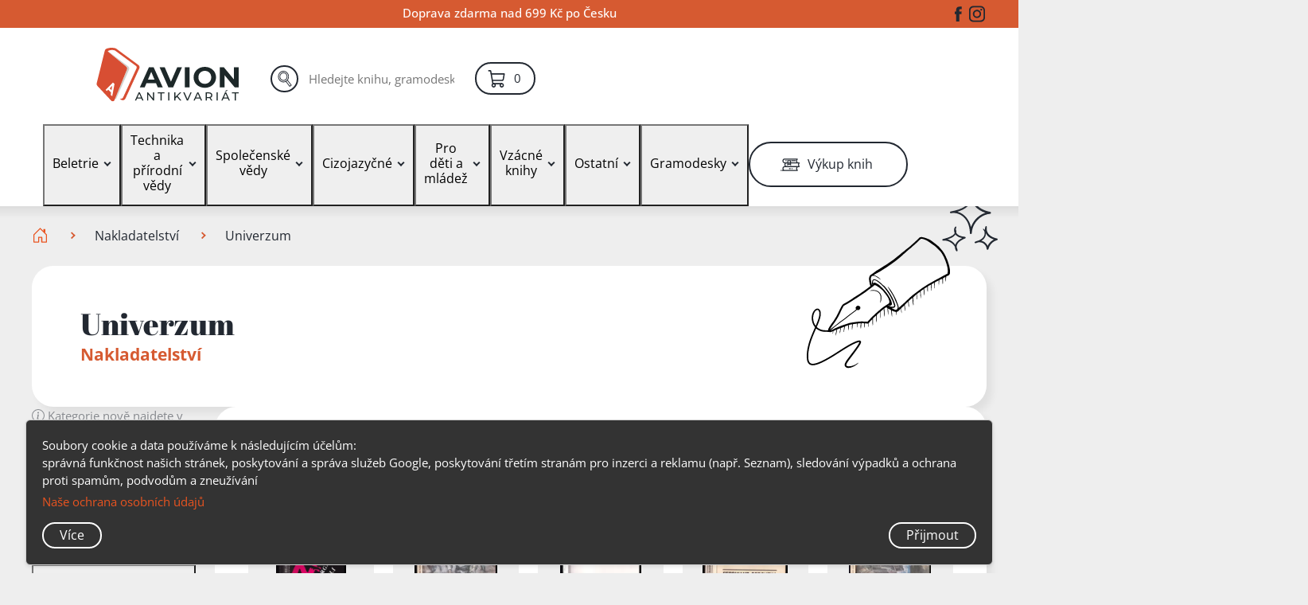

--- FILE ---
content_type: text/html; charset=UTF-8
request_url: https://www.antikavion.cz/nakladatelstvi/univerzum
body_size: 38159
content:
<!DOCTYPE html>
<html class="no-js" id="rewrite" lang="cs">
<head>

    <!--———————————— META-GENERAL ————————————-->

    <meta charset="UTF-8">
    <meta http-equiv="X-UA-Compatible" content="IE=Edge">
    <meta name="viewport" content="width=device-width, initial-scale=1.0">
    <meta name="format-detection" content="telephone=no">
    <meta name="skype_toolbar" content="skype_toolbar_parser_compatible">
    <meta name="color-scheme" content="light">
    <meta name="csrf-token" content="qW8nQEDbDRvuMZeONHo7knk9lHub8FAsVex0DOcw"/>

    <!--———————————— META-PAGE ————————————-->

    <title>Univerzum 📖 Antikvariát Avion</title>
    <meta name="description" content="27 knih skladem. Univerzum: Receptář našich babiček, Zpráva o organizovaném násilí, Pozdější život Panny od 49 Kč. Vyberte si z největšího českého antikvariá...">
    <meta name="keywords" content="">
    <meta name="author" content="Antikvariát Avion">
    
    <link rel="canonical" href="https://www.antikavion.cz/nakladatelstvi/univerzum">

    <!--———————————— PRELOAD ————————————-->

    <link href="/css/frontend.css?id=a0710493ac09e6f9c189e61773e90433" rel="preload" as="style">
    <link href="/js/frontend.js?id=1d8f1c1849601ced4ec7ed347350f646" rel="preload" as="script">
    
    
    

    <!--———————————— FAVICON ————————————-->

    <link rel="icon" type="image/png" href="/favicon-96x96.png" sizes="96x96"/>
    <link rel="icon" type="image/svg+xml" href="/favicon.svg"/>
    <link rel="shortcut icon" href="/favicon.ico"/>
    <link rel="apple-touch-icon" sizes="180x180" href="/apple-touch-icon.png"/>
    <meta name="apple-mobile-web-app-title" content="Antik Avion"/>
    <link rel="manifest" href="/site.webmanifest"/>
    <meta name="theme-color" content="#D65A31">

    <!--———————————— META-SHARE ————————————-->

    <!--<meta property="og:locale" content="cs_CZ">
    <meta property="og:type" content="website">
    <meta property="og:url" content="">
    <meta property="og:title" content="">
    <meta property="og:image" content="">
    <meta property="og:description" content="">-->

    <!--<meta name="twitter:card" content="summary_large_image">
    <meta name="twitter:image" content="">
    <meta name="twitter:title" content="">
    <meta name="twitter:description" content="">-->


    <!--———————————— SUPPORT ————————————-->

    <script>document.documentElement.className = document.documentElement.className.replace("no-js", "js");</script>

    <!--———————————— STYLES ————————————-->

    <link rel="stylesheet" href="/css/bootstrap.min.css">
    <link rel="stylesheet" class="js-wait-onload" href="/css/frontend.css?id=a0710493ac09e6f9c189e61773e90433" media="screen">
    <link rel="stylesheet" class="js-wait-onload" href="/css/fr-customizations.css?id=0e96450e9df0e35b8e4a7be2d7ba0fef" media="screen">
    
    <!--———————————— APPENDED ————————————-->

    <link rel="preload" as="script" href="https://cdn.ckeditor.com/4.15.1/standard/ckeditor.js">


<link rel="preconnect" href="https://www.google.cz">
<!-- Consent settings script -->
<!-- Google tag (gtag.js) - Google Analytics -->
<script>
    function getCookie(name) {
        const value = `; ${document.cookie}`;
        const parts = value.split(`; ${name}=`);
        if (parts.length === 2) return parts.pop().split(';').shift();
    }

    window.dataLayer = window.dataLayer || [];

    function gtag() {
        dataLayer.push(arguments);
    }

    if (localStorage.getItem('consentGiven') === null) {
        gtag('consent', 'default', {
            'ad_user_data': 'denied',
            'ad_personalization': 'denied',
            'ad_storage': 'denied',
            'ad_personalization_signals': 'denied',
            'analytics_storage': 'denied',
            'wait_for_update': 500,
        });
    } else {
        gtag('consent', 'default', {
            'ad_user_data': getCookie('adUserData'),
            'ad_personalization': getCookie('adPersonalization'),
            'ad_storage': getCookie('adStorage'),
            'ad_personalization_signals': getCookie('adPersonalizationSignals'),
            'analytics_storage': getCookie('analyticsStorage'),
        });
    }
</script>

<!-- Google Tag Manager (GTM) initialization script -->
<script>
    (function (w, d, s, l, i) {
        w[l] = w[l] || [];
        w[l].push({
            'gtm.start': new Date().getTime(),
            event: 'gtm.js'
        });
        var f = d.getElementsByTagName(s)[0],
            j = d.createElement(s),
            dl = l != 'dataLayer' ? '&l=' + l : '';
        j.async = true;
        j.src =
            'https://www.googletagmanager.com/gtm.js?id=' + i + dl;
        f.parentNode.insertBefore(j, f);
    })(window, document, 'script', 'dataLayer', 'GTM-MS6MGP3');
</script>

<!-- Other Google tags and configurations -->
<script>
    // window.dataLayer = window.dataLayer || [];
    function gtag() {
        dataLayer.push(arguments);
    }

    gtag('js', new Date());
</script>


<!-- RBTHouse--START -->
<!-- RBTHouse--END -->

<script>
    {"event":"view_item_list","ecomm_pagetype":"category","content_name":"Univerzum","content_ids":[],"items_quantity":0,"ecommerce":{"item_list":"publisher","item_list_name":"Univerzum","pageType":"category","category":null,"currency":"CZK","value":0,"items":[],"content_ids":[],"content_name":null}}
</script>




<script type="application/ld+json">
    {
      "@context": "https://schema.org",
      "@type": "Organization",
      "image": "https://www.antikavion.cz/storage/images/thumbnails/prodejna_exterior.jpg",
      "address": "1. máje 59/5 Liberec 46001",
      "email": "info@antikavion.cz",
      "name": "Antikvariát Avion",
      "telephone": "+420 487 989 433",
      "vatID": "CZ10963286",
      "description": "Výkup a prodej použitých knih a gramodesek",
      "url": "https://www.antikavion.cz",
      "logo": "https://www.antikavion.cz/storage/images/compact_logo_avion.svg"
    }
</script>

<script type="application/ld+json">
    {
  "@context": "https://schema.org",
  "@type": "WebSite",
  "url": "https://www.antikavion.cz",
  "potentialAction": {
    "@type": "SearchAction",
    "target": {
      "@type": "EntryPoint",
      "urlTemplate": "https://www.antikavion.cz/hledat?q={search_term_string}"
    },
    "query-input": "required name=search_term_string"
  }
}
</script>





    <style>
        .sold {
            opacity: 0.75;
        }

        .sold:hover {
            opacity: 0.9;
        }
    </style>

</head>


<!--––––––––– ** HOME-PAGE | PAGE ** –––––––––-->

<body class="page --font-text _default-ui mainContainer"


<!--––––––––– ** ACCESSIBILITY-NAV ** –––––––––-->


<div class="js-main-nav__inert-on-open">
    <a class="accessibility-nav / --x-print" href="#hlavni-obsah">Přejít na hlavní obsah</a>
    <a class="accessibility-nav / --x-print" href="#hlavni-navigace">Přejít na hlavní navigaci</a>
    <a class="accessibility-nav / --x-print" href="#hlavni-vyhledavani">Přejít na vyhledávání</a>
</div>


<!--––––––––– // ACCESSIBILITY-NAV // –––––––––-->


<div class="_push-footer">

    <header class="page-header / --x-print">
    <div class="page-header__top / js-main-nav__inert-on-open">
        <div class="page-header__top-wrapper / _center _clear-offset-nested">
            <p>Doprava zdarma nad 699 Kč po Česku</p>
            <!--––––––––– ** SOCIAL-MEDIA-LIST ** –––––––––-->

            <ul class="page-header__social-media-list social-media-list / --x-mobile / _reset">
                <li class="social-media-list__item">
                    <a class="social-media-list__link / _reset" href="https://www.facebook.com/antikavion"
                       target="_blank">
                        <span class="--visually-hidden">Facebook</span>
                        <svg class="social-media-list__icon / _icon" width="24" height="24" focusable="false"
                             aria-hidden="true">
                            <use xlink:href="/img/svg-sprite/symbol/svg/sprite.symbol.svg#facebook"/>
                        </svg>
                    </a>
                </li>

                <li class="social-media-list__item">
                    <a class="social-media-list__link / _reset" href="https://www.instagram.com/antikavion"
                       target="_blank">
                        <span class="--visually-hidden">Instagram</span>
                        <svg class="social-media-list__icon / _icon" width="24" height="24" focusable="false"
                             aria-hidden="true">
                            <use xlink:href="/img/svg-sprite/symbol/svg/sprite.symbol.svg#instagram"/>
                        </svg>
                    </a>
                </li>
            </ul>


            <!--––––––––– // SOCIAL-MEDIA-LIST // –––––––––-->


        </div><!-- /.page-header__top-wrapper / _center -->
    </div><!-- /.page-header__top -->

    <div class="page-header__main">
        <div class="page-header__main-wrapper / _center">

            <div class="page-header__main-fixable-filler"></div>

            <div class="page-header__main-mobile-fixable / _center">
                <div
                    class="page-header__main-desktop-fixable / js-main-nav__inert-on-open / _center _clear-margin-nested">

                    <a class="page-header__logo / --print-no-href" href="https://www.antikavion.cz">
                        <img class="page-header__logo-img" width="144" height="60"
                             src="/storage/icons/logo_dv.svg"
                             alt="Avion Antikvariát — Hlavní stránka">
                                            </a>

                    <div class="page-header__desktop-search-target">
                                                    <search class="page-header__search" id="hlavni-vyhledavani"
                                    aria-labelledby="page-header__search-title">
                                <form class="page-header__search-form" action="/hledat" method="GET" id="searchForm">
                                    <label class="--visually-hidden" id="page-header__search-title"
                                           for="page-header__search-input">Vyhledávání</label>
                                    <input class="page-header__search-input searchbar" id="page-header__search-input"
                                           type="search" name="q" value=""
                                           placeholder="Hledejte knihu, gramodesku, autora, nebo kategorii…">
                                    <script>window.innerWidth < 768 && (document.currentScript.previousElementSibling.placeholder = "Hledejte knihu, autora, nebo kategorii…");</script>

                                    <button class="page-header__search-btn btn btn--transparent btn--icon"
                                            type="submit">
                                        <span class="--visually-hidden">hledat</span>
                                        <svg class="btn__icon / _icon" width="24" height="24" focusable="false"
                                             aria-hidden="true">
                                            <use xlink:href="/img/svg-sprite/symbol/svg/sprite.symbol.svg#search"/>
                                        </svg>
                                    </button>
                                </form>
                            </search><!-- /.page-header__search -->
                                            </div>
                    <!-- /.page-header__desktop-search-target -->

                                            <div class="page-header__btns">
                            <div class="page-header__btn-wrapper">
                                <a class="page-header__btn page-header__btn--cart btn btn--fill btn--small btn--primary"
                                   href="https://www.antikavion.cz/kosik">
                                    <svg class="btn__icon / _icon" width="24" height="24" focusable="false"
                                         aria-hidden="true">
                                        <use xlink:href="/img/svg-sprite/symbol/svg/sprite.symbol.svg#cart"/>
                                    </svg>
                                    <span class="btn__text">
                                <span class="js-cart-counter">
                                    0
                                </span>
                                <span class="--visually-hidden"> položek – košík</span>
                                </span>
                                </a>
                            </div>
                        </div>
                    
                </div>
                <!-- Include the luigi container here to respect the z-index hierarchy -->
                <!-- /.page-header__main-desktop-fixable -->

                <!--––––––––– ** MAIN-NAV ** –––––––––-->

                <nav class="page-header__main-nav main-nav / --x-print / _clear-margin-nested" id="hlavni-navigace"
                     aria-labelledby="main-nav__title">
                    <h2 id="main-nav__title" hidden>Hlavní menu</h2>

                    <input class="main-nav__opener-toggle / --x+=tablet --x-js / _hidden-toggle"
                           id="main-nav__opener-toggle" type="checkbox">
                    <label class="main-nav__opener / --x-js --x+=tablet / _transition"
                           for="main-nav__opener-toggle">
                        <span class="--visually-hidden">Zobrazit položky menu</span>
                        <svg class="main-nav__opener-icon / _icon" width="32" height="32" focusable="false"
                             aria-hidden="true">
                            <use xlink:href="/img/svg-sprite/symbol/svg/sprite.symbol.svg#menu"/>
                        </svg>
                    </label>

                    <button
                        class="main-nav__opener / js-aria-toggle js-aria-toggle--focus js-aria-toggle--no-aria-hidden / --x-no-js --x+=tablet / _transition _reset"
                        aria-controls="main-nav__opener-target" aria-expanded="false" aria-pressed="false">
                        <span class="--visually-hidden">Zobrazit položky menu</span>
                        <svg class="main-nav__opener-icon / _icon" width="32" height="32" focusable="false"
                             aria-hidden="true">
                            <use xlink:href="/img/svg-sprite/symbol/svg/sprite.symbol.svg#menu"/>
                        </svg>
                    </button>

                    <div class="main-nav__items-wrapper" id="main-nav__opener-target"
                         aria-labelledby="main-nav__title">
                        <label class="main-nav__closer btn btn--close / --x-js --x+=tablet / _transition"
                               for="main-nav__opener-toggle">
                            <span class="--visually-hidden">Zobrazit položky menu</span>
                            <svg class="btn__icon / _icon" width="12" height="12" focusable="false"
                                 aria-hidden="true">
                                <use xlink:href="/img/svg-sprite/symbol/svg/sprite.symbol.svg#close"/>
                            </svg>
                        </label>

                        <button class="main-nav__closer btn btn--close / --x-no-js --x+=tablet" type="button">
                            <span class="--visually-hidden">Skrýt položky menu</span>
                            <svg class="btn__icon / _icon" width="12" height="12" focusable="false"
                                 aria-hidden="true">
                                <use xlink:href="/img/svg-sprite/symbol/svg/sprite.symbol.svg#close"/>
                            </svg>
                        </button>
                        <script>
                            window.isAdmin = false; // kontrola pro delay uživatelského menu
                        </script>
                        <ul class="main-nav__items / _reset / compact-menu-items"
                            style="flex-wrap: nowrap; justify-content: space-between" aria-labelledby="main-nav__title">
                            
                            
                            
                            
                            
                            
                            
                            
                            

                            <li class="main-nav__item / --x+=tablet">
                                <a class="main-nav__link / _reset" href="https://www.antikavion.cz/kosik">
                                    <svg class="main-nav__icon / _icon" width="20" height="20" focusable="false"
                                         aria-hidden="true">
                                        <use xlink:href="/img/svg-sprite/symbol/svg/sprite.symbol.svg#cart"/>
                                    </svg>
                                    <span class="main-nav__text">Košík
                                            <span class="js-cart-counter-mobile">
                                                                            </span>
                                    </span>
                                </a>
                            </li>

                            <li class="main-nav__item / --x+=tablet">
                                <a class="main-nav__link main-nav__link--primary / _reset"
                                   href="https://www.antikavion.cz/vykup-knih-online?zobrazit=rozcestnik">
                                    <svg class="main-nav__icon / _stroke-icon" width="28" height="21"
                                         focusable="false" aria-hidden="true">
                                        <use xlink:href="/img/svg-sprite/symbol/svg/sprite.symbol.svg#books-btn"/>
                                    </svg>
                                    <span class="main-nav__text">Výkup knih</span>
                                </a>
                            </li>

                            <!-- Beletrie (group-id 1) -->
                            <li class="main-nav__item main-nav__item--has-subitems">
    <button class="main-nav__btn / js-aria-toggle js-aria-toggle--focus js-aria-toggle--no-aria-hidden / _reset"
            type="button"
            data-aria-toggle-group="main-nav__subitems"
            aria-controls="main-nav__subitems-books"
            aria-expanded="false"
            aria-pressed="false">
        <a href="#"
           class="main-nav__text "
           id="main-nav__subitems-title-books"
           onclick="if(window.matchMedia('(min-width: 1025px)').matches){window.location=this.href;}">
            Beletrie
        </a>
        <svg class="main-nav__arrow / _icon" width="10" height="6" focusable="false" aria-hidden="true">
            <use xlink:href="/img/svg-sprite/symbol/svg/sprite.symbol.svg#arrow-down"/>
        </svg>
    </button>
    <div class="main-nav__subitems-wrapper d-flex" id="main-nav__subitems-books" role="group" aria-labelledby="main-nav__subitems-title-books">
        <div class="main-nav__wrapper d-flex" style="position: static; z-index: 1000;" >
    <!-- Left Column: Regular Categories with Subcategories -->
    <div class="main-nav__categories">
        <h4 class="mb-4 ml-2">Kategorie a podkategorie</h4>
        <ul class="main-nav__subitems book-cat / _reset">
            <li class="main-nav__subitem main-nav__subitem--is-back / --x-no-js --x+=tablet" style="margin-top: 1rem">
                <button class="main-nav__back / _reset" type="button">
                    <svg class="main-nav__arrow / _icon" width="6" height="10"
                         focusable="false" aria-hidden="true">
                        <use
                            xlink:href="/img/svg-sprite/symbol/svg/sprite.symbol.svg#arrow-left"/>
                    </svg>
                    <span class="main-nav__text">Zpět</span>
                </button>
            </li>

                            <li class="main-nav__subitem main-nav__subitem--spaced">
                    <a class="main-nav__sublink / _reset product-box__category-link bold / btn--fill main-nav__sublink--fit"
                       href="https://www.antikavion.cz/kategorie/beletrie-2">
                        Beletrie
                    </a>
                                                                    <ul class="main-nav__subitems--sub book-cats-sub / _reset" data-category-id="GyyWg3DLMY923">
                                                            <li class="main-nav__subitem--sub book-cat-sub main-nav__subitem--indented">
                                    <a class="main-nav__sublink--sub black-link / _reset"
                                       href="https://www.antikavion.cz/kategorie/ceska-literatura-2">
                                        Česká literatura
                                    </a>
                                </li>
                                                            <li class="main-nav__subitem--sub book-cat-sub main-nav__subitem--indented">
                                    <a class="main-nav__sublink--sub black-link / _reset"
                                       href="https://www.antikavion.cz/kategorie/historicke-romany">
                                        Historické romány
                                    </a>
                                </li>
                                                            <li class="main-nav__subitem--sub book-cat-sub main-nav__subitem--indented">
                                    <a class="main-nav__sublink--sub black-link / _reset"
                                       href="https://www.antikavion.cz/kategorie/angloamericka-literatura">
                                        Angloamerická literatura
                                    </a>
                                </li>
                                                                                                                            <li class="main-nav__subitem--sub book-cat-sub main-nav__subitem--hidden main-nav__subitem--indented">
                                        <a class="main-nav__sublink--sub black-link / _reset"
                                           href="https://www.antikavion.cz/kategorie/ruska-literatura-3">
                                            Ruská literatura
                                        </a>
                                    </li>
                                                                    <li class="main-nav__subitem--sub book-cat-sub main-nav__subitem--hidden main-nav__subitem--indented">
                                        <a class="main-nav__sublink--sub black-link / _reset"
                                           href="https://www.antikavion.cz/kategorie/slovenska-literatura-4">
                                            Slovenská literatura
                                        </a>
                                    </li>
                                                                    <li class="main-nav__subitem--sub book-cat-sub main-nav__subitem--hidden main-nav__subitem--indented">
                                        <a class="main-nav__sublink--sub black-link / _reset"
                                           href="https://www.antikavion.cz/kategorie/francouzska-literatura">
                                            Francouzská literatura
                                        </a>
                                    </li>
                                                                    <li class="main-nav__subitem--sub book-cat-sub main-nav__subitem--hidden main-nav__subitem--indented">
                                        <a class="main-nav__sublink--sub black-link / _reset"
                                           href="https://www.antikavion.cz/kategorie/severska-literatura">
                                            Severská literatura
                                        </a>
                                    </li>
                                                                    <li class="main-nav__subitem--sub book-cat-sub main-nav__subitem--hidden main-nav__subitem--indented">
                                        <a class="main-nav__sublink--sub black-link / _reset"
                                           href="https://www.antikavion.cz/kategorie/nemecka-literatura">
                                            Německá literatura
                                        </a>
                                    </li>
                                                                    <li class="main-nav__subitem--sub book-cat-sub main-nav__subitem--hidden main-nav__subitem--indented">
                                        <a class="main-nav__sublink--sub black-link / _reset"
                                           href="https://www.antikavion.cz/kategorie/ostatni-beletrie">
                                            Ostatní beletrie
                                        </a>
                                    </li>
                                                                    <li class="main-nav__subitem--sub book-cat-sub main-nav__subitem--hidden main-nav__subitem--indented">
                                        <a class="main-nav__sublink--sub black-link / _reset"
                                           href="https://www.antikavion.cz/kategorie/spanelska-a-portugalska-literatura">
                                            Španělská a portugalská literatura
                                        </a>
                                    </li>
                                                                <li class="main-nav__subitem--sub book-cat-sub main-nav__subitem--indented">
                                    <a href="#" class="main-nav__show-more" data-toggle-target="GyyWg3DLMY923">
                                        ...
                                    </a>
                                </li>
                                                    </ul>
                                    </li>
                            <li class="main-nav__subitem main-nav__subitem--spaced">
                    <a class="main-nav__sublink / _reset product-box__category-link bold / btn--fill main-nav__sublink--fit"
                       href="https://www.antikavion.cz/kategorie/detektivky-2">
                        Detektivky
                    </a>
                                                                    <ul class="main-nav__subitems--sub book-cats-sub / _reset" data-category-id="yqXEbozg1e934">
                                                            <li class="main-nav__subitem--sub book-cat-sub main-nav__subitem--indented">
                                    <a class="main-nav__sublink--sub black-link / _reset"
                                       href="https://www.antikavion.cz/kategorie/zahranicni-detektivky">
                                        Zahraniční detektivky
                                    </a>
                                </li>
                                                            <li class="main-nav__subitem--sub book-cat-sub main-nav__subitem--indented">
                                    <a class="main-nav__sublink--sub black-link / _reset"
                                       href="https://www.antikavion.cz/kategorie/ceske-detektivky">
                                        České detektivky
                                    </a>
                                </li>
                                                                                </ul>
                                    </li>
                            <li class="main-nav__subitem main-nav__subitem--spaced">
                    <a class="main-nav__sublink / _reset product-box__category-link bold / btn--fill main-nav__sublink--fit"
                       href="https://www.antikavion.cz/kategorie/dobrodruzne-2">
                        Dobrodružné
                    </a>
                                                                    <ul class="main-nav__subitems--sub book-cats-sub / _reset" data-category-id="hdFGFUvrTd968">
                                                            <li class="main-nav__subitem--sub book-cat-sub main-nav__subitem--indented">
                                    <a class="main-nav__sublink--sub black-link / _reset"
                                       href="https://www.antikavion.cz/kategorie/edice-kod-knihy-odvahy-a-dobrodruzstvi">
                                        Edice KOD: Knihy odvahy a dobrodružství
                                    </a>
                                </li>
                                                            <li class="main-nav__subitem--sub book-cat-sub main-nav__subitem--indented">
                                    <a class="main-nav__sublink--sub black-link / _reset"
                                       href="https://www.antikavion.cz/kategorie/dobrodruzne-pred-r-1945">
                                        Dobrodružné před r. 1945
                                    </a>
                                </li>
                                                                                                                            <li class="main-nav__subitem--sub book-cat-sub main-nav__subitem--hidden main-nav__subitem--indented">
                                        <a class="main-nav__sublink--sub black-link / _reset"
                                           href="https://www.antikavion.cz/kategorie/dobrodruzne-po-r-1945">
                                            Dobrodružné po r. 1945
                                        </a>
                                    </li>
                                                                    <li class="main-nav__subitem--sub book-cat-sub main-nav__subitem--hidden main-nav__subitem--indented">
                                        <a class="main-nav__sublink--sub black-link / _reset"
                                           href="https://www.antikavion.cz/kategorie/ilustrace-zd-burian">
                                            Ilustrace Zd. Burian
                                        </a>
                                    </li>
                                                                    <li class="main-nav__subitem--sub book-cat-sub main-nav__subitem--hidden main-nav__subitem--indented">
                                        <a class="main-nav__sublink--sub black-link / _reset"
                                           href="https://www.antikavion.cz/kategorie/skaut-a-junak-2">
                                            Skaut a Junák
                                        </a>
                                    </li>
                                                                <li class="main-nav__subitem--sub book-cat-sub main-nav__subitem--indented">
                                    <a href="#" class="main-nav__show-more" data-toggle-target="hdFGFUvrTd968">
                                        ...
                                    </a>
                                </li>
                                                    </ul>
                                    </li>
                            <li class="main-nav__subitem main-nav__subitem--spaced">
                    <a class="main-nav__sublink / _reset product-box__category-link bold / btn--fill main-nav__sublink--fit"
                       href="https://www.antikavion.cz/kategorie/horory-a-thrillery-2">
                        Horory a Thrillery
                    </a>
                                    </li>
                            <li class="main-nav__subitem main-nav__subitem--spaced">
                    <a class="main-nav__sublink / _reset product-box__category-link bold / btn--fill main-nav__sublink--fit"
                       href="https://www.antikavion.cz/kategorie/poezie-2">
                        Poezie
                    </a>
                                                                    <ul class="main-nav__subitems--sub book-cats-sub / _reset" data-category-id="r7mXyYgptN938">
                                                            <li class="main-nav__subitem--sub book-cat-sub main-nav__subitem--indented">
                                    <a class="main-nav__sublink--sub black-link / _reset"
                                       href="https://www.antikavion.cz/kategorie/ceska-poezie-2">
                                        Česká poezie
                                    </a>
                                </li>
                                                            <li class="main-nav__subitem--sub book-cat-sub main-nav__subitem--indented">
                                    <a class="main-nav__sublink--sub black-link / _reset"
                                       href="https://www.antikavion.cz/kategorie/zahranicni-poezie">
                                        Zahraniční poezie
                                    </a>
                                </li>
                                                                                </ul>
                                    </li>
                            <li class="main-nav__subitem main-nav__subitem--spaced">
                    <a class="main-nav__sublink / _reset product-box__category-link bold / btn--fill main-nav__sublink--fit"
                       href="https://www.antikavion.cz/kategorie/romany-pro-zeny-a-divky-2">
                        Romány pro ženy a dívky
                    </a>
                                                                    <ul class="main-nav__subitems--sub book-cats-sub / _reset" data-category-id="24tGGM8tuL1056">
                                                            <li class="main-nav__subitem--sub book-cat-sub main-nav__subitem--indented">
                                    <a class="main-nav__sublink--sub black-link / _reset"
                                       href="https://www.antikavion.cz/kategorie/romany-pro-zeny">
                                        Romány pro ženy
                                    </a>
                                </li>
                                                            <li class="main-nav__subitem--sub book-cat-sub main-nav__subitem--indented">
                                    <a class="main-nav__sublink--sub black-link / _reset"
                                       href="https://www.antikavion.cz/kategorie/cervena-knihovna-a-romany-do-r-1945">
                                        Červená knihovna a romány do r. 1945
                                    </a>
                                </li>
                                                            <li class="main-nav__subitem--sub book-cat-sub main-nav__subitem--indented">
                                    <a class="main-nav__sublink--sub black-link / _reset"
                                       href="https://www.antikavion.cz/kategorie/divci-literatura">
                                        Dívčí literatura
                                    </a>
                                </li>
                                                            <li class="main-nav__subitem--sub book-cat-sub main-nav__subitem--indented">
                                    <a class="main-nav__sublink--sub black-link / _reset"
                                       href="https://www.antikavion.cz/kategorie/harlekynky">
                                        Harlekýnky
                                    </a>
                                </li>
                                                                                </ul>
                                    </li>
                            <li class="main-nav__subitem main-nav__subitem--spaced">
                    <a class="main-nav__sublink / _reset product-box__category-link bold / btn--fill main-nav__sublink--fit"
                       href="https://www.antikavion.cz/kategorie/sci-fi-a-fantasy-2">
                        Sci-fi a Fantasy
                    </a>
                                                                    <ul class="main-nav__subitems--sub book-cats-sub / _reset" data-category-id="EHD7i1fzHS1061">
                                                            <li class="main-nav__subitem--sub book-cat-sub main-nav__subitem--indented">
                                    <a class="main-nav__sublink--sub black-link / _reset"
                                       href="https://www.antikavion.cz/kategorie/komiksy-2">
                                        Komiksy
                                    </a>
                                </li>
                                                            <li class="main-nav__subitem--sub book-cat-sub main-nav__subitem--indented">
                                    <a class="main-nav__sublink--sub black-link / _reset"
                                       href="https://www.antikavion.cz/kategorie/sci-fi">
                                        Sci-fi
                                    </a>
                                </li>
                                                            <li class="main-nav__subitem--sub book-cat-sub main-nav__subitem--indented">
                                    <a class="main-nav__sublink--sub black-link / _reset"
                                       href="https://www.antikavion.cz/kategorie/fantasy">
                                        Fantasy
                                    </a>
                                </li>
                                                                                </ul>
                                    </li>
                    </ul>
    </div>

    <!-- Right Column: Tags and Buttons -->
    <div class="main-nav__sidebar">
                    <div class="main-nav__tags main-nav__tags--spaced">
                <h4 class="mb-3 ml-2">Populární štítky</h4>
                <ul class="main-nav__tag-list / _reset" data-category-id="rcy4bE3EJj">
                                            <li class="main-nav__tag-item">
                            <a href="https://www.antikavion.cz/stitek/autobiograficke-prozy" class="product-box__category-link / _reset / btn--fill">
                                autobiografické prózy
                            </a>
                        </li>
                                            <li class="main-nav__tag-item">
                            <a href="https://www.antikavion.cz/stitek/detektivni-povidky" class="product-box__category-link / _reset / btn--fill">
                                detektivní povídky
                            </a>
                        </li>
                                            <li class="main-nav__tag-item">
                            <a href="https://www.antikavion.cz/stitek/dobrodruzne-povidky" class="product-box__category-link / _reset / btn--fill">
                                dobrodružné povídky
                            </a>
                        </li>
                                            <li class="main-nav__tag-item">
                            <a href="https://www.antikavion.cz/stitek/eroticke-romany" class="product-box__category-link / _reset / btn--fill">
                                erotické romány
                            </a>
                        </li>
                                            <li class="main-nav__tag-item">
                            <a href="https://www.antikavion.cz/stitek/fantasy-povidky" class="product-box__category-link / _reset / btn--fill">
                                fantasy povídky
                            </a>
                        </li>
                                                                                            <li class="main-nav__tag-item main-nav__subitem--hidden">
                                <a href="https://www.antikavion.cz/stitek/gamebooky" class="product-box__category-link / _reset / btn--fill">
                                    gamebooky
                                </a>
                            </li>
                                                    <li class="main-nav__tag-item main-nav__subitem--hidden">
                                <a href="https://www.antikavion.cz/stitek/historicke-detektivky" class="product-box__category-link / _reset / btn--fill">
                                    historické detektivky
                                </a>
                            </li>
                                                    <li class="main-nav__tag-item main-nav__subitem--hidden">
                                <a href="https://www.antikavion.cz/stitek/humoristicke-romany" class="product-box__category-link / _reset / btn--fill">
                                    humoristické romány
                                </a>
                            </li>
                                                    <li class="main-nav__tag-item main-nav__subitem--hidden">
                                <a href="https://www.antikavion.cz/stitek/japonska-literatura" class="product-box__category-link / _reset / btn--fill">
                                    japonská literatura
                                </a>
                            </li>
                                                    <li class="main-nav__tag-item main-nav__subitem--hidden">
                                <a href="https://www.antikavion.cz/stitek/kriminalni-romany" class="product-box__category-link / _reset / btn--fill">
                                    kriminální romány
                                </a>
                            </li>
                                                    <li class="main-nav__tag-item main-nav__subitem--hidden">
                                <a href="https://www.antikavion.cz/stitek/lekarske-romany" class="product-box__category-link / _reset / btn--fill">
                                    lékařské romány
                                </a>
                            </li>
                                                    <li class="main-nav__tag-item main-nav__subitem--hidden">
                                <a href="https://www.antikavion.cz/stitek/manga" class="product-box__category-link / _reset / btn--fill">
                                    manga
                                </a>
                            </li>
                                                    <li class="main-nav__tag-item main-nav__subitem--hidden">
                                <a href="https://www.antikavion.cz/stitek/milostna-poezie" class="product-box__category-link / _reset / btn--fill">
                                    milostná poezie
                                </a>
                            </li>
                                                    <li class="main-nav__tag-item main-nav__subitem--hidden">
                                <a href="https://www.antikavion.cz/stitek/psychologicke-romany" class="product-box__category-link / _reset / btn--fill">
                                    psychologické romány
                                </a>
                            </li>
                                                    <li class="main-nav__tag-item main-nav__subitem--hidden">
                                <a href="https://www.antikavion.cz/stitek/sci-fi-povidky" class="product-box__category-link / _reset / btn--fill">
                                    sci-fi povídky
                                </a>
                            </li>
                                                    <li class="main-nav__tag-item main-nav__subitem--hidden">
                                <a href="https://www.antikavion.cz/stitek/severske-detektivky" class="product-box__category-link / _reset / btn--fill">
                                    severské detektivky
                                </a>
                            </li>
                                                    <li class="main-nav__tag-item main-nav__subitem--hidden">
                                <a href="https://www.antikavion.cz/stitek/skutecne-pribehy" class="product-box__category-link / _reset / btn--fill">
                                    skutečné příběhy
                                </a>
                            </li>
                                                    <li class="main-nav__tag-item main-nav__subitem--hidden">
                                <a href="https://www.antikavion.cz/stitek/superhrdinove" class="product-box__category-link / _reset / btn--fill">
                                    superhrdinové
                                </a>
                            </li>
                                                    <li class="main-nav__tag-item main-nav__subitem--hidden">
                                <a href="https://www.antikavion.cz/stitek/thrillery" class="product-box__category-link / _reset / btn--fill">
                                    thrillery
                                </a>
                            </li>
                                                    <li class="main-nav__tag-item main-nav__subitem--hidden">
                                <a href="https://www.antikavion.cz/stitek/ctyrlistek" class="product-box__category-link / _reset / btn--fill">
                                    Čtyřlístek
                                </a>
                            </li>
                                                    <li class="main-nav__tag-item main-nav__subitem--hidden">
                                <a href="https://www.antikavion.cz/stitek/ceske-povidky" class="product-box__category-link / _reset / btn--fill">
                                    české povídky
                                </a>
                            </li>
                                                <li class="main-nav__tag-item">
                            <a href="#" class="main-nav__show-more" data-toggle-target="rcy4bE3EJj">
                                ...
                            </a>
                        </li>
                                    </ul>
            </div>
        
        <ul class="main-nav__buttons / _reset / py-4">
            <li class="main-nav__subitem main-nav__subitem--no-padding main-nav__subitem--spaced">
                <a href="https://www.antikavion.cz/kategorie" class="btn btn--fill btn--primary">
                    Všechny kategorie
                    <svg class="btn__arrow / _icon" width="6" height="10" focusable="false" aria-hidden="true">
                        <use xlink:href="/img/svg-sprite/symbol/svg/sprite.symbol.svg#arrow-right"/>
                    </svg>
                </a>
            </li>
            <li class="main-nav__subitem main-nav__subitem--no-padding">
                <a href="https://www.antikavion.cz/knihy" class="btn btn--fill btn--primary">
                    Všechny knihy
                    <svg class="btn__arrow / _icon" width="6" height="10" focusable="false" aria-hidden="true">
                        <use xlink:href="/img/svg-sprite/symbol/svg/sprite.symbol.svg#arrow-right"/>
                    </svg>
                </a>
            </li>
        </ul>
    </div>
</div>

<!-- SVG Icon -->
<object type="image/svg+xml" data="/img/svg-sprite/symbol/svg/hromada_knih.svg"
        class="main-nav__subitems-icon / --x-mobile / _icon" width="200"
        height="auto" focusable="false" aria-hidden="true"></object>
    </div>
</li>

                            <!-- Technika a přírodní vědy (group-id 2) -->
                            <li class="main-nav__item main-nav__item--has-subitems">
    <button class="main-nav__btn / js-aria-toggle js-aria-toggle--focus js-aria-toggle--no-aria-hidden / _reset"
            type="button"
            data-aria-toggle-group="main-nav__subitems"
            aria-controls="main-nav__subitems-books-tech"
            aria-expanded="false"
            aria-pressed="false">
        <a href="#"
           class="main-nav__text "
           id="main-nav__subitems-title-books-tech"
           onclick="if(window.matchMedia('(min-width: 1025px)').matches){window.location=this.href;}">
            Technika a přírodní vědy
        </a>
        <svg class="main-nav__arrow / _icon" width="10" height="6" focusable="false" aria-hidden="true">
            <use xlink:href="/img/svg-sprite/symbol/svg/sprite.symbol.svg#arrow-down"/>
        </svg>
    </button>
    <div class="main-nav__subitems-wrapper d-flex" id="main-nav__subitems-books-tech" role="group" aria-labelledby="main-nav__subitems-title-books-tech">
        <div class="main-nav__wrapper d-flex" style="position: static; z-index: 1000;" >
    <!-- Left Column: Regular Categories with Subcategories -->
    <div class="main-nav__categories">
        <h4 class="mb-4 ml-2">Kategorie a podkategorie</h4>
        <ul class="main-nav__subitems book-cat / _reset">
            <li class="main-nav__subitem main-nav__subitem--is-back / --x-no-js --x+=tablet" style="margin-top: 1rem">
                <button class="main-nav__back / _reset" type="button">
                    <svg class="main-nav__arrow / _icon" width="6" height="10"
                         focusable="false" aria-hidden="true">
                        <use
                            xlink:href="/img/svg-sprite/symbol/svg/sprite.symbol.svg#arrow-left"/>
                    </svg>
                    <span class="main-nav__text">Zpět</span>
                </button>
            </li>

                            <li class="main-nav__subitem main-nav__subitem--spaced">
                    <a class="main-nav__sublink / _reset product-box__category-link bold / btn--fill main-nav__sublink--fit"
                       href="https://www.antikavion.cz/kategorie/doprava-a-auto-moto">
                        Doprava a auto-moto
                    </a>
                                                                    <ul class="main-nav__subitems--sub book-cats-sub / _reset" data-category-id="jlBd1OPdLm974">
                                                            <li class="main-nav__subitem--sub book-cat-sub main-nav__subitem--indented">
                                    <a class="main-nav__sublink--sub black-link / _reset"
                                       href="https://www.antikavion.cz/kategorie/automobily">
                                        Automobily
                                    </a>
                                </li>
                                                            <li class="main-nav__subitem--sub book-cat-sub main-nav__subitem--indented">
                                    <a class="main-nav__sublink--sub black-link / _reset"
                                       href="https://www.antikavion.cz/kategorie/vlaky">
                                        Vlaky
                                    </a>
                                </li>
                                                            <li class="main-nav__subitem--sub book-cat-sub main-nav__subitem--indented">
                                    <a class="main-nav__sublink--sub black-link / _reset"
                                       href="https://www.antikavion.cz/kategorie/letadla">
                                        Letadla
                                    </a>
                                </li>
                                                            <li class="main-nav__subitem--sub book-cat-sub main-nav__subitem--indented">
                                    <a class="main-nav__sublink--sub black-link / _reset"
                                       href="https://www.antikavion.cz/kategorie/lode">
                                        Lodě
                                    </a>
                                </li>
                                                            <li class="main-nav__subitem--sub book-cat-sub main-nav__subitem--indented">
                                    <a class="main-nav__sublink--sub black-link / _reset"
                                       href="https://www.antikavion.cz/kategorie/motocykly">
                                        Motocykly
                                    </a>
                                </li>
                                                            <li class="main-nav__subitem--sub book-cat-sub main-nav__subitem--indented">
                                    <a class="main-nav__sublink--sub black-link / _reset"
                                       href="https://www.antikavion.cz/kategorie/prirucky">
                                        Příručky
                                    </a>
                                </li>
                                                            <li class="main-nav__subitem--sub book-cat-sub main-nav__subitem--indented">
                                    <a class="main-nav__sublink--sub black-link / _reset"
                                       href="https://www.antikavion.cz/kategorie/jizdni-rady">
                                        Jízdní řády
                                    </a>
                                </li>
                                                                                </ul>
                                    </li>
                            <li class="main-nav__subitem main-nav__subitem--spaced">
                    <a class="main-nav__sublink / _reset product-box__category-link bold / btn--fill main-nav__sublink--fit"
                       href="https://www.antikavion.cz/kategorie/fyzika-a-pribuzne-vedy-2">
                        Fyzika a příbuzné vědy
                    </a>
                                                                    <ul class="main-nav__subitems--sub book-cats-sub / _reset" data-category-id="9VVJP4txS5917">
                                                            <li class="main-nav__subitem--sub book-cat-sub main-nav__subitem--indented">
                                    <a class="main-nav__sublink--sub black-link / _reset"
                                       href="https://www.antikavion.cz/kategorie/matematika-3">
                                        Matematika
                                    </a>
                                </li>
                                                            <li class="main-nav__subitem--sub book-cat-sub main-nav__subitem--indented">
                                    <a class="main-nav__sublink--sub black-link / _reset"
                                       href="https://www.antikavion.cz/kategorie/fyzika-2">
                                        Fyzika
                                    </a>
                                </li>
                                                            <li class="main-nav__subitem--sub book-cat-sub main-nav__subitem--indented">
                                    <a class="main-nav__sublink--sub black-link / _reset"
                                       href="https://www.antikavion.cz/kategorie/chemie-2">
                                        Chemie
                                    </a>
                                </li>
                                                            <li class="main-nav__subitem--sub book-cat-sub main-nav__subitem--indented">
                                    <a class="main-nav__sublink--sub black-link / _reset"
                                       href="https://www.antikavion.cz/kategorie/astronomie-2">
                                        Astronomie
                                    </a>
                                </li>
                                                            <li class="main-nav__subitem--sub book-cat-sub main-nav__subitem--indented">
                                    <a class="main-nav__sublink--sub black-link / _reset"
                                       href="https://www.antikavion.cz/kategorie/ostatni-vedy">
                                        Ostatní vědy
                                    </a>
                                </li>
                                                                                </ul>
                                    </li>
                            <li class="main-nav__subitem main-nav__subitem--spaced">
                    <a class="main-nav__sublink / _reset product-box__category-link bold / btn--fill main-nav__sublink--fit"
                       href="https://www.antikavion.cz/kategorie/geografie-cestopisy-a-mistopis">
                        Geografie, cestopisy a místopis
                    </a>
                                                                    <ul class="main-nav__subitems--sub book-cats-sub / _reset" data-category-id="TFnriKAZxv955">
                                                            <li class="main-nav__subitem--sub book-cat-sub main-nav__subitem--indented">
                                    <a class="main-nav__sublink--sub black-link / _reset"
                                       href="https://www.antikavion.cz/kategorie/cesko-a-slovensko">
                                        Česko a Slovensko
                                    </a>
                                </li>
                                                            <li class="main-nav__subitem--sub book-cat-sub main-nav__subitem--indented">
                                    <a class="main-nav__sublink--sub black-link / _reset"
                                       href="https://www.antikavion.cz/kategorie/cestopisy-2">
                                        Cestopisy
                                    </a>
                                </li>
                                                            <li class="main-nav__subitem--sub book-cat-sub main-nav__subitem--indented">
                                    <a class="main-nav__sublink--sub black-link / _reset"
                                       href="https://www.antikavion.cz/kategorie/turisticky-pruvodce-2">
                                        Turistický průvodce
                                    </a>
                                </li>
                                                            <li class="main-nav__subitem--sub book-cat-sub main-nav__subitem--indented">
                                    <a class="main-nav__sublink--sub black-link / _reset"
                                       href="https://www.antikavion.cz/kategorie/pragensie-2">
                                        Pragensie
                                    </a>
                                </li>
                                                                                                                            <li class="main-nav__subitem--sub book-cat-sub main-nav__subitem--hidden main-nav__subitem--indented">
                                        <a class="main-nav__sublink--sub black-link / _reset"
                                           href="https://www.antikavion.cz/kategorie/mapy-a-atlasy">
                                            Mapy a atlasy
                                        </a>
                                    </li>
                                                                    <li class="main-nav__subitem--sub book-cat-sub main-nav__subitem--hidden main-nav__subitem--indented">
                                        <a class="main-nav__sublink--sub black-link / _reset"
                                           href="https://www.antikavion.cz/kategorie/evropa">
                                            Evropa
                                        </a>
                                    </li>
                                                                    <li class="main-nav__subitem--sub book-cat-sub main-nav__subitem--hidden main-nav__subitem--indented">
                                        <a class="main-nav__sublink--sub black-link / _reset"
                                           href="https://www.antikavion.cz/kategorie/liberec-a-okoli-2">
                                            Liberec a okolí
                                        </a>
                                    </li>
                                                                    <li class="main-nav__subitem--sub book-cat-sub main-nav__subitem--hidden main-nav__subitem--indented">
                                        <a class="main-nav__sublink--sub black-link / _reset"
                                           href="https://www.antikavion.cz/kategorie/asie">
                                            Asie
                                        </a>
                                    </li>
                                                                    <li class="main-nav__subitem--sub book-cat-sub main-nav__subitem--hidden main-nav__subitem--indented">
                                        <a class="main-nav__sublink--sub black-link / _reset"
                                           href="https://www.antikavion.cz/kategorie/severni-amerika">
                                            Severní Amerika
                                        </a>
                                    </li>
                                                                    <li class="main-nav__subitem--sub book-cat-sub main-nav__subitem--hidden main-nav__subitem--indented">
                                        <a class="main-nav__sublink--sub black-link / _reset"
                                           href="https://www.antikavion.cz/kategorie/afrika">
                                            Afrika
                                        </a>
                                    </li>
                                                                    <li class="main-nav__subitem--sub book-cat-sub main-nav__subitem--hidden main-nav__subitem--indented">
                                        <a class="main-nav__sublink--sub black-link / _reset"
                                           href="https://www.antikavion.cz/kategorie/oceanie-a-ostatni">
                                            Oceánie a ostatní
                                        </a>
                                    </li>
                                                                    <li class="main-nav__subitem--sub book-cat-sub main-nav__subitem--hidden main-nav__subitem--indented">
                                        <a class="main-nav__sublink--sub black-link / _reset"
                                           href="https://www.antikavion.cz/kategorie/latinska-amerika">
                                            Latinská Amerika
                                        </a>
                                    </li>
                                                                <li class="main-nav__subitem--sub book-cat-sub main-nav__subitem--indented">
                                    <a href="#" class="main-nav__show-more" data-toggle-target="TFnriKAZxv955">
                                        ...
                                    </a>
                                </li>
                                                    </ul>
                                    </li>
                            <li class="main-nav__subitem main-nav__subitem--spaced">
                    <a class="main-nav__sublink / _reset product-box__category-link bold / btn--fill main-nav__sublink--fit"
                       href="https://www.antikavion.cz/kategorie/hobby-a-domaci-prace">
                        Hobby a domácí práce
                    </a>
                                                                    <ul class="main-nav__subitems--sub book-cats-sub / _reset" data-category-id="RBtGdCXPkN1009">
                                                            <li class="main-nav__subitem--sub book-cat-sub main-nav__subitem--indented">
                                    <a class="main-nav__sublink--sub black-link / _reset"
                                       href="https://www.antikavion.cz/kategorie/textil-moda-a-rucni-prace">
                                        Textil, móda a ruční práce
                                    </a>
                                </li>
                                                            <li class="main-nav__subitem--sub book-cat-sub main-nav__subitem--indented">
                                    <a class="main-nav__sublink--sub black-link / _reset"
                                       href="https://www.antikavion.cz/kategorie/kutilstvi">
                                        Kutilství
                                    </a>
                                </li>
                                                            <li class="main-nav__subitem--sub book-cat-sub main-nav__subitem--indented">
                                    <a class="main-nav__sublink--sub black-link / _reset"
                                       href="https://www.antikavion.cz/kategorie/ostatni-hobby">
                                        Ostatní hobby
                                    </a>
                                </li>
                                                            <li class="main-nav__subitem--sub book-cat-sub main-nav__subitem--indented">
                                    <a class="main-nav__sublink--sub black-link / _reset"
                                       href="https://www.antikavion.cz/kategorie/sikovne-deti">
                                        Šikovné děti
                                    </a>
                                </li>
                                                            <li class="main-nav__subitem--sub book-cat-sub main-nav__subitem--indented">
                                    <a class="main-nav__sublink--sub black-link / _reset"
                                       href="https://www.antikavion.cz/kategorie/sberatelstvi">
                                        Sběratelství
                                    </a>
                                </li>
                                                                                </ul>
                                    </li>
                            <li class="main-nav__subitem main-nav__subitem--spaced">
                    <a class="main-nav__sublink / _reset product-box__category-link bold / btn--fill main-nav__sublink--fit"
                       href="https://www.antikavion.cz/kategorie/kucharky-a-recepty">
                        Kuchařky a recepty
                    </a>
                                                                    <ul class="main-nav__subitems--sub book-cats-sub / _reset" data-category-id="UQor0IOkh61096">
                                                            <li class="main-nav__subitem--sub book-cat-sub main-nav__subitem--indented">
                                    <a class="main-nav__sublink--sub black-link / _reset"
                                       href="https://www.antikavion.cz/kategorie/kucharky-po-r-1945">
                                        Kuchařky po r. 1945
                                    </a>
                                </li>
                                                            <li class="main-nav__subitem--sub book-cat-sub main-nav__subitem--indented">
                                    <a class="main-nav__sublink--sub black-link / _reset"
                                       href="https://www.antikavion.cz/kategorie/kucharky-pred-r-1945">
                                        Kuchařky před r. 1945
                                    </a>
                                </li>
                                                            <li class="main-nav__subitem--sub book-cat-sub main-nav__subitem--indented">
                                    <a class="main-nav__sublink--sub black-link / _reset"
                                       href="https://www.antikavion.cz/kategorie/dietni-a-specialni-kucharky">
                                        Dietní a speciální kuchařky
                                    </a>
                                </li>
                                                                                                                            <li class="main-nav__subitem--sub book-cat-sub main-nav__subitem--hidden main-nav__subitem--indented">
                                        <a class="main-nav__sublink--sub black-link / _reset"
                                           href="https://www.antikavion.cz/kategorie/receptury-a-normy">
                                            Receptury a normy
                                        </a>
                                    </li>
                                                                    <li class="main-nav__subitem--sub book-cat-sub main-nav__subitem--hidden main-nav__subitem--indented">
                                        <a class="main-nav__sublink--sub black-link / _reset"
                                           href="https://www.antikavion.cz/kategorie/napoje">
                                            Nápoje
                                        </a>
                                    </li>
                                                                <li class="main-nav__subitem--sub book-cat-sub main-nav__subitem--indented">
                                    <a href="#" class="main-nav__show-more" data-toggle-target="UQor0IOkh61096">
                                        ...
                                    </a>
                                </li>
                                                    </ul>
                                    </li>
                            <li class="main-nav__subitem main-nav__subitem--spaced">
                    <a class="main-nav__sublink / _reset product-box__category-link bold / btn--fill main-nav__sublink--fit"
                       href="https://www.antikavion.cz/kategorie/priroda-a-biologie">
                        Příroda a biologie
                    </a>
                                                                    <ul class="main-nav__subitems--sub book-cats-sub / _reset" data-category-id="kiRO6sdrvN943">
                                                            <li class="main-nav__subitem--sub book-cat-sub main-nav__subitem--indented">
                                    <a class="main-nav__sublink--sub black-link / _reset"
                                       href="https://www.antikavion.cz/kategorie/myslivost-a-lesnictvi-2">
                                        Myslivost a lesnictví
                                    </a>
                                </li>
                                                            <li class="main-nav__subitem--sub book-cat-sub main-nav__subitem--indented">
                                    <a class="main-nav__sublink--sub black-link / _reset"
                                       href="https://www.antikavion.cz/kategorie/zoologie-2">
                                        Zoologie
                                    </a>
                                </li>
                                                            <li class="main-nav__subitem--sub book-cat-sub main-nav__subitem--indented">
                                    <a class="main-nav__sublink--sub black-link / _reset"
                                       href="https://www.antikavion.cz/kategorie/zahrada-a-pestovani">
                                        Zahrada a pěstování
                                    </a>
                                </li>
                                                            <li class="main-nav__subitem--sub book-cat-sub main-nav__subitem--indented">
                                    <a class="main-nav__sublink--sub black-link / _reset"
                                       href="https://www.antikavion.cz/kategorie/chovatelstvi">
                                        Chovatelství
                                    </a>
                                </li>
                                                                                                                            <li class="main-nav__subitem--sub book-cat-sub main-nav__subitem--hidden main-nav__subitem--indented">
                                        <a class="main-nav__sublink--sub black-link / _reset"
                                           href="https://www.antikavion.cz/kategorie/geologie-archeologie-a-mineralogie">
                                            Geologie, archeologie a mineralogie
                                        </a>
                                    </li>
                                                                    <li class="main-nav__subitem--sub book-cat-sub main-nav__subitem--hidden main-nav__subitem--indented">
                                        <a class="main-nav__sublink--sub black-link / _reset"
                                           href="https://www.antikavion.cz/kategorie/botanika-2">
                                            Botanika
                                        </a>
                                    </li>
                                                                    <li class="main-nav__subitem--sub book-cat-sub main-nav__subitem--hidden main-nav__subitem--indented">
                                        <a class="main-nav__sublink--sub black-link / _reset"
                                           href="https://www.antikavion.cz/kategorie/rybarstvi-2">
                                            Rybářství
                                        </a>
                                    </li>
                                                                    <li class="main-nav__subitem--sub book-cat-sub main-nav__subitem--hidden main-nav__subitem--indented">
                                        <a class="main-nav__sublink--sub black-link / _reset"
                                           href="https://www.antikavion.cz/kategorie/biologie">
                                            Biologie
                                        </a>
                                    </li>
                                                                    <li class="main-nav__subitem--sub book-cat-sub main-nav__subitem--hidden main-nav__subitem--indented">
                                        <a class="main-nav__sublink--sub black-link / _reset"
                                           href="https://www.antikavion.cz/kategorie/houby">
                                            Houby
                                        </a>
                                    </li>
                                                                    <li class="main-nav__subitem--sub book-cat-sub main-nav__subitem--hidden main-nav__subitem--indented">
                                        <a class="main-nav__sublink--sub black-link / _reset"
                                           href="https://www.antikavion.cz/kategorie/ekologie">
                                            Ekologie
                                        </a>
                                    </li>
                                                                <li class="main-nav__subitem--sub book-cat-sub main-nav__subitem--indented">
                                    <a href="#" class="main-nav__show-more" data-toggle-target="kiRO6sdrvN943">
                                        ...
                                    </a>
                                </li>
                                                    </ul>
                                    </li>
                            <li class="main-nav__subitem main-nav__subitem--spaced">
                    <a class="main-nav__sublink / _reset product-box__category-link bold / btn--fill main-nav__sublink--fit"
                       href="https://www.antikavion.cz/kategorie/technika-a-technologie">
                        Technika a technologie
                    </a>
                                                                    <ul class="main-nav__subitems--sub book-cats-sub / _reset" data-category-id="f3FfRlT71u982">
                                                            <li class="main-nav__subitem--sub book-cat-sub main-nav__subitem--indented">
                                    <a class="main-nav__sublink--sub black-link / _reset"
                                       href="https://www.antikavion.cz/kategorie/elektrotechnika-2">
                                        Elektrotechnika
                                    </a>
                                </li>
                                                            <li class="main-nav__subitem--sub book-cat-sub main-nav__subitem--indented">
                                    <a class="main-nav__sublink--sub black-link / _reset"
                                       href="https://www.antikavion.cz/kategorie/strojirenstvi-2">
                                        Strojírenství
                                    </a>
                                </li>
                                                            <li class="main-nav__subitem--sub book-cat-sub main-nav__subitem--indented">
                                    <a class="main-nav__sublink--sub black-link / _reset"
                                       href="https://www.antikavion.cz/kategorie/pocitacova-literatura">
                                        Počítačová literatura
                                    </a>
                                </li>
                                                            <li class="main-nav__subitem--sub book-cat-sub main-nav__subitem--indented">
                                    <a class="main-nav__sublink--sub black-link / _reset"
                                       href="https://www.antikavion.cz/kategorie/stavebnictvi-2">
                                        Stavebnictví
                                    </a>
                                </li>
                                                                                                                            <li class="main-nav__subitem--sub book-cat-sub main-nav__subitem--hidden main-nav__subitem--indented">
                                        <a class="main-nav__sublink--sub black-link / _reset"
                                           href="https://www.antikavion.cz/kategorie/remesla-a-ostatni-technika">
                                            Řemesla a ostatní technika
                                        </a>
                                    </li>
                                                                    <li class="main-nav__subitem--sub book-cat-sub main-nav__subitem--hidden main-nav__subitem--indented">
                                        <a class="main-nav__sublink--sub black-link / _reset"
                                           href="https://www.antikavion.cz/kategorie/prace-se-drevem">
                                            Práce se dřevem
                                        </a>
                                    </li>
                                                                    <li class="main-nav__subitem--sub book-cat-sub main-nav__subitem--hidden main-nav__subitem--indented">
                                        <a class="main-nav__sublink--sub black-link / _reset"
                                           href="https://www.antikavion.cz/kategorie/hornictvi-2">
                                            Hornictví
                                        </a>
                                    </li>
                                                                    <li class="main-nav__subitem--sub book-cat-sub main-nav__subitem--hidden main-nav__subitem--indented">
                                        <a class="main-nav__sublink--sub black-link / _reset"
                                           href="https://www.antikavion.cz/kategorie/hutnictvi">
                                            Hutnictví
                                        </a>
                                    </li>
                                                                    <li class="main-nav__subitem--sub book-cat-sub main-nav__subitem--hidden main-nav__subitem--indented">
                                        <a class="main-nav__sublink--sub black-link / _reset"
                                           href="https://www.antikavion.cz/kategorie/automatizace-a-robotika">
                                            Automatizace a robotika
                                        </a>
                                    </li>
                                                                <li class="main-nav__subitem--sub book-cat-sub main-nav__subitem--indented">
                                    <a href="#" class="main-nav__show-more" data-toggle-target="f3FfRlT71u982">
                                        ...
                                    </a>
                                </li>
                                                    </ul>
                                    </li>
                            <li class="main-nav__subitem main-nav__subitem--spaced">
                    <a class="main-nav__sublink / _reset product-box__category-link bold / btn--fill main-nav__sublink--fit"
                       href="https://www.antikavion.cz/kategorie/zdravi-a-medicina">
                        Zdraví a medicína
                    </a>
                                                                    <ul class="main-nav__subitems--sub book-cats-sub / _reset" data-category-id="Gw2lFAw8vA1050">
                                                            <li class="main-nav__subitem--sub book-cat-sub main-nav__subitem--indented">
                                    <a class="main-nav__sublink--sub black-link / _reset"
                                       href="https://www.antikavion.cz/kategorie/medicina-2">
                                        Medicína
                                    </a>
                                </li>
                                                            <li class="main-nav__subitem--sub book-cat-sub main-nav__subitem--indented">
                                    <a class="main-nav__sublink--sub black-link / _reset"
                                       href="https://www.antikavion.cz/kategorie/alternativni-medicina">
                                        Alternativní medicína
                                    </a>
                                </li>
                                                            <li class="main-nav__subitem--sub book-cat-sub main-nav__subitem--indented">
                                    <a class="main-nav__sublink--sub black-link / _reset"
                                       href="https://www.antikavion.cz/kategorie/lecive-rostliny">
                                        Léčivé rostliny
                                    </a>
                                </li>
                                                                                                                            <li class="main-nav__subitem--sub book-cat-sub main-nav__subitem--hidden main-nav__subitem--indented">
                                        <a class="main-nav__sublink--sub black-link / _reset"
                                           href="https://www.antikavion.cz/kategorie/zdravi-2">
                                            Zdraví
                                        </a>
                                    </li>
                                                                    <li class="main-nav__subitem--sub book-cat-sub main-nav__subitem--hidden main-nav__subitem--indented">
                                        <a class="main-nav__sublink--sub black-link / _reset"
                                           href="https://www.antikavion.cz/kategorie/anatomie">
                                            Anatomie
                                        </a>
                                    </li>
                                                                    <li class="main-nav__subitem--sub book-cat-sub main-nav__subitem--hidden main-nav__subitem--indented">
                                        <a class="main-nav__sublink--sub black-link / _reset"
                                           href="https://www.antikavion.cz/kategorie/materstvi-a-pece-o-dite">
                                            Mateřství a péče o dítě
                                        </a>
                                    </li>
                                                                <li class="main-nav__subitem--sub book-cat-sub main-nav__subitem--indented">
                                    <a href="#" class="main-nav__show-more" data-toggle-target="Gw2lFAw8vA1050">
                                        ...
                                    </a>
                                </li>
                                                    </ul>
                                    </li>
                    </ul>
    </div>

    <!-- Right Column: Tags and Buttons -->
    <div class="main-nav__sidebar">
                    <div class="main-nav__tags main-nav__tags--spaced">
                <h4 class="mb-3 ml-2">Populární štítky</h4>
                <ul class="main-nav__tag-list / _reset" data-category-id="KwW4Uhcuzo">
                                            <li class="main-nav__tag-item">
                            <a href="https://www.antikavion.cz/stitek/liberec" class="product-box__category-link / _reset / btn--fill">
                                Liberec
                            </a>
                        </li>
                                            <li class="main-nav__tag-item">
                            <a href="https://www.antikavion.cz/stitek/akvaristika" class="product-box__category-link / _reset / btn--fill">
                                akvaristika
                            </a>
                        </li>
                                            <li class="main-nav__tag-item">
                            <a href="https://www.antikavion.cz/stitek/dobrodruzne-cesty" class="product-box__category-link / _reset / btn--fill">
                                dobrodružné cesty
                            </a>
                        </li>
                                            <li class="main-nav__tag-item">
                            <a href="https://www.antikavion.cz/stitek/dopravni-prostredky" class="product-box__category-link / _reset / btn--fill">
                                dopravní prostředky
                            </a>
                        </li>
                                            <li class="main-nav__tag-item">
                            <a href="https://www.antikavion.cz/stitek/genealogie-a-heraldika" class="product-box__category-link / _reset / btn--fill">
                                genealogie a heraldika
                            </a>
                        </li>
                                                                                            <li class="main-nav__tag-item main-nav__subitem--hidden">
                                <a href="https://www.antikavion.cz/stitek/konzervovani-potravin" class="product-box__category-link / _reset / btn--fill">
                                    konzervování potravin
                                </a>
                            </li>
                                                    <li class="main-nav__tag-item main-nav__subitem--hidden">
                                <a href="https://www.antikavion.cz/stitek/letectvi" class="product-box__category-link / _reset / btn--fill">
                                    letectví
                                </a>
                            </li>
                                                    <li class="main-nav__tag-item main-nav__subitem--hidden">
                                <a href="https://www.antikavion.cz/stitek/lidove-umeni" class="product-box__category-link / _reset / btn--fill">
                                    lidové umění
                                </a>
                            </li>
                                                    <li class="main-nav__tag-item main-nav__subitem--hidden">
                                <a href="https://www.antikavion.cz/stitek/mineralogie" class="product-box__category-link / _reset / btn--fill">
                                    mineralogie
                                </a>
                            </li>
                                                    <li class="main-nav__tag-item main-nav__subitem--hidden">
                                <a href="https://www.antikavion.cz/stitek/moucniky" class="product-box__category-link / _reset / btn--fill">
                                    moučníky
                                </a>
                            </li>
                                                    <li class="main-nav__tag-item main-nav__subitem--hidden">
                                <a href="https://www.antikavion.cz/stitek/mytologie" class="product-box__category-link / _reset / btn--fill">
                                    mytologie
                                </a>
                            </li>
                                                    <li class="main-nav__tag-item main-nav__subitem--hidden">
                                <a href="https://www.antikavion.cz/stitek/psi" class="product-box__category-link / _reset / btn--fill">
                                    psi
                                </a>
                            </li>
                                                    <li class="main-nav__tag-item main-nav__subitem--hidden">
                                <a href="https://www.antikavion.cz/stitek/ptaci" class="product-box__category-link / _reset / btn--fill">
                                    ptáci
                                </a>
                            </li>
                                                    <li class="main-nav__tag-item main-nav__subitem--hidden">
                                <a href="https://www.antikavion.cz/stitek/radiotechnika" class="product-box__category-link / _reset / btn--fill">
                                    radiotechnika
                                </a>
                            </li>
                                                    <li class="main-nav__tag-item main-nav__subitem--hidden">
                                <a href="https://www.antikavion.cz/stitek/strojnictvi" class="product-box__category-link / _reset / btn--fill">
                                    strojnictví
                                </a>
                            </li>
                                                    <li class="main-nav__tag-item main-nav__subitem--hidden">
                                <a href="https://www.antikavion.cz/stitek/teorie-relativity" class="product-box__category-link / _reset / btn--fill">
                                    teorie relativity
                                </a>
                            </li>
                                                    <li class="main-nav__tag-item main-nav__subitem--hidden">
                                <a href="https://www.antikavion.cz/stitek/truhlarstvi" class="product-box__category-link / _reset / btn--fill">
                                    truhlářství
                                </a>
                            </li>
                                                    <li class="main-nav__tag-item main-nav__subitem--hidden">
                                <a href="https://www.antikavion.cz/stitek/umelecka-remesla" class="product-box__category-link / _reset / btn--fill">
                                    umělecká řemesla
                                </a>
                            </li>
                                                    <li class="main-nav__tag-item main-nav__subitem--hidden">
                                <a href="https://www.antikavion.cz/stitek/vesmir" class="product-box__category-link / _reset / btn--fill">
                                    vesmír
                                </a>
                            </li>
                                                    <li class="main-nav__tag-item main-nav__subitem--hidden">
                                <a href="https://www.antikavion.cz/stitek/vojenska-letadla" class="product-box__category-link / _reset / btn--fill">
                                    vojenská letadla
                                </a>
                            </li>
                                                    <li class="main-nav__tag-item main-nav__subitem--hidden">
                                <a href="https://www.antikavion.cz/stitek/vysokohorska-turistika" class="product-box__category-link / _reset / btn--fill">
                                    vysokohorská turistika
                                </a>
                            </li>
                                                    <li class="main-nav__tag-item main-nav__subitem--hidden">
                                <a href="https://www.antikavion.cz/stitek/vcelarstvi" class="product-box__category-link / _reset / btn--fill">
                                    včelařství
                                </a>
                            </li>
                                                    <li class="main-nav__tag-item main-nav__subitem--hidden">
                                <a href="https://www.antikavion.cz/stitek/zdravy-zivotni-styl" class="product-box__category-link / _reset / btn--fill">
                                    zdravý životní styl
                                </a>
                            </li>
                                                <li class="main-nav__tag-item">
                            <a href="#" class="main-nav__show-more" data-toggle-target="KwW4Uhcuzo">
                                ...
                            </a>
                        </li>
                                    </ul>
            </div>
        
        <ul class="main-nav__buttons / _reset / py-4">
            <li class="main-nav__subitem main-nav__subitem--no-padding main-nav__subitem--spaced">
                <a href="https://www.antikavion.cz/kategorie" class="btn btn--fill btn--primary">
                    Všechny kategorie
                    <svg class="btn__arrow / _icon" width="6" height="10" focusable="false" aria-hidden="true">
                        <use xlink:href="/img/svg-sprite/symbol/svg/sprite.symbol.svg#arrow-right"/>
                    </svg>
                </a>
            </li>
            <li class="main-nav__subitem main-nav__subitem--no-padding">
                <a href="https://www.antikavion.cz/knihy" class="btn btn--fill btn--primary">
                    Všechny knihy
                    <svg class="btn__arrow / _icon" width="6" height="10" focusable="false" aria-hidden="true">
                        <use xlink:href="/img/svg-sprite/symbol/svg/sprite.symbol.svg#arrow-right"/>
                    </svg>
                </a>
            </li>
        </ul>
    </div>
</div>

<!-- SVG Icon -->
<object type="image/svg+xml" data="/img/svg-sprite/symbol/svg/hromada_knih.svg"
        class="main-nav__subitems-icon / --x-mobile / _icon" width="200"
        height="auto" focusable="false" aria-hidden="true"></object>
    </div>
</li>

                            <!-- Společenské vědy (group-id 3) -->
                            <li class="main-nav__item main-nav__item--has-subitems">
    <button class="main-nav__btn / js-aria-toggle js-aria-toggle--focus js-aria-toggle--no-aria-hidden / _reset"
            type="button"
            data-aria-toggle-group="main-nav__subitems"
            aria-controls="main-nav__subitems-books-society"
            aria-expanded="false"
            aria-pressed="false">
        <a href="#"
           class="main-nav__text "
           id="main-nav__subitems-title-books-society"
           onclick="if(window.matchMedia('(min-width: 1025px)').matches){window.location=this.href;}">
            Společenské vědy
        </a>
        <svg class="main-nav__arrow / _icon" width="10" height="6" focusable="false" aria-hidden="true">
            <use xlink:href="/img/svg-sprite/symbol/svg/sprite.symbol.svg#arrow-down"/>
        </svg>
    </button>
    <div class="main-nav__subitems-wrapper d-flex" id="main-nav__subitems-books-society" role="group" aria-labelledby="main-nav__subitems-title-books-society">
        <div class="main-nav__wrapper d-flex" style="position: static; z-index: 1000;" >
    <!-- Left Column: Regular Categories with Subcategories -->
    <div class="main-nav__categories">
        <h4 class="mb-4 ml-2">Kategorie a podkategorie</h4>
        <ul class="main-nav__subitems book-cat / _reset">
            <li class="main-nav__subitem main-nav__subitem--is-back / --x-no-js --x+=tablet" style="margin-top: 1rem">
                <button class="main-nav__back / _reset" type="button">
                    <svg class="main-nav__arrow / _icon" width="6" height="10"
                         focusable="false" aria-hidden="true">
                        <use
                            xlink:href="/img/svg-sprite/symbol/svg/sprite.symbol.svg#arrow-left"/>
                    </svg>
                    <span class="main-nav__text">Zpět</span>
                </button>
            </li>

                            <li class="main-nav__subitem main-nav__subitem--spaced">
                    <a class="main-nav__sublink / _reset product-box__category-link bold / btn--fill main-nav__sublink--fit"
                       href="https://www.antikavion.cz/kategorie/biografie-memoary-a-korespondence-2">
                        Biografie, memoáry a korespondence
                    </a>
                                    </li>
                            <li class="main-nav__subitem main-nav__subitem--spaced">
                    <a class="main-nav__sublink / _reset product-box__category-link bold / btn--fill main-nav__sublink--fit"
                       href="https://www.antikavion.cz/kategorie/ekonomie-a-obchod">
                        Ekonomie a obchod
                    </a>
                                    </li>
                            <li class="main-nav__subitem main-nav__subitem--spaced">
                    <a class="main-nav__sublink / _reset product-box__category-link bold / btn--fill main-nav__sublink--fit"
                       href="https://www.antikavion.cz/kategorie/ezoterika">
                        Ezoterika
                    </a>
                                    </li>
                            <li class="main-nav__subitem main-nav__subitem--spaced">
                    <a class="main-nav__sublink / _reset product-box__category-link bold / btn--fill main-nav__sublink--fit"
                       href="https://www.antikavion.cz/kategorie/filozofie-a-nabozenstvi-2">
                        Filozofie a náboženství
                    </a>
                                                                    <ul class="main-nav__subitems--sub book-cats-sub / _reset" data-category-id="DcMzIW3bvd1001">
                                                            <li class="main-nav__subitem--sub book-cat-sub main-nav__subitem--indented">
                                    <a class="main-nav__sublink--sub black-link / _reset"
                                       href="https://www.antikavion.cz/kategorie/krestanstvi-2">
                                        Křesťanství
                                    </a>
                                </li>
                                                            <li class="main-nav__subitem--sub book-cat-sub main-nav__subitem--indented">
                                    <a class="main-nav__sublink--sub black-link / _reset"
                                       href="https://www.antikavion.cz/kategorie/filozofie-2">
                                        Filozofie
                                    </a>
                                </li>
                                                            <li class="main-nav__subitem--sub book-cat-sub main-nav__subitem--indented">
                                    <a class="main-nav__sublink--sub black-link / _reset"
                                       href="https://www.antikavion.cz/kategorie/vychodni-filozofie-a-nabozenstvi">
                                        Východní filozofie a náboženství
                                    </a>
                                </li>
                                                                                                                            <li class="main-nav__subitem--sub book-cat-sub main-nav__subitem--hidden main-nav__subitem--indented">
                                        <a class="main-nav__sublink--sub black-link / _reset"
                                           href="https://www.antikavion.cz/kategorie/judaika">
                                            Judaika
                                        </a>
                                    </li>
                                                                    <li class="main-nav__subitem--sub book-cat-sub main-nav__subitem--hidden main-nav__subitem--indented">
                                        <a class="main-nav__sublink--sub black-link / _reset"
                                           href="https://www.antikavion.cz/kategorie/marxismus-a-leninismus">
                                            Marxismus a Leninismus
                                        </a>
                                    </li>
                                                                    <li class="main-nav__subitem--sub book-cat-sub main-nav__subitem--hidden main-nav__subitem--indented">
                                        <a class="main-nav__sublink--sub black-link / _reset"
                                           href="https://www.antikavion.cz/kategorie/spiritualita-a-new-age">
                                            Spiritualita a new age
                                        </a>
                                    </li>
                                                                    <li class="main-nav__subitem--sub book-cat-sub main-nav__subitem--hidden main-nav__subitem--indented">
                                        <a class="main-nav__sublink--sub black-link / _reset"
                                           href="https://www.antikavion.cz/kategorie/citaty-a-aforismy">
                                            Citáty a aforismy
                                        </a>
                                    </li>
                                                                    <li class="main-nav__subitem--sub book-cat-sub main-nav__subitem--hidden main-nav__subitem--indented">
                                        <a class="main-nav__sublink--sub black-link / _reset"
                                           href="https://www.antikavion.cz/kategorie/islam-2">
                                            Islám
                                        </a>
                                    </li>
                                                                <li class="main-nav__subitem--sub book-cat-sub main-nav__subitem--indented">
                                    <a href="#" class="main-nav__show-more" data-toggle-target="DcMzIW3bvd1001">
                                        ...
                                    </a>
                                </li>
                                                    </ul>
                                    </li>
                            <li class="main-nav__subitem main-nav__subitem--spaced">
                    <a class="main-nav__sublink / _reset product-box__category-link bold / btn--fill main-nav__sublink--fit"
                       href="https://www.antikavion.cz/kategorie/historie-2">
                        Historie
                    </a>
                                                                    <ul class="main-nav__subitems--sub book-cats-sub / _reset" data-category-id="s8hAWeyiJG1015">
                                                            <li class="main-nav__subitem--sub book-cat-sub main-nav__subitem--indented">
                                    <a class="main-nav__sublink--sub black-link / _reset"
                                       href="https://www.antikavion.cz/kategorie/ceska-a-slovenska-historie">
                                        Česká a Slovenská historie
                                    </a>
                                </li>
                                                            <li class="main-nav__subitem--sub book-cat-sub main-nav__subitem--indented">
                                    <a class="main-nav__sublink--sub black-link / _reset"
                                       href="https://www.antikavion.cz/kategorie/evropska-historie">
                                        Evropská historie
                                    </a>
                                </li>
                                                            <li class="main-nav__subitem--sub book-cat-sub main-nav__subitem--indented">
                                    <a class="main-nav__sublink--sub black-link / _reset"
                                       href="https://www.antikavion.cz/kategorie/antika-2">
                                        Antika
                                    </a>
                                </li>
                                                            <li class="main-nav__subitem--sub book-cat-sub main-nav__subitem--indented">
                                    <a class="main-nav__sublink--sub black-link / _reset"
                                       href="https://www.antikavion.cz/kategorie/povesti-a-myty">
                                        Pověsti a mýty
                                    </a>
                                </li>
                                                            <li class="main-nav__subitem--sub book-cat-sub main-nav__subitem--indented">
                                    <a class="main-nav__sublink--sub black-link / _reset"
                                       href="https://www.antikavion.cz/kategorie/svetova-historie">
                                        Světová historie
                                    </a>
                                </li>
                                                                                                                            <li class="main-nav__subitem--sub book-cat-sub main-nav__subitem--hidden main-nav__subitem--indented">
                                        <a class="main-nav__sublink--sub black-link / _reset"
                                           href="https://www.antikavion.cz/kategorie/pravek-2">
                                            Pravěk
                                        </a>
                                    </li>
                                                                    <li class="main-nav__subitem--sub book-cat-sub main-nav__subitem--hidden main-nav__subitem--indented">
                                        <a class="main-nav__sublink--sub black-link / _reset"
                                           href="https://www.antikavion.cz/kategorie/stare-pisemnictvi-2">
                                            Staré písemnictví
                                        </a>
                                    </li>
                                                                    <li class="main-nav__subitem--sub book-cat-sub main-nav__subitem--hidden main-nav__subitem--indented">
                                        <a class="main-nav__sublink--sub black-link / _reset"
                                           href="https://www.antikavion.cz/kategorie/propaganda-2">
                                            Propaganda
                                        </a>
                                    </li>
                                                                    <li class="main-nav__subitem--sub book-cat-sub main-nav__subitem--hidden main-nav__subitem--indented">
                                        <a class="main-nav__sublink--sub black-link / _reset"
                                           href="https://www.antikavion.cz/kategorie/africka-historie">
                                            Africká historie
                                        </a>
                                    </li>
                                                                    <li class="main-nav__subitem--sub book-cat-sub main-nav__subitem--hidden main-nav__subitem--indented">
                                        <a class="main-nav__sublink--sub black-link / _reset"
                                           href="https://www.antikavion.cz/kategorie/americka-historie">
                                            Americká historie
                                        </a>
                                    </li>
                                                                    <li class="main-nav__subitem--sub book-cat-sub main-nav__subitem--hidden main-nav__subitem--indented">
                                        <a class="main-nav__sublink--sub black-link / _reset"
                                           href="https://www.antikavion.cz/kategorie/asijska-historie">
                                            Asijská historie
                                        </a>
                                    </li>
                                                                    <li class="main-nav__subitem--sub book-cat-sub main-nav__subitem--hidden main-nav__subitem--indented">
                                        <a class="main-nav__sublink--sub black-link / _reset"
                                           href="https://www.antikavion.cz/kategorie/heraldika">
                                            Heraldika
                                        </a>
                                    </li>
                                                                <li class="main-nav__subitem--sub book-cat-sub main-nav__subitem--indented">
                                    <a href="#" class="main-nav__show-more" data-toggle-target="s8hAWeyiJG1015">
                                        ...
                                    </a>
                                </li>
                                                    </ul>
                                    </li>
                            <li class="main-nav__subitem main-nav__subitem--spaced">
                    <a class="main-nav__sublink / _reset product-box__category-link bold / btn--fill main-nav__sublink--fit"
                       href="https://www.antikavion.cz/kategorie/jazyk-a-lingvistika">
                        Jazyk a lingvistika
                    </a>
                                                                    <ul class="main-nav__subitems--sub book-cats-sub / _reset" data-category-id="BCg0wow4HA1036">
                                                            <li class="main-nav__subitem--sub book-cat-sub main-nav__subitem--indented">
                                    <a class="main-nav__sublink--sub black-link / _reset"
                                       href="https://www.antikavion.cz/kategorie/o-literature">
                                        O literatuře
                                    </a>
                                </li>
                                                            <li class="main-nav__subitem--sub book-cat-sub main-nav__subitem--indented">
                                    <a class="main-nav__sublink--sub black-link / _reset"
                                       href="https://www.antikavion.cz/kategorie/anglictina-2">
                                        Angličtina
                                    </a>
                                </li>
                                                            <li class="main-nav__subitem--sub book-cat-sub main-nav__subitem--indented">
                                    <a class="main-nav__sublink--sub black-link / _reset"
                                       href="https://www.antikavion.cz/kategorie/nemcina-2">
                                        Němčina
                                    </a>
                                </li>
                                                            <li class="main-nav__subitem--sub book-cat-sub main-nav__subitem--indented">
                                    <a class="main-nav__sublink--sub black-link / _reset"
                                       href="https://www.antikavion.cz/kategorie/cestina-2">
                                        Čeština
                                    </a>
                                </li>
                                                            <li class="main-nav__subitem--sub book-cat-sub main-nav__subitem--indented">
                                    <a class="main-nav__sublink--sub black-link / _reset"
                                       href="https://www.antikavion.cz/kategorie/slovniky">
                                        Slovníky
                                    </a>
                                </li>
                                                                                                                            <li class="main-nav__subitem--sub book-cat-sub main-nav__subitem--hidden main-nav__subitem--indented">
                                        <a class="main-nav__sublink--sub black-link / _reset"
                                           href="https://www.antikavion.cz/kategorie/ostatni-jazyky">
                                            Ostatní jazyky
                                        </a>
                                    </li>
                                                                    <li class="main-nav__subitem--sub book-cat-sub main-nav__subitem--hidden main-nav__subitem--indented">
                                        <a class="main-nav__sublink--sub black-link / _reset"
                                           href="https://www.antikavion.cz/kategorie/rustina-2">
                                            Ruština
                                        </a>
                                    </li>
                                                                    <li class="main-nav__subitem--sub book-cat-sub main-nav__subitem--hidden main-nav__subitem--indented">
                                        <a class="main-nav__sublink--sub black-link / _reset"
                                           href="https://www.antikavion.cz/kategorie/francouzstina-2">
                                            Francouzština
                                        </a>
                                    </li>
                                                                    <li class="main-nav__subitem--sub book-cat-sub main-nav__subitem--hidden main-nav__subitem--indented">
                                        <a class="main-nav__sublink--sub black-link / _reset"
                                           href="https://www.antikavion.cz/kategorie/spanelstina">
                                            Španělština
                                        </a>
                                    </li>
                                                                <li class="main-nav__subitem--sub book-cat-sub main-nav__subitem--indented">
                                    <a href="#" class="main-nav__show-more" data-toggle-target="BCg0wow4HA1036">
                                        ...
                                    </a>
                                </li>
                                                    </ul>
                                    </li>
                            <li class="main-nav__subitem main-nav__subitem--spaced">
                    <a class="main-nav__sublink / _reset product-box__category-link bold / btn--fill main-nav__sublink--fit"
                       href="https://www.antikavion.cz/kategorie/knizni-kultura-a-typografie">
                        Knižní kultura a typografie
                    </a>
                                                                    <ul class="main-nav__subitems--sub book-cats-sub / _reset" data-category-id="9xFzwxh1qk951">
                                                            <li class="main-nav__subitem--sub book-cat-sub main-nav__subitem--indented">
                                    <a class="main-nav__sublink--sub black-link / _reset"
                                       href="https://www.antikavion.cz/kategorie/typo-avantgarda">
                                        Typo Avantgarda
                                    </a>
                                </li>
                                                            <li class="main-nav__subitem--sub book-cat-sub main-nav__subitem--indented">
                                    <a class="main-nav__sublink--sub black-link / _reset"
                                       href="https://www.antikavion.cz/kategorie/knizni-kultura-2">
                                        Knižní kultura
                                    </a>
                                </li>
                                                            <li class="main-nav__subitem--sub book-cat-sub main-nav__subitem--indented">
                                    <a class="main-nav__sublink--sub black-link / _reset"
                                       href="https://www.antikavion.cz/kategorie/typo-2">
                                        Typo 60
                                    </a>
                                </li>
                                                                                </ul>
                                    </li>
                            <li class="main-nav__subitem main-nav__subitem--spaced">
                    <a class="main-nav__sublink / _reset product-box__category-link bold / btn--fill main-nav__sublink--fit"
                       href="https://www.antikavion.cz/kategorie/literatura-faktu-2">
                        Literatura faktu
                    </a>
                                    </li>
                            <li class="main-nav__subitem main-nav__subitem--spaced">
                    <a class="main-nav__sublink / _reset product-box__category-link bold / btn--fill main-nav__sublink--fit"
                       href="https://www.antikavion.cz/kategorie/psychologie-a-osobni-rozvoj">
                        Psychologie a osobní rozvoj
                    </a>
                                                                    <ul class="main-nav__subitems--sub book-cats-sub / _reset" data-category-id="EZOsqYa0yt996">
                                                            <li class="main-nav__subitem--sub book-cat-sub main-nav__subitem--indented">
                                    <a class="main-nav__sublink--sub black-link / _reset"
                                       href="https://www.antikavion.cz/kategorie/psychologie-3">
                                        Psychologie
                                    </a>
                                </li>
                                                            <li class="main-nav__subitem--sub book-cat-sub main-nav__subitem--indented">
                                    <a class="main-nav__sublink--sub black-link / _reset"
                                       href="https://www.antikavion.cz/kategorie/motivacni-literatura">
                                        Motivační literatura
                                    </a>
                                </li>
                                                            <li class="main-nav__subitem--sub book-cat-sub main-nav__subitem--indented">
                                    <a class="main-nav__sublink--sub black-link / _reset"
                                       href="https://www.antikavion.cz/kategorie/partnerske-vztahy">
                                        Partnerské vztahy
                                    </a>
                                </li>
                                                            <li class="main-nav__subitem--sub book-cat-sub main-nav__subitem--indented">
                                    <a class="main-nav__sublink--sub black-link / _reset"
                                       href="https://www.antikavion.cz/kategorie/pedagogika-2">
                                        Pedagogika
                                    </a>
                                </li>
                                                                                </ul>
                                    </li>
                            <li class="main-nav__subitem main-nav__subitem--spaced">
                    <a class="main-nav__sublink / _reset product-box__category-link bold / btn--fill main-nav__sublink--fit"
                       href="https://www.antikavion.cz/kategorie/sociologie-a-pribuzne-vedy">
                        Sociologie a příbuzné vědy
                    </a>
                                                                    <ul class="main-nav__subitems--sub book-cats-sub / _reset" data-category-id="g40ndzl2T1991">
                                                            <li class="main-nav__subitem--sub book-cat-sub main-nav__subitem--indented">
                                    <a class="main-nav__sublink--sub black-link / _reset"
                                       href="https://www.antikavion.cz/kategorie/politologie-3">
                                        Politologie
                                    </a>
                                </li>
                                                            <li class="main-nav__subitem--sub book-cat-sub main-nav__subitem--indented">
                                    <a class="main-nav__sublink--sub black-link / _reset"
                                       href="https://www.antikavion.cz/kategorie/prava-2">
                                        Práva
                                    </a>
                                </li>
                                                            <li class="main-nav__subitem--sub book-cat-sub main-nav__subitem--indented">
                                    <a class="main-nav__sublink--sub black-link / _reset"
                                       href="https://www.antikavion.cz/kategorie/narodopis-a-folklor">
                                        Národopis a folklor
                                    </a>
                                </li>
                                                            <li class="main-nav__subitem--sub book-cat-sub main-nav__subitem--indented">
                                    <a class="main-nav__sublink--sub black-link / _reset"
                                       href="https://www.antikavion.cz/kategorie/sociologie-3">
                                        Sociologie
                                    </a>
                                </li>
                                                                                </ul>
                                    </li>
                            <li class="main-nav__subitem main-nav__subitem--spaced">
                    <a class="main-nav__sublink / _reset product-box__category-link bold / btn--fill main-nav__sublink--fit"
                       href="https://www.antikavion.cz/kategorie/sport-2">
                        Sport
                    </a>
                                                                    <ul class="main-nav__subitems--sub book-cats-sub / _reset" data-category-id="wst53I3v8u1027">
                                                            <li class="main-nav__subitem--sub book-cat-sub main-nav__subitem--indented">
                                    <a class="main-nav__sublink--sub black-link / _reset"
                                       href="https://www.antikavion.cz/kategorie/fotbal">
                                        Fotbal
                                    </a>
                                </li>
                                                            <li class="main-nav__subitem--sub book-cat-sub main-nav__subitem--indented">
                                    <a class="main-nav__sublink--sub black-link / _reset"
                                       href="https://www.antikavion.cz/kategorie/ostatni-sporty">
                                        Ostatní sporty
                                    </a>
                                </li>
                                                            <li class="main-nav__subitem--sub book-cat-sub main-nav__subitem--indented">
                                    <a class="main-nav__sublink--sub black-link / _reset"
                                       href="https://www.antikavion.cz/kategorie/horolezectvi-2">
                                        Horolezectví
                                    </a>
                                </li>
                                                            <li class="main-nav__subitem--sub book-cat-sub main-nav__subitem--indented">
                                    <a class="main-nav__sublink--sub black-link / _reset"
                                       href="https://www.antikavion.cz/kategorie/hokej">
                                        Hokej a zimní sporty
                                    </a>
                                </li>
                                                            <li class="main-nav__subitem--sub book-cat-sub main-nav__subitem--indented">
                                    <a class="main-nav__sublink--sub black-link / _reset"
                                       href="https://www.antikavion.cz/kategorie/sachy-a-deskove-hry">
                                        Šachy a deskové hry
                                    </a>
                                </li>
                                                                                                                            <li class="main-nav__subitem--sub book-cat-sub main-nav__subitem--hidden main-nav__subitem--indented">
                                        <a class="main-nav__sublink--sub black-link / _reset"
                                           href="https://www.antikavion.cz/kategorie/spartakiady-a-olympiady">
                                            Spartakiády a olympiády
                                        </a>
                                    </li>
                                                                    <li class="main-nav__subitem--sub book-cat-sub main-nav__subitem--hidden main-nav__subitem--indented">
                                        <a class="main-nav__sublink--sub black-link / _reset"
                                           href="https://www.antikavion.cz/kategorie/motosport">
                                            Motosport
                                        </a>
                                    </li>
                                                                    <li class="main-nav__subitem--sub book-cat-sub main-nav__subitem--hidden main-nav__subitem--indented">
                                        <a class="main-nav__sublink--sub black-link / _reset"
                                           href="https://www.antikavion.cz/kategorie/gymnastika-a-joga">
                                            Gymnastika a jóga
                                        </a>
                                    </li>
                                                                    <li class="main-nav__subitem--sub book-cat-sub main-nav__subitem--hidden main-nav__subitem--indented">
                                        <a class="main-nav__sublink--sub black-link / _reset"
                                           href="https://www.antikavion.cz/kategorie/cyklistika">
                                            Cyklistika
                                        </a>
                                    </li>
                                                                <li class="main-nav__subitem--sub book-cat-sub main-nav__subitem--indented">
                                    <a href="#" class="main-nav__show-more" data-toggle-target="wst53I3v8u1027">
                                        ...
                                    </a>
                                </li>
                                                    </ul>
                                    </li>
                            <li class="main-nav__subitem main-nav__subitem--spaced">
                    <a class="main-nav__sublink / _reset product-box__category-link bold / btn--fill main-nav__sublink--fit"
                       href="https://www.antikavion.cz/kategorie/umeni-a-architektura">
                        Umění a architektura
                    </a>
                                                                    <ul class="main-nav__subitems--sub book-cats-sub / _reset" data-category-id="zmR34uAWYr907">
                                                            <li class="main-nav__subitem--sub book-cat-sub main-nav__subitem--indented">
                                    <a class="main-nav__sublink--sub black-link / _reset"
                                       href="https://www.antikavion.cz/kategorie/vytvarne-umeni-2">
                                        Výtvarné umění
                                    </a>
                                </li>
                                                            <li class="main-nav__subitem--sub book-cat-sub main-nav__subitem--indented">
                                    <a class="main-nav__sublink--sub black-link / _reset"
                                       href="https://www.antikavion.cz/kategorie/fotografie-2">
                                        Fotografie
                                    </a>
                                </li>
                                                            <li class="main-nav__subitem--sub book-cat-sub main-nav__subitem--indented">
                                    <a class="main-nav__sublink--sub black-link / _reset"
                                       href="https://www.antikavion.cz/kategorie/hudba-3">
                                        Hudba
                                    </a>
                                </li>
                                                            <li class="main-nav__subitem--sub book-cat-sub main-nav__subitem--indented">
                                    <a class="main-nav__sublink--sub black-link / _reset"
                                       href="https://www.antikavion.cz/kategorie/architektura-2">
                                        Architektura
                                    </a>
                                </li>
                                                            <li class="main-nav__subitem--sub book-cat-sub main-nav__subitem--indented">
                                    <a class="main-nav__sublink--sub black-link / _reset"
                                       href="https://www.antikavion.cz/kategorie/socharstvi-porcelan-sklo-a-keramika">
                                        Sochařství, porcelán, sklo a keramika
                                    </a>
                                </li>
                                                                                                                            <li class="main-nav__subitem--sub book-cat-sub main-nav__subitem--hidden main-nav__subitem--indented">
                                        <a class="main-nav__sublink--sub black-link / _reset"
                                           href="https://www.antikavion.cz/kategorie/film-2">
                                            Film
                                        </a>
                                    </li>
                                                                    <li class="main-nav__subitem--sub book-cat-sub main-nav__subitem--hidden main-nav__subitem--indented">
                                        <a class="main-nav__sublink--sub black-link / _reset"
                                           href="https://www.antikavion.cz/kategorie/noty">
                                            Noty
                                        </a>
                                    </li>
                                                                    <li class="main-nav__subitem--sub book-cat-sub main-nav__subitem--hidden main-nav__subitem--indented">
                                        <a class="main-nav__sublink--sub black-link / _reset"
                                           href="https://www.antikavion.cz/kategorie/divadlo-a-drama-2">
                                            Divadlo a drama
                                        </a>
                                    </li>
                                                                    <li class="main-nav__subitem--sub book-cat-sub main-nav__subitem--hidden main-nav__subitem--indented">
                                        <a class="main-nav__sublink--sub black-link / _reset"
                                           href="https://www.antikavion.cz/kategorie/katalogy-vystav">
                                            Katalogy výstav
                                        </a>
                                    </li>
                                                                    <li class="main-nav__subitem--sub book-cat-sub main-nav__subitem--hidden main-nav__subitem--indented">
                                        <a class="main-nav__sublink--sub black-link / _reset"
                                           href="https://www.antikavion.cz/kategorie/bytova-kultura-a-nabytek">
                                            Bytová kultura a nábytek
                                        </a>
                                    </li>
                                                                <li class="main-nav__subitem--sub book-cat-sub main-nav__subitem--indented">
                                    <a href="#" class="main-nav__show-more" data-toggle-target="zmR34uAWYr907">
                                        ...
                                    </a>
                                </li>
                                                    </ul>
                                    </li>
                            <li class="main-nav__subitem main-nav__subitem--spaced">
                    <a class="main-nav__sublink / _reset product-box__category-link bold / btn--fill main-nav__sublink--fit"
                       href="https://www.antikavion.cz/kategorie/valecna-literatura-2">
                        Válečná literatura
                    </a>
                                                                    <ul class="main-nav__subitems--sub book-cats-sub / _reset" data-category-id="i6FSgoTdSj1080">
                                                            <li class="main-nav__subitem--sub book-cat-sub main-nav__subitem--indented">
                                    <a class="main-nav__sublink--sub black-link / _reset"
                                       href="https://www.antikavion.cz/kategorie/valecna-historie">
                                        Válečná historie
                                    </a>
                                </li>
                                                            <li class="main-nav__subitem--sub book-cat-sub main-nav__subitem--indented">
                                    <a class="main-nav__sublink--sub black-link / _reset"
                                       href="https://www.antikavion.cz/kategorie/zbrane-a-vojenska-technika">
                                        Zbraně a vojenská technika
                                    </a>
                                </li>
                                                            <li class="main-nav__subitem--sub book-cat-sub main-nav__subitem--indented">
                                    <a class="main-nav__sublink--sub black-link / _reset"
                                       href="https://www.antikavion.cz/kategorie/valecna-proza">
                                        Válečná próza
                                    </a>
                                </li>
                                                            <li class="main-nav__subitem--sub book-cat-sub main-nav__subitem--indented">
                                    <a class="main-nav__sublink--sub black-link / _reset"
                                       href="https://www.antikavion.cz/kategorie/legie-a-1-svetova-valka">
                                        Legie a 1. světová válka
                                    </a>
                                </li>
                                                                                </ul>
                                    </li>
                    </ul>
    </div>

    <!-- Right Column: Tags and Buttons -->
    <div class="main-nav__sidebar">
                    <div class="main-nav__tags main-nav__tags--spaced">
                <h4 class="mb-3 ml-2">Populární štítky</h4>
                <ul class="main-nav__tag-list / _reset" data-category-id="Pcrl0gb8CT">
                                            <li class="main-nav__tag-item">
                            <a href="https://www.antikavion.cz/stitek/bible" class="product-box__category-link / _reset / btn--fill">
                                Bible
                            </a>
                        </li>
                                            <li class="main-nav__tag-item">
                            <a href="https://www.antikavion.cz/stitek/sudety" class="product-box__category-link / _reset / btn--fill">
                                Sudety
                            </a>
                        </li>
                                            <li class="main-nav__tag-item">
                            <a href="https://www.antikavion.cz/stitek/druha-svetova-valka-1939-1945" class="product-box__category-link / _reset / btn--fill">
                                druhá světová válka (1939-1945)
                            </a>
                        </li>
                                            <li class="main-nav__tag-item">
                            <a href="https://www.antikavion.cz/stitek/duchovni-poznani" class="product-box__category-link / _reset / btn--fill">
                                duchovní poznání
                            </a>
                        </li>
                                            <li class="main-nav__tag-item">
                            <a href="https://www.antikavion.cz/stitek/herci-a-herecky" class="product-box__category-link / _reset / btn--fill">
                                herci a herečky
                            </a>
                        </li>
                                                                                            <li class="main-nav__tag-item main-nav__subitem--hidden">
                                <a href="https://www.antikavion.cz/stitek/joga" class="product-box__category-link / _reset / btn--fill">
                                    jóga
                                </a>
                            </li>
                                                    <li class="main-nav__tag-item main-nav__subitem--hidden">
                                <a href="https://www.antikavion.cz/stitek/komunismus" class="product-box__category-link / _reset / btn--fill">
                                    komunismus
                                </a>
                            </li>
                                                    <li class="main-nav__tag-item main-nav__subitem--hidden">
                                <a href="https://www.antikavion.cz/stitek/koncentracni-tabory" class="product-box__category-link / _reset / btn--fill">
                                    koncentrační tábory
                                </a>
                            </li>
                                                    <li class="main-nav__tag-item main-nav__subitem--hidden">
                                <a href="https://www.antikavion.cz/stitek/lidove-lecitelstvi" class="product-box__category-link / _reset / btn--fill">
                                    lidové léčitelství
                                </a>
                            </li>
                                                    <li class="main-nav__tag-item main-nav__subitem--hidden">
                                <a href="https://www.antikavion.cz/stitek/maliri" class="product-box__category-link / _reset / btn--fill">
                                    malíři
                                </a>
                            </li>
                                                    <li class="main-nav__tag-item main-nav__subitem--hidden">
                                <a href="https://www.antikavion.cz/stitek/nacismus" class="product-box__category-link / _reset / btn--fill">
                                    nacismus
                                </a>
                            </li>
                                                    <li class="main-nav__tag-item main-nav__subitem--hidden">
                                <a href="https://www.antikavion.cz/stitek/protifasisticky-odboj" class="product-box__category-link / _reset / btn--fill">
                                    protifašistický odboj
                                </a>
                            </li>
                                                    <li class="main-nav__tag-item main-nav__subitem--hidden">
                                <a href="https://www.antikavion.cz/stitek/svobodne-zednarstvi" class="product-box__category-link / _reset / btn--fill">
                                    svobodné zednářství
                                </a>
                            </li>
                                                    <li class="main-nav__tag-item main-nav__subitem--hidden">
                                <a href="https://www.antikavion.cz/stitek/tarot" class="product-box__category-link / _reset / btn--fill">
                                    tarot
                                </a>
                            </li>
                                                    <li class="main-nav__tag-item main-nav__subitem--hidden">
                                <a href="https://www.antikavion.cz/stitek/vojenske-letectvo" class="product-box__category-link / _reset / btn--fill">
                                    vojenské letectvo
                                </a>
                            </li>
                                                    <li class="main-nav__tag-item main-nav__subitem--hidden">
                                <a href="https://www.antikavion.cz/stitek/vykladaci-karty" class="product-box__category-link / _reset / btn--fill">
                                    vykládací karty
                                </a>
                            </li>
                                                    <li class="main-nav__tag-item main-nav__subitem--hidden">
                                <a href="https://www.antikavion.cz/stitek/valecne-deniky" class="product-box__category-link / _reset / btn--fill">
                                    válečné deníky
                                </a>
                            </li>
                                                    <li class="main-nav__tag-item main-nav__subitem--hidden">
                                <a href="https://www.antikavion.cz/stitek/vytvarne-umeni" class="product-box__category-link / _reset / btn--fill">
                                    výtvarné umění
                                </a>
                            </li>
                                                    <li class="main-nav__tag-item main-nav__subitem--hidden">
                                <a href="https://www.antikavion.cz/stitek/zpravodajske-sluzby" class="product-box__category-link / _reset / btn--fill">
                                    zpravodajské služby
                                </a>
                            </li>
                                                    <li class="main-nav__tag-item main-nav__subitem--hidden">
                                <a href="https://www.antikavion.cz/stitek/ceska-grafika" class="product-box__category-link / _reset / btn--fill">
                                    česká grafika
                                </a>
                            </li>
                                                    <li class="main-nav__tag-item main-nav__subitem--hidden">
                                <a href="https://www.antikavion.cz/stitek/ceska-historie" class="product-box__category-link / _reset / btn--fill">
                                    česká historie
                                </a>
                            </li>
                                                    <li class="main-nav__tag-item main-nav__subitem--hidden">
                                <a href="https://www.antikavion.cz/stitek/slechticke-rody" class="product-box__category-link / _reset / btn--fill">
                                    šlechtické rody
                                </a>
                            </li>
                                                    <li class="main-nav__tag-item main-nav__subitem--hidden">
                                <a href="https://www.antikavion.cz/stitek/zivotopisy" class="product-box__category-link / _reset / btn--fill">
                                    životopisy
                                </a>
                            </li>
                                                <li class="main-nav__tag-item">
                            <a href="#" class="main-nav__show-more" data-toggle-target="Pcrl0gb8CT">
                                ...
                            </a>
                        </li>
                                    </ul>
            </div>
        
        <ul class="main-nav__buttons / _reset / py-4">
            <li class="main-nav__subitem main-nav__subitem--no-padding main-nav__subitem--spaced">
                <a href="https://www.antikavion.cz/kategorie" class="btn btn--fill btn--primary">
                    Všechny kategorie
                    <svg class="btn__arrow / _icon" width="6" height="10" focusable="false" aria-hidden="true">
                        <use xlink:href="/img/svg-sprite/symbol/svg/sprite.symbol.svg#arrow-right"/>
                    </svg>
                </a>
            </li>
            <li class="main-nav__subitem main-nav__subitem--no-padding">
                <a href="https://www.antikavion.cz/knihy" class="btn btn--fill btn--primary">
                    Všechny knihy
                    <svg class="btn__arrow / _icon" width="6" height="10" focusable="false" aria-hidden="true">
                        <use xlink:href="/img/svg-sprite/symbol/svg/sprite.symbol.svg#arrow-right"/>
                    </svg>
                </a>
            </li>
        </ul>
    </div>
</div>

<!-- SVG Icon -->
<object type="image/svg+xml" data="/img/svg-sprite/symbol/svg/hromada_knih.svg"
        class="main-nav__subitems-icon / --x-mobile / _icon" width="200"
        height="auto" focusable="false" aria-hidden="true"></object>
    </div>
</li>

                            <!-- Cizojazyčné (group-id 4) -->
                            <li class="main-nav__item main-nav__item--has-subitems">
    <button class="main-nav__btn / js-aria-toggle js-aria-toggle--focus js-aria-toggle--no-aria-hidden / _reset"
            type="button"
            data-aria-toggle-group="main-nav__subitems"
            aria-controls="main-nav__subitems-books-foreign"
            aria-expanded="false"
            aria-pressed="false">
        <a href="#"
           class="main-nav__text "
           id="main-nav__subitems-title-books-foreign"
           onclick="if(window.matchMedia('(min-width: 1025px)').matches){window.location=this.href;}">
            Cizojazyčné
        </a>
        <svg class="main-nav__arrow / _icon" width="10" height="6" focusable="false" aria-hidden="true">
            <use xlink:href="/img/svg-sprite/symbol/svg/sprite.symbol.svg#arrow-down"/>
        </svg>
    </button>
    <div class="main-nav__subitems-wrapper d-flex" id="main-nav__subitems-books-foreign" role="group" aria-labelledby="main-nav__subitems-title-books-foreign">
        <div class="main-nav__wrapper d-flex" style="position: static; z-index: 1000;" >
    <!-- Left Column: Regular Categories with Subcategories -->
    <div class="main-nav__categories">
        <h4 class="mb-4 ml-2">Kategorie a podkategorie</h4>
        <ul class="main-nav__subitems book-cat / _reset">
            <li class="main-nav__subitem main-nav__subitem--is-back / --x-no-js --x+=tablet" style="margin-top: 1rem">
                <button class="main-nav__back / _reset" type="button">
                    <svg class="main-nav__arrow / _icon" width="6" height="10"
                         focusable="false" aria-hidden="true">
                        <use
                            xlink:href="/img/svg-sprite/symbol/svg/sprite.symbol.svg#arrow-left"/>
                    </svg>
                    <span class="main-nav__text">Zpět</span>
                </button>
            </li>

                            <li class="main-nav__subitem main-nav__subitem--spaced">
                    <a class="main-nav__sublink / _reset product-box__category-link bold / btn--fill main-nav__sublink--fit"
                       href="https://www.antikavion.cz/kategorie/cizojazycne-2">
                        Cizojazyčné
                    </a>
                                                                    <ul class="main-nav__subitems--sub book-cats-sub / _reset" data-category-id="qlJLKmqNhs899">
                                                            <li class="main-nav__subitem--sub book-cat-sub main-nav__subitem--indented">
                                    <a class="main-nav__sublink--sub black-link / _reset"
                                       href="https://www.antikavion.cz/kategorie/anglicky-english">
                                        Anglicky (English)
                                    </a>
                                </li>
                                                            <li class="main-nav__subitem--sub book-cat-sub main-nav__subitem--indented">
                                    <a class="main-nav__sublink--sub black-link / _reset"
                                       href="https://www.antikavion.cz/kategorie/rusky-2">
                                        Rusky (Русский)
                                    </a>
                                </li>
                                                            <li class="main-nav__subitem--sub book-cat-sub main-nav__subitem--indented">
                                    <a class="main-nav__sublink--sub black-link / _reset"
                                       href="https://www.antikavion.cz/kategorie/slovensky-2">
                                        Slovensky
                                    </a>
                                </li>
                                                                                                                            <li class="main-nav__subitem--sub book-cat-sub main-nav__subitem--hidden main-nav__subitem--indented">
                                        <a class="main-nav__sublink--sub black-link / _reset"
                                           href="https://www.antikavion.cz/kategorie/nemecky-detusch">
                                            Německy (Deutsch)
                                        </a>
                                    </li>
                                                                    <li class="main-nav__subitem--sub book-cat-sub main-nav__subitem--hidden main-nav__subitem--indented">
                                        <a class="main-nav__sublink--sub black-link / _reset"
                                           href="https://www.antikavion.cz/kategorie/ostatni-cizojazycne">
                                            Ostatní cizojazyčné
                                        </a>
                                    </li>
                                                                    <li class="main-nav__subitem--sub book-cat-sub main-nav__subitem--hidden main-nav__subitem--indented">
                                        <a class="main-nav__sublink--sub black-link / _reset"
                                           href="https://www.antikavion.cz/kategorie/francouzsky-francais">
                                            Francouzsky (Français)
                                        </a>
                                    </li>
                                                                    <li class="main-nav__subitem--sub book-cat-sub main-nav__subitem--hidden main-nav__subitem--indented">
                                        <a class="main-nav__sublink--sub black-link / _reset"
                                           href="https://www.antikavion.cz/kategorie/dvojjazycne-publikace">
                                            Dvojjazyčné publikace
                                        </a>
                                    </li>
                                                                    <li class="main-nav__subitem--sub book-cat-sub main-nav__subitem--hidden main-nav__subitem--indented">
                                        <a class="main-nav__sublink--sub black-link / _reset"
                                           href="https://www.antikavion.cz/kategorie/spanelsky-espanol">
                                            Španělsky (Español)
                                        </a>
                                    </li>
                                                                    <li class="main-nav__subitem--sub book-cat-sub main-nav__subitem--hidden main-nav__subitem--indented">
                                        <a class="main-nav__sublink--sub black-link / _reset"
                                           href="https://www.antikavion.cz/kategorie/polsky-1">
                                            Polsky
                                        </a>
                                    </li>
                                                                <li class="main-nav__subitem--sub book-cat-sub main-nav__subitem--indented">
                                    <a href="#" class="main-nav__show-more" data-toggle-target="qlJLKmqNhs899">
                                        ...
                                    </a>
                                </li>
                                                    </ul>
                                    </li>
                            <li class="main-nav__subitem main-nav__subitem--spaced">
                    <a class="main-nav__sublink / _reset product-box__category-link bold / btn--fill main-nav__sublink--fit"
                       href="https://www.antikavion.cz/kategorie/jazyk-a-lingvistika">
                        Jazyk a lingvistika
                    </a>
                                                                    <ul class="main-nav__subitems--sub book-cats-sub / _reset" data-category-id="VsOwAduyrb1036">
                                                            <li class="main-nav__subitem--sub book-cat-sub main-nav__subitem--indented">
                                    <a class="main-nav__sublink--sub black-link / _reset"
                                       href="https://www.antikavion.cz/kategorie/o-literature">
                                        O literatuře
                                    </a>
                                </li>
                                                            <li class="main-nav__subitem--sub book-cat-sub main-nav__subitem--indented">
                                    <a class="main-nav__sublink--sub black-link / _reset"
                                       href="https://www.antikavion.cz/kategorie/anglictina-2">
                                        Angličtina
                                    </a>
                                </li>
                                                            <li class="main-nav__subitem--sub book-cat-sub main-nav__subitem--indented">
                                    <a class="main-nav__sublink--sub black-link / _reset"
                                       href="https://www.antikavion.cz/kategorie/nemcina-2">
                                        Němčina
                                    </a>
                                </li>
                                                            <li class="main-nav__subitem--sub book-cat-sub main-nav__subitem--indented">
                                    <a class="main-nav__sublink--sub black-link / _reset"
                                       href="https://www.antikavion.cz/kategorie/cestina-2">
                                        Čeština
                                    </a>
                                </li>
                                                            <li class="main-nav__subitem--sub book-cat-sub main-nav__subitem--indented">
                                    <a class="main-nav__sublink--sub black-link / _reset"
                                       href="https://www.antikavion.cz/kategorie/slovniky">
                                        Slovníky
                                    </a>
                                </li>
                                                                                                                            <li class="main-nav__subitem--sub book-cat-sub main-nav__subitem--hidden main-nav__subitem--indented">
                                        <a class="main-nav__sublink--sub black-link / _reset"
                                           href="https://www.antikavion.cz/kategorie/ostatni-jazyky">
                                            Ostatní jazyky
                                        </a>
                                    </li>
                                                                    <li class="main-nav__subitem--sub book-cat-sub main-nav__subitem--hidden main-nav__subitem--indented">
                                        <a class="main-nav__sublink--sub black-link / _reset"
                                           href="https://www.antikavion.cz/kategorie/rustina-2">
                                            Ruština
                                        </a>
                                    </li>
                                                                    <li class="main-nav__subitem--sub book-cat-sub main-nav__subitem--hidden main-nav__subitem--indented">
                                        <a class="main-nav__sublink--sub black-link / _reset"
                                           href="https://www.antikavion.cz/kategorie/francouzstina-2">
                                            Francouzština
                                        </a>
                                    </li>
                                                                    <li class="main-nav__subitem--sub book-cat-sub main-nav__subitem--hidden main-nav__subitem--indented">
                                        <a class="main-nav__sublink--sub black-link / _reset"
                                           href="https://www.antikavion.cz/kategorie/spanelstina">
                                            Španělština
                                        </a>
                                    </li>
                                                                <li class="main-nav__subitem--sub book-cat-sub main-nav__subitem--indented">
                                    <a href="#" class="main-nav__show-more" data-toggle-target="VsOwAduyrb1036">
                                        ...
                                    </a>
                                </li>
                                                    </ul>
                                    </li>
                    </ul>
    </div>

    <!-- Right Column: Tags and Buttons -->
    <div class="main-nav__sidebar">
                    <div class="main-nav__tags main-nav__tags--spaced">
                <h4 class="mb-3 ml-2">Populární štítky</h4>
                <ul class="main-nav__tag-list / _reset" data-category-id="PpgRF9LqCy">
                                            <li class="main-nav__tag-item">
                            <a href="https://www.antikavion.cz/stitek/anglicka-gramatika" class="product-box__category-link / _reset / btn--fill">
                                anglická gramatika
                            </a>
                        </li>
                                            <li class="main-nav__tag-item">
                            <a href="https://www.antikavion.cz/stitek/frazeologie" class="product-box__category-link / _reset / btn--fill">
                                frazeologie
                            </a>
                        </li>
                                            <li class="main-nav__tag-item">
                            <a href="https://www.antikavion.cz/stitek/hovorova-anglictina" class="product-box__category-link / _reset / btn--fill">
                                hovorová angličtina
                            </a>
                        </li>
                                            <li class="main-nav__tag-item">
                            <a href="https://www.antikavion.cz/stitek/japonstina" class="product-box__category-link / _reset / btn--fill">
                                japonština
                            </a>
                        </li>
                                            <li class="main-nav__tag-item">
                            <a href="https://www.antikavion.cz/stitek/jazykove-ucebnice" class="product-box__category-link / _reset / btn--fill">
                                jazykové učebnice
                            </a>
                        </li>
                                                                                            <li class="main-nav__tag-item main-nav__subitem--hidden">
                                <a href="https://www.antikavion.cz/stitek/literarni-estetika" class="product-box__category-link / _reset / btn--fill">
                                    literární estetika
                                </a>
                            </li>
                                                    <li class="main-nav__tag-item main-nav__subitem--hidden">
                                <a href="https://www.antikavion.cz/stitek/literarni-smery-a-hnuti" class="product-box__category-link / _reset / btn--fill">
                                    literární směry a hnutí
                                </a>
                            </li>
                                                    <li class="main-nav__tag-item main-nav__subitem--hidden">
                                <a href="https://www.antikavion.cz/stitek/literarni-zivot" class="product-box__category-link / _reset / btn--fill">
                                    literární život
                                </a>
                            </li>
                                                    <li class="main-nav__tag-item main-nav__subitem--hidden">
                                <a href="https://www.antikavion.cz/stitek/nemecka-gramatika" class="product-box__category-link / _reset / btn--fill">
                                    německá gramatika
                                </a>
                            </li>
                                                <li class="main-nav__tag-item">
                            <a href="#" class="main-nav__show-more" data-toggle-target="PpgRF9LqCy">
                                ...
                            </a>
                        </li>
                                    </ul>
            </div>
        
        <ul class="main-nav__buttons / _reset / py-4">
            <li class="main-nav__subitem main-nav__subitem--no-padding main-nav__subitem--spaced">
                <a href="https://www.antikavion.cz/kategorie" class="btn btn--fill btn--primary">
                    Všechny kategorie
                    <svg class="btn__arrow / _icon" width="6" height="10" focusable="false" aria-hidden="true">
                        <use xlink:href="/img/svg-sprite/symbol/svg/sprite.symbol.svg#arrow-right"/>
                    </svg>
                </a>
            </li>
            <li class="main-nav__subitem main-nav__subitem--no-padding">
                <a href="https://www.antikavion.cz/knihy" class="btn btn--fill btn--primary">
                    Všechny knihy
                    <svg class="btn__arrow / _icon" width="6" height="10" focusable="false" aria-hidden="true">
                        <use xlink:href="/img/svg-sprite/symbol/svg/sprite.symbol.svg#arrow-right"/>
                    </svg>
                </a>
            </li>
        </ul>
    </div>
</div>

<!-- SVG Icon -->
<object type="image/svg+xml" data="/img/svg-sprite/symbol/svg/hromada_knih.svg"
        class="main-nav__subitems-icon / --x-mobile / _icon" width="200"
        height="auto" focusable="false" aria-hidden="true"></object>
    </div>
</li>

                            <!-- Pro děti a mládež (group-id 5) -->
                            <li class="main-nav__item main-nav__item--has-subitems">
    <button class="main-nav__btn / js-aria-toggle js-aria-toggle--focus js-aria-toggle--no-aria-hidden / _reset"
            type="button"
            data-aria-toggle-group="main-nav__subitems"
            aria-controls="main-nav__subitems-books-children"
            aria-expanded="false"
            aria-pressed="false">
        <a href="#"
           class="main-nav__text "
           id="main-nav__subitems-title-books-children"
           onclick="if(window.matchMedia('(min-width: 1025px)').matches){window.location=this.href;}">
            Pro děti a mládež
        </a>
        <svg class="main-nav__arrow / _icon" width="10" height="6" focusable="false" aria-hidden="true">
            <use xlink:href="/img/svg-sprite/symbol/svg/sprite.symbol.svg#arrow-down"/>
        </svg>
    </button>
    <div class="main-nav__subitems-wrapper d-flex" id="main-nav__subitems-books-children" role="group" aria-labelledby="main-nav__subitems-title-books-children">
        <div class="main-nav__wrapper d-flex" style="position: static; z-index: 1000;" >
    <!-- Left Column: Regular Categories with Subcategories -->
    <div class="main-nav__categories">
        <h4 class="mb-4 ml-2">Kategorie a podkategorie</h4>
        <ul class="main-nav__subitems book-cat / _reset">
            <li class="main-nav__subitem main-nav__subitem--is-back / --x-no-js --x+=tablet" style="margin-top: 1rem">
                <button class="main-nav__back / _reset" type="button">
                    <svg class="main-nav__arrow / _icon" width="6" height="10"
                         focusable="false" aria-hidden="true">
                        <use
                            xlink:href="/img/svg-sprite/symbol/svg/sprite.symbol.svg#arrow-left"/>
                    </svg>
                    <span class="main-nav__text">Zpět</span>
                </button>
            </li>

                            <li class="main-nav__subitem main-nav__subitem--spaced">
                    <a class="main-nav__sublink / _reset product-box__category-link bold / btn--fill main-nav__sublink--fit"
                       href="https://www.antikavion.cz/kategorie/pohadky-a-knihy-pro-mladez">
                        Pohádky a knihy pro mládež
                    </a>
                                                                    <ul class="main-nav__subitems--sub book-cats-sub / _reset" data-category-id="89rY1dAN0e1046">
                                                            <li class="main-nav__subitem--sub book-cat-sub main-nav__subitem--indented">
                                    <a class="main-nav__sublink--sub black-link / _reset"
                                       href="https://www.antikavion.cz/kategorie/pohadky-po-r-1945">
                                        Pohádky po r. 1945
                                    </a>
                                </li>
                                                            <li class="main-nav__subitem--sub book-cat-sub main-nav__subitem--indented">
                                    <a class="main-nav__sublink--sub black-link / _reset"
                                       href="https://www.antikavion.cz/kategorie/knihy-pro-mladez-2">
                                        Knihy pro mládež
                                    </a>
                                </li>
                                                            <li class="main-nav__subitem--sub book-cat-sub main-nav__subitem--indented">
                                    <a class="main-nav__sublink--sub black-link / _reset"
                                       href="https://www.antikavion.cz/kategorie/pohadky-pred-r-1945">
                                        Pohádky před r. 1945
                                    </a>
                                </li>
                                                            <li class="main-nav__subitem--sub book-cat-sub main-nav__subitem--indented">
                                    <a class="main-nav__sublink--sub black-link / _reset"
                                       href="https://www.antikavion.cz/kategorie/leporela">
                                        Leporela
                                    </a>
                                </li>
                                                                                </ul>
                                    </li>
                            <li class="main-nav__subitem main-nav__subitem--spaced">
                    <a class="main-nav__sublink / _reset product-box__category-link bold / btn--fill main-nav__sublink--fit"
                       href="https://www.antikavion.cz/kategorie/dobrodruzne-2">
                        Dobrodružné
                    </a>
                                                                    <ul class="main-nav__subitems--sub book-cats-sub / _reset" data-category-id="OUBrk2otSd968">
                                                            <li class="main-nav__subitem--sub book-cat-sub main-nav__subitem--indented">
                                    <a class="main-nav__sublink--sub black-link / _reset"
                                       href="https://www.antikavion.cz/kategorie/edice-kod-knihy-odvahy-a-dobrodruzstvi">
                                        Edice KOD: Knihy odvahy a dobrodružství
                                    </a>
                                </li>
                                                            <li class="main-nav__subitem--sub book-cat-sub main-nav__subitem--indented">
                                    <a class="main-nav__sublink--sub black-link / _reset"
                                       href="https://www.antikavion.cz/kategorie/dobrodruzne-pred-r-1945">
                                        Dobrodružné před r. 1945
                                    </a>
                                </li>
                                                                                                                            <li class="main-nav__subitem--sub book-cat-sub main-nav__subitem--hidden main-nav__subitem--indented">
                                        <a class="main-nav__sublink--sub black-link / _reset"
                                           href="https://www.antikavion.cz/kategorie/dobrodruzne-po-r-1945">
                                            Dobrodružné po r. 1945
                                        </a>
                                    </li>
                                                                    <li class="main-nav__subitem--sub book-cat-sub main-nav__subitem--hidden main-nav__subitem--indented">
                                        <a class="main-nav__sublink--sub black-link / _reset"
                                           href="https://www.antikavion.cz/kategorie/ilustrace-zd-burian">
                                            Ilustrace Zd. Burian
                                        </a>
                                    </li>
                                                                    <li class="main-nav__subitem--sub book-cat-sub main-nav__subitem--hidden main-nav__subitem--indented">
                                        <a class="main-nav__sublink--sub black-link / _reset"
                                           href="https://www.antikavion.cz/kategorie/skaut-a-junak-2">
                                            Skaut a Junák
                                        </a>
                                    </li>
                                                                <li class="main-nav__subitem--sub book-cat-sub main-nav__subitem--indented">
                                    <a href="#" class="main-nav__show-more" data-toggle-target="OUBrk2otSd968">
                                        ...
                                    </a>
                                </li>
                                                    </ul>
                                    </li>
                            <li class="main-nav__subitem main-nav__subitem--spaced">
                    <a class="main-nav__sublink / _reset product-box__category-link bold / btn--fill main-nav__sublink--fit"
                       href="https://www.antikavion.cz/kategorie/divci-literatura">
                        Dívčí literatura
                    </a>
                                    </li>
                            <li class="main-nav__subitem main-nav__subitem--spaced">
                    <a class="main-nav__sublink / _reset product-box__category-link bold / btn--fill main-nav__sublink--fit"
                       href="https://www.antikavion.cz/kategorie/encyklopedie-a-ucebnice">
                        Encyklopedie a učebnice
                    </a>
                                                                    <ul class="main-nav__subitems--sub book-cats-sub / _reset" data-category-id="s44PzdihYH1065">
                                                            <li class="main-nav__subitem--sub book-cat-sub main-nav__subitem--indented">
                                    <a class="main-nav__sublink--sub black-link / _reset"
                                       href="https://www.antikavion.cz/kategorie/encyklopedie">
                                        Encyklopedie
                                    </a>
                                </li>
                                                            <li class="main-nav__subitem--sub book-cat-sub main-nav__subitem--indented">
                                    <a class="main-nav__sublink--sub black-link / _reset"
                                       href="https://www.antikavion.cz/kategorie/archivni-ucebnice">
                                        Archivní učebnice
                                    </a>
                                </li>
                                                            <li class="main-nav__subitem--sub book-cat-sub main-nav__subitem--indented">
                                    <a class="main-nav__sublink--sub black-link / _reset"
                                       href="https://www.antikavion.cz/kategorie/skripta-a-vysokoskolske-ucebnice">
                                        Skripta a vysokoškolské učebnice
                                    </a>
                                </li>
                                                                                                                            <li class="main-nav__subitem--sub book-cat-sub main-nav__subitem--hidden main-nav__subitem--indented">
                                        <a class="main-nav__sublink--sub black-link / _reset"
                                           href="https://www.antikavion.cz/kategorie/ucebnice-pro-zakladni-skolu">
                                            Učebnice pro základní školu
                                        </a>
                                    </li>
                                                                    <li class="main-nav__subitem--sub book-cat-sub main-nav__subitem--hidden main-nav__subitem--indented">
                                        <a class="main-nav__sublink--sub black-link / _reset"
                                           href="https://www.antikavion.cz/kategorie/stredoskolske-ucebnice">
                                            Středoškolské učebnice
                                        </a>
                                    </li>
                                                                    <li class="main-nav__subitem--sub book-cat-sub main-nav__subitem--hidden main-nav__subitem--indented">
                                        <a class="main-nav__sublink--sub black-link / _reset"
                                           href="https://www.antikavion.cz/kategorie/slabikare">
                                            Slabikáře
                                        </a>
                                    </li>
                                                                <li class="main-nav__subitem--sub book-cat-sub main-nav__subitem--indented">
                                    <a href="#" class="main-nav__show-more" data-toggle-target="s44PzdihYH1065">
                                        ...
                                    </a>
                                </li>
                                                    </ul>
                                    </li>
                    </ul>
    </div>

    <!-- Right Column: Tags and Buttons -->
    <div class="main-nav__sidebar">
                    <div class="main-nav__tags main-nav__tags--spaced">
                <h4 class="mb-3 ml-2">Populární štítky</h4>
                <ul class="main-nav__tag-list / _reset" data-category-id="Zyo4aWZLX3">
                                            <li class="main-nav__tag-item">
                            <a href="https://www.antikavion.cz/stitek/rychle-sipy" class="product-box__category-link / _reset / btn--fill">
                                Rychlé šípy
                            </a>
                        </li>
                                            <li class="main-nav__tag-item">
                            <a href="https://www.antikavion.cz/stitek/dinosauri" class="product-box__category-link / _reset / btn--fill">
                                dinosauři
                            </a>
                        </li>
                                            <li class="main-nav__tag-item">
                            <a href="https://www.antikavion.cz/stitek/disneyovky" class="product-box__category-link / _reset / btn--fill">
                                disneyovky
                            </a>
                        </li>
                                            <li class="main-nav__tag-item">
                            <a href="https://www.antikavion.cz/stitek/encyklopedie-pro-deti" class="product-box__category-link / _reset / btn--fill">
                                encyklopedie pro děti
                            </a>
                        </li>
                                            <li class="main-nav__tag-item">
                            <a href="https://www.antikavion.cz/stitek/foglarovky" class="product-box__category-link / _reset / btn--fill">
                                foglarovky
                            </a>
                        </li>
                                                                                            <li class="main-nav__tag-item main-nav__subitem--hidden">
                                <a href="https://www.antikavion.cz/stitek/klasicke-pohadky" class="product-box__category-link / _reset / btn--fill">
                                    klasické pohádky
                                </a>
                            </li>
                                                    <li class="main-nav__tag-item main-nav__subitem--hidden">
                                <a href="https://www.antikavion.cz/stitek/kouzelne-cteni" class="product-box__category-link / _reset / btn--fill">
                                    kouzelné čtení
                                </a>
                            </li>
                                                    <li class="main-nav__tag-item main-nav__subitem--hidden">
                                <a href="https://www.antikavion.cz/stitek/lidove-pohadky" class="product-box__category-link / _reset / btn--fill">
                                    lidové pohádky
                                </a>
                            </li>
                                                    <li class="main-nav__tag-item main-nav__subitem--hidden">
                                <a href="https://www.antikavion.cz/stitek/literatura-pro-nejmensi-deti" class="product-box__category-link / _reset / btn--fill">
                                    literatura pro nejmenší děti
                                </a>
                            </li>
                                                    <li class="main-nav__tag-item main-nav__subitem--hidden">
                                <a href="https://www.antikavion.cz/stitek/literatura-young-adult" class="product-box__category-link / _reset / btn--fill">
                                    literatura young adult
                                </a>
                            </li>
                                                    <li class="main-nav__tag-item main-nav__subitem--hidden">
                                <a href="https://www.antikavion.cz/stitek/maturita" class="product-box__category-link / _reset / btn--fill">
                                    maturita
                                </a>
                            </li>
                                                    <li class="main-nav__tag-item main-nav__subitem--hidden">
                                <a href="https://www.antikavion.cz/stitek/poezie-pro-deti" class="product-box__category-link / _reset / btn--fill">
                                    poezie pro děti
                                </a>
                            </li>
                                                    <li class="main-nav__tag-item main-nav__subitem--hidden">
                                <a href="https://www.antikavion.cz/stitek/pop-up-skladanky" class="product-box__category-link / _reset / btn--fill">
                                    pop-up skládanky
                                </a>
                            </li>
                                                    <li class="main-nav__tag-item main-nav__subitem--hidden">
                                <a href="https://www.antikavion.cz/stitek/popularne-naucna-literatura-pro-deti-a-mladez" class="product-box__category-link / _reset / btn--fill">
                                    populárně naučná literatura pro děti a mládež
                                </a>
                            </li>
                                                    <li class="main-nav__tag-item main-nav__subitem--hidden">
                                <a href="https://www.antikavion.cz/stitek/pribehy-pro-deti" class="product-box__category-link / _reset / btn--fill">
                                    příběhy pro děti
                                </a>
                            </li>
                                                    <li class="main-nav__tag-item main-nav__subitem--hidden">
                                <a href="https://www.antikavion.cz/stitek/skauting" class="product-box__category-link / _reset / btn--fill">
                                    skauting
                                </a>
                            </li>
                                                    <li class="main-nav__tag-item main-nav__subitem--hidden">
                                <a href="https://www.antikavion.cz/stitek/ucebnice" class="product-box__category-link / _reset / btn--fill">
                                    učebnice
                                </a>
                            </li>
                                                    <li class="main-nav__tag-item main-nav__subitem--hidden">
                                <a href="https://www.antikavion.cz/stitek/vecernicky" class="product-box__category-link / _reset / btn--fill">
                                    večerníčky
                                </a>
                            </li>
                                                    <li class="main-nav__tag-item main-nav__subitem--hidden">
                                <a href="https://www.antikavion.cz/stitek/ceske-pohadky" class="product-box__category-link / _reset / btn--fill">
                                    české pohádky
                                </a>
                            </li>
                                                    <li class="main-nav__tag-item main-nav__subitem--hidden">
                                <a href="https://www.antikavion.cz/stitek/rikadla" class="product-box__category-link / _reset / btn--fill">
                                    říkadla
                                </a>
                            </li>
                                                <li class="main-nav__tag-item">
                            <a href="#" class="main-nav__show-more" data-toggle-target="Zyo4aWZLX3">
                                ...
                            </a>
                        </li>
                                    </ul>
            </div>
        
        <ul class="main-nav__buttons / _reset / py-4">
            <li class="main-nav__subitem main-nav__subitem--no-padding main-nav__subitem--spaced">
                <a href="https://www.antikavion.cz/kategorie" class="btn btn--fill btn--primary">
                    Všechny kategorie
                    <svg class="btn__arrow / _icon" width="6" height="10" focusable="false" aria-hidden="true">
                        <use xlink:href="/img/svg-sprite/symbol/svg/sprite.symbol.svg#arrow-right"/>
                    </svg>
                </a>
            </li>
            <li class="main-nav__subitem main-nav__subitem--no-padding">
                <a href="https://www.antikavion.cz/knihy" class="btn btn--fill btn--primary">
                    Všechny knihy
                    <svg class="btn__arrow / _icon" width="6" height="10" focusable="false" aria-hidden="true">
                        <use xlink:href="/img/svg-sprite/symbol/svg/sprite.symbol.svg#arrow-right"/>
                    </svg>
                </a>
            </li>
        </ul>
    </div>
</div>

<!-- SVG Icon -->
<object type="image/svg+xml" data="/img/svg-sprite/symbol/svg/hromada_knih.svg"
        class="main-nav__subitems-icon / --x-mobile / _icon" width="200"
        height="auto" focusable="false" aria-hidden="true"></object>
    </div>
</li>

                            <!-- Vzácné knihy (group-id 6) -->
                            <li class="main-nav__item main-nav__item--has-subitems">
    <button class="main-nav__btn / js-aria-toggle js-aria-toggle--focus js-aria-toggle--no-aria-hidden / _reset"
            type="button"
            data-aria-toggle-group="main-nav__subitems"
            aria-controls="main-nav__subitems-books-rare"
            aria-expanded="false"
            aria-pressed="false">
        <a href="#"
           class="main-nav__text "
           id="main-nav__subitems-title-books-rare"
           onclick="if(window.matchMedia('(min-width: 1025px)').matches){window.location=this.href;}">
            Vzácné knihy
        </a>
        <svg class="main-nav__arrow / _icon" width="10" height="6" focusable="false" aria-hidden="true">
            <use xlink:href="/img/svg-sprite/symbol/svg/sprite.symbol.svg#arrow-down"/>
        </svg>
    </button>
    <div class="main-nav__subitems-wrapper d-flex" id="main-nav__subitems-books-rare" role="group" aria-labelledby="main-nav__subitems-title-books-rare">
        <div class="main-nav__wrapper d-flex" style="position: static; z-index: 1000;" >
    <!-- Left Column: Regular Categories with Subcategories -->
    <div class="main-nav__categories">
        <h4 class="mb-4 ml-2">Kategorie a podkategorie</h4>
        <ul class="main-nav__subitems book-cat / _reset">
            <li class="main-nav__subitem main-nav__subitem--is-back / --x-no-js --x+=tablet" style="margin-top: 1rem">
                <button class="main-nav__back / _reset" type="button">
                    <svg class="main-nav__arrow / _icon" width="6" height="10"
                         focusable="false" aria-hidden="true">
                        <use
                            xlink:href="/img/svg-sprite/symbol/svg/sprite.symbol.svg#arrow-left"/>
                    </svg>
                    <span class="main-nav__text">Zpět</span>
                </button>
            </li>

                            <li class="main-nav__subitem main-nav__subitem--spaced">
                    <a class="main-nav__sublink / _reset product-box__category-link bold / btn--fill main-nav__sublink--fit"
                       href="https://www.antikavion.cz/kategorie/vzacne-knihy">
                        Vzácné knihy
                    </a>
                                                                    <ul class="main-nav__subitems--sub book-cats-sub / _reset" data-category-id="eu3cI7bfjA1072">
                                                            <li class="main-nav__subitem--sub book-cat-sub main-nav__subitem--indented">
                                    <a class="main-nav__sublink--sub black-link / _reset"
                                       href="https://www.antikavion.cz/kategorie/top?top=1">
                                        -TOP-
                                    </a>
                                </li>
                                                            <li class="main-nav__subitem--sub book-cat-sub main-nav__subitem--indented">
                                    <a class="main-nav__sublink--sub black-link / _reset"
                                       href="https://www.antikavion.cz/kategorie/podpisy-2?podpisy=1">
                                        Podpisy
                                    </a>
                                </li>
                                                            <li class="main-nav__subitem--sub book-cat-sub main-nav__subitem--indented">
                                    <a class="main-nav__sublink--sub black-link / _reset"
                                       href="https://www.antikavion.cz/kategorie/19-stoleti?cenaOd=300">
                                        19. století
                                    </a>
                                </li>
                                                                                                                            <li class="main-nav__subitem--sub book-cat-sub main-nav__subitem--hidden main-nav__subitem--indented">
                                        <a class="main-nav__sublink--sub black-link / _reset"
                                           href="https://www.antikavion.cz/kategorie/bibliofilie-2">
                                            Bibliofilie
                                        </a>
                                    </li>
                                                                    <li class="main-nav__subitem--sub book-cat-sub main-nav__subitem--hidden main-nav__subitem--indented">
                                        <a class="main-nav__sublink--sub black-link / _reset"
                                           href="https://www.antikavion.cz/kategorie/stare-tisky-pred-r-1800">
                                            Staré tisky - před r. 1800
                                        </a>
                                    </li>
                                                                    <li class="main-nav__subitem--sub book-cat-sub main-nav__subitem--hidden main-nav__subitem--indented">
                                        <a class="main-nav__sublink--sub black-link / _reset"
                                           href="https://www.antikavion.cz/kategorie/exil-a-samizdat">
                                            Exil a samizdat
                                        </a>
                                    </li>
                                                                    <li class="main-nav__subitem--sub book-cat-sub main-nav__subitem--hidden main-nav__subitem--indented">
                                        <a class="main-nav__sublink--sub black-link / _reset"
                                           href="https://www.antikavion.cz/kategorie/vazby-2?vazby=1">
                                            Vazby
                                        </a>
                                    </li>
                                                                <li class="main-nav__subitem--sub book-cat-sub main-nav__subitem--indented">
                                    <a href="#" class="main-nav__show-more" data-toggle-target="eu3cI7bfjA1072">
                                        ...
                                    </a>
                                </li>
                                                    </ul>
                                    </li>
                            <li class="main-nav__subitem main-nav__subitem--spaced">
                    <a class="main-nav__sublink / _reset product-box__category-link bold / btn--fill main-nav__sublink--fit"
                       href="https://www.antikavion.cz/kategorie/knizni-kultura-a-typografie">
                        Knižní kultura a typografie
                    </a>
                                                                    <ul class="main-nav__subitems--sub book-cats-sub / _reset" data-category-id="S3fzJYdvu2951">
                                                            <li class="main-nav__subitem--sub book-cat-sub main-nav__subitem--indented">
                                    <a class="main-nav__sublink--sub black-link / _reset"
                                       href="https://www.antikavion.cz/kategorie/typo-avantgarda">
                                        Typo Avantgarda
                                    </a>
                                </li>
                                                            <li class="main-nav__subitem--sub book-cat-sub main-nav__subitem--indented">
                                    <a class="main-nav__sublink--sub black-link / _reset"
                                       href="https://www.antikavion.cz/kategorie/knizni-kultura-2">
                                        Knižní kultura
                                    </a>
                                </li>
                                                            <li class="main-nav__subitem--sub book-cat-sub main-nav__subitem--indented">
                                    <a class="main-nav__sublink--sub black-link / _reset"
                                       href="https://www.antikavion.cz/kategorie/typo-2">
                                        Typo 60
                                    </a>
                                </li>
                                                                                </ul>
                                    </li>
                    </ul>
    </div>

    <!-- Right Column: Tags and Buttons -->
    <div class="main-nav__sidebar">
        
        <ul class="main-nav__buttons / _reset / py-4">
            <li class="main-nav__subitem main-nav__subitem--no-padding main-nav__subitem--spaced">
                <a href="https://www.antikavion.cz/kategorie" class="btn btn--fill btn--primary">
                    Všechny kategorie
                    <svg class="btn__arrow / _icon" width="6" height="10" focusable="false" aria-hidden="true">
                        <use xlink:href="/img/svg-sprite/symbol/svg/sprite.symbol.svg#arrow-right"/>
                    </svg>
                </a>
            </li>
            <li class="main-nav__subitem main-nav__subitem--no-padding">
                <a href="https://www.antikavion.cz/knihy" class="btn btn--fill btn--primary">
                    Všechny knihy
                    <svg class="btn__arrow / _icon" width="6" height="10" focusable="false" aria-hidden="true">
                        <use xlink:href="/img/svg-sprite/symbol/svg/sprite.symbol.svg#arrow-right"/>
                    </svg>
                </a>
            </li>
        </ul>
    </div>
</div>

<!-- SVG Icon -->
<object type="image/svg+xml" data="/img/svg-sprite/symbol/svg/hromada_knih.svg"
        class="main-nav__subitems-icon / --x-mobile / _icon" width="200"
        height="auto" focusable="false" aria-hidden="true"></object>
    </div>
</li>

                            <!-- Ostatní (group-id 7) -->
                            <li class="main-nav__item main-nav__item--has-subitems">
    <button class="main-nav__btn / js-aria-toggle js-aria-toggle--focus js-aria-toggle--no-aria-hidden / _reset"
            type="button"
            data-aria-toggle-group="main-nav__subitems"
            aria-controls="main-nav__subitems-books-other"
            aria-expanded="false"
            aria-pressed="false">
        <a href="#"
           class="main-nav__text "
           id="main-nav__subitems-title-books-other"
           onclick="if(window.matchMedia('(min-width: 1025px)').matches){window.location=this.href;}">
            Ostatní
        </a>
        <svg class="main-nav__arrow / _icon" width="10" height="6" focusable="false" aria-hidden="true">
            <use xlink:href="/img/svg-sprite/symbol/svg/sprite.symbol.svg#arrow-down"/>
        </svg>
    </button>
    <div class="main-nav__subitems-wrapper d-flex" id="main-nav__subitems-books-other" role="group" aria-labelledby="main-nav__subitems-title-books-other">
        <div class="main-nav__wrapper d-flex" style="position: static; z-index: 1000;" >
    <!-- Left Column: Regular Categories with Subcategories -->
    <div class="main-nav__categories">
        <h4 class="mb-4 ml-2">Kategorie a podkategorie</h4>
        <ul class="main-nav__subitems book-cat / _reset">
            <li class="main-nav__subitem main-nav__subitem--is-back / --x-no-js --x+=tablet" style="margin-top: 1rem">
                <button class="main-nav__back / _reset" type="button">
                    <svg class="main-nav__arrow / _icon" width="6" height="10"
                         focusable="false" aria-hidden="true">
                        <use
                            xlink:href="/img/svg-sprite/symbol/svg/sprite.symbol.svg#arrow-left"/>
                    </svg>
                    <span class="main-nav__text">Zpět</span>
                </button>
            </li>

                            <li class="main-nav__subitem main-nav__subitem--spaced">
                    <a class="main-nav__sublink / _reset product-box__category-link bold / btn--fill main-nav__sublink--fit"
                       href="https://www.antikavion.cz/kategorie/darkove-poukazy">
                        Dárkové poukazy
                    </a>
                                    </li>
                            <li class="main-nav__subitem main-nav__subitem--spaced">
                    <a class="main-nav__sublink / _reset product-box__category-link bold / btn--fill main-nav__sublink--fit"
                       href="https://www.antikavion.cz/kategorie/knihy-k-adopci">
                        Knihy k adopci
                    </a>
                                    </li>
                            <li class="main-nav__subitem main-nav__subitem--spaced">
                    <a class="main-nav__sublink / _reset product-box__category-link bold / btn--fill main-nav__sublink--fit"
                       href="https://www.antikavion.cz/kategorie/ostatni">
                        Ostatní
                    </a>
                                                                    <ul class="main-nav__subitems--sub book-cats-sub / _reset" data-category-id="YVMUsW4Ecq1085">
                                                            <li class="main-nav__subitem--sub book-cat-sub main-nav__subitem--indented">
                                    <a class="main-nav__sublink--sub black-link / _reset"
                                       href="https://www.antikavion.cz/kategorie/periodika-a-casopisy">
                                        Periodika a časopisy
                                    </a>
                                </li>
                                                            <li class="main-nav__subitem--sub book-cat-sub main-nav__subitem--indented">
                                    <a class="main-nav__sublink--sub black-link / _reset"
                                       href="https://www.antikavion.cz/kategorie/erotika">
                                        Erotika
                                    </a>
                                </li>
                                                            <li class="main-nav__subitem--sub book-cat-sub main-nav__subitem--indented">
                                    <a class="main-nav__sublink--sub black-link / _reset"
                                       href="https://www.antikavion.cz/kategorie/humor-2">
                                        Humor
                                    </a>
                                </li>
                                                                                                                            <li class="main-nav__subitem--sub book-cat-sub main-nav__subitem--hidden main-nav__subitem--indented">
                                        <a class="main-nav__sublink--sub black-link / _reset"
                                           href="https://www.antikavion.cz/kategorie/zahady-a-alternativni-historie">
                                            Záhady a alternativní historie
                                        </a>
                                    </li>
                                                                    <li class="main-nav__subitem--sub book-cat-sub main-nav__subitem--hidden main-nav__subitem--indented">
                                        <a class="main-nav__sublink--sub black-link / _reset"
                                           href="https://www.antikavion.cz/kategorie/kalendare-a-rocenky">
                                            Kalendáře a ročenky
                                        </a>
                                    </li>
                                                                    <li class="main-nav__subitem--sub book-cat-sub main-nav__subitem--hidden main-nav__subitem--indented">
                                        <a class="main-nav__sublink--sub black-link / _reset"
                                           href="https://www.antikavion.cz/kategorie/pohlednice-2">
                                            Pohlednice
                                        </a>
                                    </li>
                                                                    <li class="main-nav__subitem--sub book-cat-sub main-nav__subitem--hidden main-nav__subitem--indented">
                                        <a class="main-nav__sublink--sub black-link / _reset"
                                           href="https://www.antikavion.cz/kategorie/plakaty-grafiky-a-obrazy">
                                            Plakáty, grafiky a obrazy
                                        </a>
                                    </li>
                                                                    <li class="main-nav__subitem--sub book-cat-sub main-nav__subitem--hidden main-nav__subitem--indented">
                                        <a class="main-nav__sublink--sub black-link / _reset"
                                           href="https://www.antikavion.cz/kategorie/varia-2">
                                            Varia
                                        </a>
                                    </li>
                                                                <li class="main-nav__subitem--sub book-cat-sub main-nav__subitem--indented">
                                    <a href="#" class="main-nav__show-more" data-toggle-target="YVMUsW4Ecq1085">
                                        ...
                                    </a>
                                </li>
                                                    </ul>
                                    </li>
                            <li class="main-nav__subitem main-nav__subitem--spaced">
                    <a class="main-nav__sublink / _reset product-box__category-link bold / btn--fill main-nav__sublink--fit"
                       href="https://www.antikavion.cz/kategorie/vyhodne-komplety-2?komplety=1">
                        Výhodné komplety
                    </a>
                                    </li>
                    </ul>
    </div>

    <!-- Right Column: Tags and Buttons -->
    <div class="main-nav__sidebar">
        
        <ul class="main-nav__buttons / _reset / py-4">
            <li class="main-nav__subitem main-nav__subitem--no-padding main-nav__subitem--spaced">
                <a href="https://www.antikavion.cz/kategorie" class="btn btn--fill btn--primary">
                    Všechny kategorie
                    <svg class="btn__arrow / _icon" width="6" height="10" focusable="false" aria-hidden="true">
                        <use xlink:href="/img/svg-sprite/symbol/svg/sprite.symbol.svg#arrow-right"/>
                    </svg>
                </a>
            </li>
            <li class="main-nav__subitem main-nav__subitem--no-padding">
                <a href="https://www.antikavion.cz/knihy" class="btn btn--fill btn--primary">
                    Všechny knihy
                    <svg class="btn__arrow / _icon" width="6" height="10" focusable="false" aria-hidden="true">
                        <use xlink:href="/img/svg-sprite/symbol/svg/sprite.symbol.svg#arrow-right"/>
                    </svg>
                </a>
            </li>
        </ul>
    </div>
</div>

<!-- SVG Icon -->
<object type="image/svg+xml" data="/img/svg-sprite/symbol/svg/hromada_knih.svg"
        class="main-nav__subitems-icon / --x-mobile / _icon" width="200"
        height="auto" focusable="false" aria-hidden="true"></object>
    </div>
</li>

                            <li class="main-nav__item main-nav__item--has-subitems">
                                <button
                                    class="main-nav__btn / js-aria-toggle js-aria-toggle--focus js-aria-toggle--no-aria-hidden / _reset"
                                    type="button"
                                    style="cursor: default;"
                                    
                                    
                                    
                                    
                                    data-aria-toggle-group="main-nav__subitems"
                                    aria-controls="main-nav__subitems-lps" aria-expanded="false"
                                    aria-pressed="false">
                                    <a href="#" class="main-nav__text"
                                       id="main-nav__subitems-title-lps"
                                       onclick="if(window.matchMedia('(min-width: 1025px)').matches){if(window.matchMedia('(pointer:coarse)').matches){}else{window.location='/gramodesky'}}"
                                    >Gramodesky</a>
                                    <svg class="main-nav__arrow / _icon" width="10" height="6" focusable="false"
                                         aria-hidden="true">
                                        <use xlink:href="/img/svg-sprite/symbol/svg/sprite.symbol.svg#arrow-down"/>
                                    </svg>
                                </button>

                                <div class="main-nav__subitems-wrapper" id="main-nav__subitems-lps" role="group"
                                     aria-labelledby="main-nav__subitems-title-lps">

                                    <ul class="main-nav__subitems / _reset">
    <h4 class="mb-4 ml-2">Žánry</h4>

    <li class="main-nav__subitem main-nav__subitem--is-back / --x-no-js --x+=tablet">
        <button class="main-nav__back / _reset" type="button">
            <svg class="main-nav__arrow / _icon" width="6" height="10"
                 focusable="false" aria-hidden="true">
                <use
                    xlink:href="/img/svg-sprite/symbol/svg/sprite.symbol.svg#arrow-left"/>
            </svg>
            <span class="main-nav__text">Zpět</span>
        </button>
    </li>

            <li class="main-nav__subitem">
            <a class="main-nav__sublink / _reset" href="https://www.antikavion.cz/zanr/balada">
                Balada
            </a>
        </li>
            <li class="main-nav__subitem">
            <a class="main-nav__sublink / _reset" href="https://www.antikavion.cz/zanr/barokni-hudba">
                Barokní hudba
            </a>
        </li>
            <li class="main-nav__subitem">
            <a class="main-nav__sublink / _reset" href="https://www.antikavion.cz/zanr/big-band">
                Big Band
            </a>
        </li>
            <li class="main-nav__subitem">
            <a class="main-nav__sublink / _reset" href="https://www.antikavion.cz/zanr/blues">
                Blues
            </a>
        </li>
            <li class="main-nav__subitem">
            <a class="main-nav__sublink / _reset" href="https://www.antikavion.cz/zanr/blues-rock">
                Blues Rock
            </a>
        </li>
            <li class="main-nav__subitem">
            <a class="main-nav__sublink / _reset" href="https://www.antikavion.cz/zanr/ceskoslovenske-klasiky">
                Československé klasiky
            </a>
        </li>
            <li class="main-nav__subitem">
            <a class="main-nav__sublink / _reset" href="https://www.antikavion.cz/zanr/chanson">
                Chanson
            </a>
        </li>
            <li class="main-nav__subitem">
            <a class="main-nav__sublink / _reset" href="https://www.antikavion.cz/zanr/classic-rock">
                Classic Rock
            </a>
        </li>
            <li class="main-nav__subitem">
            <a class="main-nav__sublink / _reset" href="https://www.antikavion.cz/zanr/comedy">
                Comedy
            </a>
        </li>
            <li class="main-nav__subitem">
            <a class="main-nav__sublink / _reset" href="https://www.antikavion.cz/zanr/country">
                Country
            </a>
        </li>
            <li class="main-nav__subitem">
            <a class="main-nav__sublink / _reset" href="https://www.antikavion.cz/zanr/country-rock">
                Country Rock
            </a>
        </li>
            <li class="main-nav__subitem">
            <a class="main-nav__sublink / _reset" href="https://www.antikavion.cz/zanr/detske">
                Dětské
            </a>
        </li>
            <li class="main-nav__subitem">
            <a class="main-nav__sublink / _reset" href="https://www.antikavion.cz/zanr/disco">
                Disco
            </a>
        </li>
            <li class="main-nav__subitem">
            <a class="main-nav__sublink / _reset" href="https://www.antikavion.cz/zanr/dixieland">
                Dixieland
            </a>
        </li>
            <li class="main-nav__subitem">
            <a class="main-nav__sublink / _reset" href="https://www.antikavion.cz/zanr/elektronicka-hudba">
                Elektronická hudba
            </a>
        </li>
            <li class="main-nav__subitem">
            <a class="main-nav__sublink / _reset" href="https://www.antikavion.cz/zanr/europop">
                Europop
            </a>
        </li>
            <li class="main-nav__subitem">
            <a class="main-nav__sublink / _reset" href="https://www.antikavion.cz/zanr/folk">
                Folk
            </a>
        </li>
            <li class="main-nav__subitem">
            <a class="main-nav__sublink / _reset" href="https://www.antikavion.cz/zanr/folk-rock">
                Folk Rock
            </a>
        </li>
            <li class="main-nav__subitem">
            <a class="main-nav__sublink / _reset" href="https://www.antikavion.cz/zanr/folk-world-country">
                Folk, World, &amp; Country
            </a>
        </li>
            <li class="main-nav__subitem">
            <a class="main-nav__sublink / _reset" href="https://www.antikavion.cz/zanr/funk-soul">
                Funk / Soul
            </a>
        </li>
            <li class="main-nav__subitem">
            <a class="main-nav__sublink / _reset" href="https://www.antikavion.cz/zanr/hard-rock">
                Hard Rock
            </a>
        </li>
            <li class="main-nav__subitem">
            <a class="main-nav__sublink / _reset" href="https://www.antikavion.cz/zanr/jazz">
                Jazz
            </a>
        </li>
            <li class="main-nav__subitem">
            <a class="main-nav__sublink / _reset" href="https://www.antikavion.cz/zanr/jazz-rock">
                Jazz-Rock
            </a>
        </li>
            <li class="main-nav__subitem">
            <a class="main-nav__sublink / _reset" href="https://www.antikavion.cz/zanr/klasicka-hudba">
                Klasická hudba
            </a>
        </li>
            <li class="main-nav__subitem">
            <a class="main-nav__sublink / _reset" href="https://www.antikavion.cz/zanr/latinska-hudba">
                Latinská hudba
            </a>
        </li>
            <li class="main-nav__subitem">
            <a class="main-nav__sublink / _reset" href="https://www.antikavion.cz/zanr/mluvene-slovo">
                Mluvené slovo
            </a>
        </li>
            <li class="main-nav__subitem">
            <a class="main-nav__sublink / _reset" href="https://www.antikavion.cz/zanr/modernismus">
                Modernismus
            </a>
        </li>
            <li class="main-nav__subitem">
            <a class="main-nav__sublink / _reset" href="https://www.antikavion.cz/zanr/new-wave">
                New Wave
            </a>
        </li>
            <li class="main-nav__subitem">
            <a class="main-nav__sublink / _reset" href="https://www.antikavion.cz/zanr/non-music">
                Non-Music
            </a>
        </li>
            <li class="main-nav__subitem">
            <a class="main-nav__sublink / _reset" href="https://www.antikavion.cz/zanr/opera">
                Opera
            </a>
        </li>
            <li class="main-nav__subitem">
            <a class="main-nav__sublink / _reset" href="https://www.antikavion.cz/zanr/pochodova-hudba">
                Pochodová hudba
            </a>
        </li>
            <li class="main-nav__subitem">
            <a class="main-nav__sublink / _reset" href="https://www.antikavion.cz/zanr/pop">
                Pop
            </a>
        </li>
            <li class="main-nav__subitem">
            <a class="main-nav__sublink / _reset" href="https://www.antikavion.cz/zanr/pop-rock">
                Pop Rock
            </a>
        </li>
            <li class="main-nav__subitem">
            <a class="main-nav__sublink / _reset" href="https://www.antikavion.cz/zanr/poslechove-nenarocna-hudba">
                Poslechově nenáročná hudba
            </a>
        </li>
            <li class="main-nav__subitem">
            <a class="main-nav__sublink / _reset" href="https://www.antikavion.cz/zanr/progresivni-rock">
                Progresivní rock
            </a>
        </li>
            <li class="main-nav__subitem">
            <a class="main-nav__sublink / _reset" href="https://www.antikavion.cz/zanr/psychedelicky-rock">
                Psychedelický rock
            </a>
        </li>
            <li class="main-nav__subitem">
            <a class="main-nav__sublink / _reset" href="https://www.antikavion.cz/zanr/rock">
                Rock
            </a>
        </li>
            <li class="main-nav__subitem">
            <a class="main-nav__sublink / _reset" href="https://www.antikavion.cz/zanr/rock-roll">
                Rock &amp; Roll
            </a>
        </li>
            <li class="main-nav__subitem">
            <a class="main-nav__sublink / _reset" href="https://www.antikavion.cz/zanr/romantika">
                Romantika
            </a>
        </li>
            <li class="main-nav__subitem">
            <a class="main-nav__sublink / _reset" href="https://www.antikavion.cz/zanr/slagr">
                Šlágr
            </a>
        </li>
            <li class="main-nav__subitem">
            <a class="main-nav__sublink / _reset" href="https://www.antikavion.cz/zanr/soft-rock">
                Soft Rock
            </a>
        </li>
            <li class="main-nav__subitem">
            <a class="main-nav__sublink / _reset" href="https://www.antikavion.cz/zanr/soul">
                Soul
            </a>
        </li>
            <li class="main-nav__subitem">
            <a class="main-nav__sublink / _reset" href="https://www.antikavion.cz/zanr/soundtrack">
                Soundtrack
            </a>
        </li>
            <li class="main-nav__subitem">
            <a class="main-nav__sublink / _reset" href="https://www.antikavion.cz/zanr/stage-screen">
                Stage &amp; Screen
            </a>
        </li>
            <li class="main-nav__subitem">
            <a class="main-nav__sublink / _reset" href="https://www.antikavion.cz/zanr/swing">
                Swing
            </a>
        </li>
            <li class="main-nav__subitem">
            <a class="main-nav__sublink / _reset" href="https://www.antikavion.cz/zanr/synth-pop">
                Synth-pop
            </a>
        </li>
            <li class="main-nav__subitem">
            <a class="main-nav__sublink / _reset" href="https://www.antikavion.cz/zanr/vokal">
                Vokál
            </a>
        </li>
    </ul>
<!-- /.main-nav__subitems -->

<object type="image/svg+xml" data="/img/svg-sprite/symbol/svg/gramodeska2.svg"
        class="main-nav__subitems-icon / --x-mobile / _icon" width="200"
        height="auto" focusable="false" aria-hidden="true"></object>

                                </div><!-- /.main-nav__subitems-wrapper #main-nav__subitems-lps -->
                            </li>

                        </ul><!-- /.main-nav__items -->
                        
                        <li class="main-nav__item main-nav__item--push-right / --x-mobile">
                            <a class="main-nav__link main-nav__link--primary / --x-mobile --x+=tablet-l / _reset"
                               href="https://www.antikavion.cz/vykup-knih-online?zobrazit=rozcestnik">
                                <svg class="main-nav__icon / _stroke-icon" width="28" height="21"
                                     focusable="false" aria-hidden="true">
                                    <use xlink:href="/img/svg-sprite/symbol/svg/sprite.symbol.svg#books-btn"/>
                                </svg>
                                <span class="main-nav__text">Výkup knih</span>
                            </a>
                            <a class="main-nav__buyback-btn btn btn--fill btn--large btn--dark / --x-=tablet-s"
                               href="https://www.antikavion.cz/vykup-knih-online?zobrazit=rozcestnik">
                                <svg class="btn__icon / _stroke-icon" width="40" height="30" focusable="false"
                                     aria-hidden="true">
                                    <use xlink:href="/img/svg-sprite/symbol/svg/sprite.symbol.svg#books-btn"/>
                                </svg>
                                <span class="btn__text">Výkup knih</span>
                            </a>
                        </li>
                    </div>
                    <!-- /.main-nav__items-wrapper -->

                </nav>
                <!-- /.main-nav page-header__main-nav -->


                <!--––––––––– // MAIN-NAV // –––––––––-->


            </div>
            <!-- /.page-header__main-mobile-fixable -->

            <div
                class="page-header__mobile-search-target js-main-nav__inert-on-open / _center _clear-margin-nested"></div>
            <script>(() => {
                    if (!matchMedia("(max-width: 47.99375em)").matches) return;
                    document.querySelector(".page-header__mobile-search-target")
                        .appendChild(document.querySelector(".page-header__search"))
                })();</script>

            <script>
    document.addEventListener("DOMContentLoaded", function () {
        var header = document.querySelector(".page-header__main-desktop-fixable");
        if (header) {
            var headerHeight = header.offsetHeight;
            document.documentElement.style.setProperty('--header-height', headerHeight + 'px');
        }
    });
</script>
<style>
    :root {
        --header-height: 0px; /* Default value */
    }

    .luigi-container {
        position: absolute;
        left: 0;
        width: 100%; /* Full width */
        z-index: 1010; /* Ensure it's above other content */
        background: white; /* Adjust background as needed */
        box-shadow: 0 2px 10px rgba(0, 0, 0, 0.1); /* Optional shadow for effect */
        overflow: hidden; /* Ensure content inside the container doesn't overflow */
        transition: top 0.5s ease; /* Smooth transition for rolling down */
        border-radius: 2.9rem;
    }

    @media (min-width: 1200px) {
        .luigi-container {
            width: 86%; /* 80% width on larger screens */
            left: 7%;
            position: fixed;
            top: 13rem;
        }

        .is-fixed .luigi-container {
            top: calc(-0.1% + var(--header-height)); /* Start position just below the header */
        }
    }
</style>
<div class="luigi-container">
    <div class="luigi-inner-container">
        <button class="luigi-close" id="luigi-close" style="z-index: 2000;">
            <svg xmlns="http://www.w3.org/2000/svg" width="20" height="20" fill="currentColor"
                 class="bi bi-x-lg" viewBox="0 0 16 16">
                <path fill-rule="evenodd"
                      d="M13.854 2.146a.5.5 0 0 1 0 .708l-11 11a.5.5 0 0 1-.708-.708l11-11a.5.5 0 0 1 .708 0Z"/>
                <path fill-rule="evenodd"
                      d="M2.146 2.146a.5.5 0 0 0 0 .708l11 11a.5.5 0 0 0 .708-.708l-11-11a.5.5 0 0 0-.708 0Z"/>
            </svg>
        </button>
        <div class="luigi-entities">
            <ul id="luigi-entities" class="luigi-ul"></ul>
        </div>
        <div class="top-product">
            <h3>Top produkt</h3>
            <div id="luigi-top-product" class="luigi-top-product"></div>
        </div>
        <div class="products">
            <h3 class="pb-3">Produkty</h3>
            <ul id="luigi-products" class="luigi-ul"></ul>
        </div>
        <div class="luigi-all-results">
            <button type="submit" form="searchForm" class="btn btn--fill btn--primary --x-print">Zobrazit všechny
                výsledky
            </button>
        </div>
    </div>
</div>
        </div><!-- /.page-header__main-wrapper -->
    </div>
    <!-- /.page-header__main -->

</header>

<!-- /.page-header -->

        
    <main class="page__content / js-main-nav__inert-on-open / position-relative" id="hlavni-obsah"
          aria-labelledby="page__title">
        <div
            class="p-relative">


            
            
            
            
            
            
            

            
            
            
            
            
            

            <div class="page__content-wrapper / _center">
        <nav class="breadcrumbs" aria-labelledby="breadcrumbs__title">
        <h2 class="--visually-hidden" id="breadcrumbs__title">Zde se nacházíte</h2>

        <ol class="breadcrumbs__list / _reset _clear-offset+nested">

            <li class="breadcrumbs__item">
                <a class="breadcrumbs__link" href="/" title="Domů">
                    <svg xmlns="http://www.w3.org/2000/svg" width="21" height="21" style="vertical-align: text-top"
                         fill="currentColor" class="bi bi-house-door float-none" viewBox="0 0 16 16">
                        <path fill-rule="evenodd"
                              d="M7.646 1.146a.5.5 0 0 1 .708 0l6 6a.5.5 0 0 1 .146.354v7a.5.5 0 0 1-.5.5H9.5a.5.5 0 0 1-.5-.5v-4H7v4a.5.5 0 0 1-.5.5H2a.5.5 0 0 1-.5-.5v-7a.5.5 0 0 1 .146-.354l6-6zM2.5 7.707V14H6v-4a.5.5 0 0 1 .5-.5h3a.5.5 0 0 1 .5.5v4h3.5V7.707L8 2.207l-5.5 5.5z"/>
                        <path fill-rule="evenodd" d="M13 2.5V6l-2-2V2.5a.5.5 0 0 1 .5-.5h1a.5.5 0 0 1 .5.5z"/>
                    </svg>
                </a>
            </li>

                                                <li class="breadcrumbs__item">
                        Nakladatelství
                    </li>
                                                                <li class="breadcrumbs__item">
                        Univerzum
                    </li>
                                    </ol>
    </nav>

                    <article class="author-box box / _clear-offset-nested" aria-labelledby="page__title">

    <object type="image/svg+xml" data="/img/svg-sprite/symbol/svg/pero.svg"
            class="request-box__icon / --x-print / _icon" width="200" height="auto" focusable="false"
            aria-hidden="true"></object>

    <figure class="author-box__figure / _reset / flex-column">
        
            </figure>

    <div class="author-box__content">
        <h1 class="author-box__title title title--secondary title--more-responsive / _reset" id="page__title">
            Univerzum
        </h1>
        <p class="author-box__subtitle">
                            Nakladatelství
                    </p>
                                    
                    </div>
</article>
        
        <div class="page__columns">
            <!--––––––––– ** FILTERS ** –––––––––-->


<aside class="filters / --x-print" aria-labelledby="inline-modal-component__title">

    <input class="inline-modal-component__opener-toggle / --x-js --x-print / _hidden-toggle"
           id="inline-modal-component__filters-opener-toggle" type="checkbox">

    <label
        class="filters__opener btn btn--primary btn--fill / --x-js --x+=tablet-l  --x-print / _clear-form _transition"
        for="inline-modal-component__filters-opener-toggle">
        <span class="btn__text / --uppercase">Filtrovat</span>
    </label>

    <button class="filters__opener btn btn--primary btn--fill / --x-no-js --x+=tablet-l --x-print"
            type="button" data-a11y-dialog-show="inline-modal-component__filters">
        <span class="btn__text / --uppercase">Filtrovat</span>
    </button>


    <!--––––––––– ** INLINE-MODAL-COMPONENT ** –––––––––-->


    <div class="inline-modal-component" id="inline-modal-component__filters"
         aria-labelledby="inline-modal-component__title">

        <div class="inline-modal-component__overlay / --s-no-js" data-a11y-dialog-hide>
            <!-- overlay --></div>
        <label class="inline-modal-component__overlay / --x-js"
               for="inline-modal-component__filters-opener-toggle"><!-- overlay --></label>

        <div class="inline-modal-component__box">

            <label class="inline-modal-component__closer btn btn--close / --x-js --x-print"
                   for="inline-modal-component__filters-opener-toggle">
                <span class="--visually-hidden">Filtrovat</span>
                <svg class="btn__icon / _icon" width="12" height="12" focusable="false" aria-hidden="true">
                    <use xlink:href="/img/svg-sprite/symbol/svg/sprite.symbol.svg#close"/>
                </svg>
            </label>

            <button class="inline-modal-component__closer btn btn--close / --x-no-js --x-print"
                    type="button" data-a11y-dialog-hide>
                <span class="--visually-hidden">Zavřít</span>
                <svg class="btn__icon / _icon" width="12" height="12" focusable="false" aria-hidden="true">
                    <use xlink:href="/img/svg-sprite/symbol/svg/sprite.symbol.svg#close"/>
                </svg>
            </button>

            <div class="inline-modal-component__content / _clear-margin-nested">

                <h2 class="inline-modal-component__title title title--small"
                    id="inline-modal-component__title">
                    Filtrovat
                </h2>


                <!--––––––––– ** FILTERS ** –––––––––-->


                <form class="filters / _clear-offset+nested / ajaxonchange">

                    <div class="--x-=tablet-s faded-5">
                        <p>
                            <svg xmlns="http://www.w3.org/2000/svg" width="16" height="16" fill="currentColor"
                                 class="bi bi-info-circle" style="margin-bottom: 5px" viewBox="0 0 16 16">
                                <path d="M8 15A7 7 0 1 1 8 1a7 7 0 0 1 0 14m0 1A8 8 0 1 0 8 0a8 8 0 0 0 0 16"/>
                                <path
                                    d="m8.93 6.588-2.29.287-.082.38.45.083c.294.07.352.176.288.469l-.738 3.468c-.194.897.105 1.319.808 1.319.545 0 1.178-.252 1.465-.598l.088-.416c-.2.176-.492.246-.686.246-.275 0-.375-.193-.304-.533zM9 4.5a1 1 0 1 1-2 0 1 1 0 0 1 2 0"/>
                            </svg>

                            Kategorie nově najdete v horním menu

                        </p>
                    </div>

                                            <fieldset class="filters__group">
    <legend class="--visually-hidden">Jazyk</legend>

    <button class="filters__group-opener / js-aria-toggle / js-load-filter / _reset" type="button"
            aria-controls="filters__group-language"
            aria-expanded="false"
            data-entity="language"
            aria-pressed="false">
        <span class="filters__group-opener-text">Jazyk</span>
        <svg class="filters__group-opener-arrow / _icon" width="10" height="6"
             focusable="false" aria-hidden="true">
            <use xlink:href="/img/svg-sprite/symbol/svg/sprite.symbol.svg#arrow-down"/>
        </svg>
    </button>

    <div class="filters__group-wrapper" id="filters__group-language">
        <ul class="filters__group-hidden / _reset">

            
            
            <div id="filter-languages">
                                    <li class="filters__item">
                        <label class="filters__checkbox / _transition _reset">
                            <input class="filters__input / _reset" type="checkbox">
                            <span
                                    class="filters__input-text / pulsating">&nbsp;&nbsp;&nbsp;&nbsp;&nbsp;&nbsp;&nbsp;&nbsp;&nbsp;&nbsp;&nbsp;&nbsp;&nbsp;&nbsp;&nbsp;&nbsp;&nbsp;&nbsp;&nbsp;&nbsp;&nbsp;&nbsp;&nbsp;&nbsp;&nbsp;&nbsp;&nbsp;&nbsp;&nbsp;&nbsp;&nbsp;&nbsp;&nbsp;&nbsp;&nbsp;&nbsp;&nbsp;&nbsp;</span>
                        </label>
                    </li>
                                    <li class="filters__item">
                        <label class="filters__checkbox / _transition _reset">
                            <input class="filters__input / _reset" type="checkbox">
                            <span
                                    class="filters__input-text / pulsating">&nbsp;&nbsp;&nbsp;&nbsp;&nbsp;&nbsp;&nbsp;&nbsp;&nbsp;&nbsp;&nbsp;&nbsp;&nbsp;&nbsp;&nbsp;&nbsp;&nbsp;&nbsp;&nbsp;&nbsp;&nbsp;&nbsp;&nbsp;&nbsp;&nbsp;&nbsp;&nbsp;&nbsp;&nbsp;&nbsp;&nbsp;</span>
                        </label>
                    </li>
                                    <li class="filters__item">
                        <label class="filters__checkbox / _transition _reset">
                            <input class="filters__input / _reset" type="checkbox">
                            <span
                                    class="filters__input-text / pulsating">&nbsp;&nbsp;&nbsp;&nbsp;&nbsp;&nbsp;&nbsp;&nbsp;&nbsp;&nbsp;&nbsp;&nbsp;&nbsp;&nbsp;&nbsp;&nbsp;&nbsp;&nbsp;&nbsp;&nbsp;&nbsp;&nbsp;&nbsp;&nbsp;&nbsp;&nbsp;&nbsp;&nbsp;&nbsp;&nbsp;&nbsp;&nbsp;&nbsp;&nbsp;&nbsp;&nbsp;&nbsp;&nbsp;&nbsp;&nbsp;</span>
                        </label>
                    </li>
                                    <li class="filters__item">
                        <label class="filters__checkbox / _transition _reset">
                            <input class="filters__input / _reset" type="checkbox">
                            <span
                                    class="filters__input-text / pulsating">&nbsp;&nbsp;&nbsp;&nbsp;&nbsp;&nbsp;&nbsp;&nbsp;&nbsp;&nbsp;&nbsp;&nbsp;&nbsp;&nbsp;&nbsp;&nbsp;&nbsp;&nbsp;&nbsp;&nbsp;&nbsp;&nbsp;&nbsp;&nbsp;&nbsp;&nbsp;&nbsp;&nbsp;&nbsp;&nbsp;&nbsp;&nbsp;&nbsp;&nbsp;&nbsp;&nbsp;&nbsp;&nbsp;&nbsp;&nbsp;&nbsp;&nbsp;</span>
                        </label>
                    </li>
                                    <li class="filters__item">
                        <label class="filters__checkbox / _transition _reset">
                            <input class="filters__input / _reset" type="checkbox">
                            <span
                                    class="filters__input-text / pulsating">&nbsp;&nbsp;&nbsp;&nbsp;&nbsp;&nbsp;&nbsp;&nbsp;&nbsp;&nbsp;&nbsp;&nbsp;&nbsp;&nbsp;&nbsp;&nbsp;&nbsp;&nbsp;&nbsp;&nbsp;&nbsp;&nbsp;&nbsp;&nbsp;&nbsp;&nbsp;&nbsp;&nbsp;&nbsp;&nbsp;&nbsp;&nbsp;&nbsp;&nbsp;</span>
                        </label>
                    </li>
                            </div>
        </ul>
    </div>

    
</fieldset>
                    
                    <fieldset class="filters__group">
    <legend class="--visually-hidden">Stav</legend>

    <button class="filters__group-opener / js-aria-toggle / js-load-filter / _reset" type="button"
            aria-controls="filters__group-condition"
            aria-expanded="false"
            data-entity="condition"
            aria-pressed="false">
        <span class="filters__group-opener-text">Stav</span>
        <svg class="filters__group-opener-arrow / _icon" width="10" height="6"
             focusable="false" aria-hidden="true">
            <use xlink:href="/img/svg-sprite/symbol/svg/sprite.symbol.svg#arrow-down"/>
        </svg>
    </button>

    <div class="filters__group-wrapper" id="filters__group-condition">
        <ul class="filters__group-hidden / _reset">

            
            
            <div id="filter-conditions">
                                    <li class="filters__item">
                        <label class="filters__checkbox / _transition _reset">
                            <input class="filters__input / _reset" type="checkbox">
                            <span
                                    class="filters__input-text / pulsating">&nbsp;&nbsp;&nbsp;&nbsp;&nbsp;&nbsp;&nbsp;&nbsp;&nbsp;&nbsp;&nbsp;&nbsp;&nbsp;&nbsp;&nbsp;&nbsp;&nbsp;&nbsp;&nbsp;&nbsp;&nbsp;&nbsp;&nbsp;&nbsp;&nbsp;&nbsp;&nbsp;&nbsp;&nbsp;&nbsp;&nbsp;&nbsp;</span>
                        </label>
                    </li>
                                    <li class="filters__item">
                        <label class="filters__checkbox / _transition _reset">
                            <input class="filters__input / _reset" type="checkbox">
                            <span
                                    class="filters__input-text / pulsating">&nbsp;&nbsp;&nbsp;&nbsp;&nbsp;&nbsp;&nbsp;&nbsp;&nbsp;&nbsp;&nbsp;&nbsp;&nbsp;&nbsp;&nbsp;&nbsp;&nbsp;&nbsp;&nbsp;&nbsp;&nbsp;&nbsp;&nbsp;&nbsp;&nbsp;&nbsp;&nbsp;&nbsp;&nbsp;&nbsp;&nbsp;</span>
                        </label>
                    </li>
                                    <li class="filters__item">
                        <label class="filters__checkbox / _transition _reset">
                            <input class="filters__input / _reset" type="checkbox">
                            <span
                                    class="filters__input-text / pulsating">&nbsp;&nbsp;&nbsp;&nbsp;&nbsp;&nbsp;&nbsp;&nbsp;&nbsp;&nbsp;&nbsp;&nbsp;&nbsp;&nbsp;&nbsp;&nbsp;&nbsp;&nbsp;&nbsp;&nbsp;&nbsp;&nbsp;&nbsp;&nbsp;&nbsp;&nbsp;&nbsp;&nbsp;&nbsp;&nbsp;&nbsp;</span>
                        </label>
                    </li>
                                    <li class="filters__item">
                        <label class="filters__checkbox / _transition _reset">
                            <input class="filters__input / _reset" type="checkbox">
                            <span
                                    class="filters__input-text / pulsating">&nbsp;&nbsp;&nbsp;&nbsp;&nbsp;&nbsp;&nbsp;&nbsp;&nbsp;&nbsp;&nbsp;&nbsp;&nbsp;&nbsp;&nbsp;&nbsp;&nbsp;&nbsp;&nbsp;&nbsp;&nbsp;&nbsp;&nbsp;&nbsp;&nbsp;</span>
                        </label>
                    </li>
                                    <li class="filters__item">
                        <label class="filters__checkbox / _transition _reset">
                            <input class="filters__input / _reset" type="checkbox">
                            <span
                                    class="filters__input-text / pulsating">&nbsp;&nbsp;&nbsp;&nbsp;&nbsp;&nbsp;&nbsp;&nbsp;&nbsp;&nbsp;&nbsp;&nbsp;&nbsp;&nbsp;&nbsp;&nbsp;&nbsp;&nbsp;&nbsp;&nbsp;&nbsp;&nbsp;&nbsp;&nbsp;&nbsp;&nbsp;&nbsp;</span>
                        </label>
                    </li>
                            </div>
        </ul>
    </div>

    
</fieldset>

                                            <fieldset class="filters__group">
    <legend class="--visually-hidden">Vazba</legend>

    <button class="filters__group-opener / js-aria-toggle / js-load-filter / _reset" type="button"
            aria-controls="filters__group-binding"
            aria-expanded="false"
            data-entity="binding"
            aria-pressed="false">
        <span class="filters__group-opener-text">Vazba</span>
        <svg class="filters__group-opener-arrow / _icon" width="10" height="6"
             focusable="false" aria-hidden="true">
            <use xlink:href="/img/svg-sprite/symbol/svg/sprite.symbol.svg#arrow-down"/>
        </svg>
    </button>

    <div class="filters__group-wrapper" id="filters__group-binding">
        <ul class="filters__group-hidden / _reset">

            
            
            <div id="filter-bindings">
                                    <li class="filters__item">
                        <label class="filters__checkbox / _transition _reset">
                            <input class="filters__input / _reset" type="checkbox">
                            <span
                                    class="filters__input-text / pulsating">&nbsp;&nbsp;&nbsp;&nbsp;&nbsp;&nbsp;&nbsp;&nbsp;&nbsp;&nbsp;&nbsp;&nbsp;&nbsp;&nbsp;&nbsp;&nbsp;&nbsp;&nbsp;&nbsp;&nbsp;&nbsp;&nbsp;&nbsp;&nbsp;&nbsp;&nbsp;&nbsp;&nbsp;&nbsp;&nbsp;&nbsp;&nbsp;</span>
                        </label>
                    </li>
                                    <li class="filters__item">
                        <label class="filters__checkbox / _transition _reset">
                            <input class="filters__input / _reset" type="checkbox">
                            <span
                                    class="filters__input-text / pulsating">&nbsp;&nbsp;&nbsp;&nbsp;&nbsp;&nbsp;&nbsp;&nbsp;&nbsp;&nbsp;&nbsp;&nbsp;&nbsp;&nbsp;&nbsp;&nbsp;&nbsp;&nbsp;&nbsp;&nbsp;&nbsp;&nbsp;&nbsp;&nbsp;&nbsp;&nbsp;&nbsp;&nbsp;&nbsp;&nbsp;&nbsp;&nbsp;&nbsp;&nbsp;&nbsp;&nbsp;&nbsp;</span>
                        </label>
                    </li>
                                    <li class="filters__item">
                        <label class="filters__checkbox / _transition _reset">
                            <input class="filters__input / _reset" type="checkbox">
                            <span
                                    class="filters__input-text / pulsating">&nbsp;&nbsp;&nbsp;&nbsp;&nbsp;&nbsp;&nbsp;&nbsp;&nbsp;&nbsp;&nbsp;&nbsp;&nbsp;&nbsp;&nbsp;&nbsp;&nbsp;&nbsp;&nbsp;&nbsp;&nbsp;&nbsp;&nbsp;&nbsp;&nbsp;&nbsp;&nbsp;&nbsp;&nbsp;&nbsp;&nbsp;&nbsp;&nbsp;&nbsp;&nbsp;&nbsp;&nbsp;&nbsp;&nbsp;&nbsp;&nbsp;</span>
                        </label>
                    </li>
                                    <li class="filters__item">
                        <label class="filters__checkbox / _transition _reset">
                            <input class="filters__input / _reset" type="checkbox">
                            <span
                                    class="filters__input-text / pulsating">&nbsp;&nbsp;&nbsp;&nbsp;&nbsp;&nbsp;&nbsp;&nbsp;&nbsp;&nbsp;&nbsp;&nbsp;&nbsp;&nbsp;&nbsp;&nbsp;&nbsp;&nbsp;&nbsp;&nbsp;&nbsp;&nbsp;&nbsp;&nbsp;&nbsp;&nbsp;&nbsp;&nbsp;&nbsp;&nbsp;&nbsp;&nbsp;&nbsp;&nbsp;&nbsp;&nbsp;&nbsp;&nbsp;&nbsp;</span>
                        </label>
                    </li>
                                    <li class="filters__item">
                        <label class="filters__checkbox / _transition _reset">
                            <input class="filters__input / _reset" type="checkbox">
                            <span
                                    class="filters__input-text / pulsating">&nbsp;&nbsp;&nbsp;&nbsp;&nbsp;&nbsp;&nbsp;&nbsp;&nbsp;&nbsp;&nbsp;&nbsp;&nbsp;&nbsp;&nbsp;&nbsp;&nbsp;&nbsp;&nbsp;&nbsp;&nbsp;&nbsp;&nbsp;&nbsp;&nbsp;&nbsp;&nbsp;&nbsp;&nbsp;&nbsp;&nbsp;&nbsp;&nbsp;&nbsp;&nbsp;&nbsp;&nbsp;&nbsp;&nbsp;&nbsp;</span>
                        </label>
                    </li>
                            </div>
        </ul>
    </div>

    
</fieldset>
                    
                    <fieldset class="filters__group">
                        <legend class="--visually-hidden">Název</legend>

                        <button class="filters__group-opener / js-aria-toggle / _reset" type="button"
                                aria-controls="filters__group-text" aria-expanded="false"
                                aria-pressed="false">
                            <span class="filters__group-opener-text">Název</span>
                            <svg class="filters__group-opener-arrow / _icon" width="10" height="6"
                                 focusable="false" aria-hidden="true">
                                <use xlink:href="/img/svg-sprite/symbol/svg/sprite.symbol.svg#arrow-down"/>
                            </svg>
                        </button>

                        <div class="filters__group-wrapper" id="filters__group-text">
                            <div class="filters__group-hidden / _reset">
                                <div class="filters__input-wrapper">
                                    <label class="--visually-hidden" for="filters__text">Název</label>
                                    <input class="filters__input js-filter-on-input" id="filters__text" type="text"
                                           name="nazev"
                                           placeholder="Zadejte text" value="">
                                </div>
                            </div><!-- .filters__group-hidden -->
                        </div><!-- /.filters__group-wrapper -->
                    </fieldset>
                    <!-- /.filters__group -->

                    <fieldset class="filters__group">
    <legend class="--visually-hidden">Autor</legend>

    <button class="filters__group-opener / js-aria-toggle / js-load-filter / _reset" type="button"
            aria-controls="filters__group-author"
            aria-expanded="false"
            data-entity="author"
            aria-pressed="false">
        <span class="filters__group-opener-text">Autor</span>
        <svg class="filters__group-opener-arrow / _icon" width="10" height="6"
             focusable="false" aria-hidden="true">
            <use xlink:href="/img/svg-sprite/symbol/svg/sprite.symbol.svg#arrow-down"/>
        </svg>
    </button>

    <div class="filters__group-wrapper" id="filters__group-author">
        <ul class="filters__group-hidden / _reset">

                            <div class="filters__input-wrapper pb-3">
                    <input class="filters__input filter-searchbox" type="text" name="search"
                           id="searchbox-author"
                           autocomplete="off" form="null" placeholder="Najít">
                </div>
            
            
            <div id="filter-authors">
                                    <li class="filters__item">
                        <label class="filters__checkbox / _transition _reset">
                            <input class="filters__input / _reset" type="checkbox">
                            <span
                                    class="filters__input-text / pulsating">&nbsp;&nbsp;&nbsp;&nbsp;&nbsp;&nbsp;&nbsp;&nbsp;&nbsp;&nbsp;&nbsp;&nbsp;&nbsp;&nbsp;&nbsp;&nbsp;&nbsp;&nbsp;&nbsp;&nbsp;&nbsp;&nbsp;&nbsp;&nbsp;&nbsp;&nbsp;&nbsp;&nbsp;&nbsp;&nbsp;&nbsp;&nbsp;&nbsp;&nbsp;&nbsp;</span>
                        </label>
                    </li>
                                    <li class="filters__item">
                        <label class="filters__checkbox / _transition _reset">
                            <input class="filters__input / _reset" type="checkbox">
                            <span
                                    class="filters__input-text / pulsating">&nbsp;&nbsp;&nbsp;&nbsp;&nbsp;&nbsp;&nbsp;&nbsp;&nbsp;&nbsp;&nbsp;&nbsp;&nbsp;&nbsp;&nbsp;&nbsp;&nbsp;&nbsp;&nbsp;&nbsp;&nbsp;&nbsp;</span>
                        </label>
                    </li>
                                    <li class="filters__item">
                        <label class="filters__checkbox / _transition _reset">
                            <input class="filters__input / _reset" type="checkbox">
                            <span
                                    class="filters__input-text / pulsating">&nbsp;&nbsp;&nbsp;&nbsp;&nbsp;&nbsp;&nbsp;&nbsp;&nbsp;&nbsp;&nbsp;&nbsp;&nbsp;&nbsp;&nbsp;&nbsp;&nbsp;&nbsp;&nbsp;&nbsp;&nbsp;&nbsp;&nbsp;&nbsp;&nbsp;&nbsp;&nbsp;&nbsp;&nbsp;&nbsp;&nbsp;</span>
                        </label>
                    </li>
                                    <li class="filters__item">
                        <label class="filters__checkbox / _transition _reset">
                            <input class="filters__input / _reset" type="checkbox">
                            <span
                                    class="filters__input-text / pulsating">&nbsp;&nbsp;&nbsp;&nbsp;&nbsp;&nbsp;&nbsp;&nbsp;&nbsp;&nbsp;&nbsp;&nbsp;&nbsp;&nbsp;&nbsp;&nbsp;&nbsp;&nbsp;&nbsp;&nbsp;&nbsp;&nbsp;&nbsp;&nbsp;&nbsp;&nbsp;&nbsp;&nbsp;&nbsp;&nbsp;&nbsp;&nbsp;&nbsp;&nbsp;&nbsp;&nbsp;&nbsp;&nbsp;&nbsp;&nbsp;&nbsp;</span>
                        </label>
                    </li>
                                    <li class="filters__item">
                        <label class="filters__checkbox / _transition _reset">
                            <input class="filters__input / _reset" type="checkbox">
                            <span
                                    class="filters__input-text / pulsating">&nbsp;&nbsp;&nbsp;&nbsp;&nbsp;&nbsp;&nbsp;&nbsp;&nbsp;&nbsp;&nbsp;&nbsp;&nbsp;&nbsp;&nbsp;&nbsp;&nbsp;&nbsp;&nbsp;&nbsp;&nbsp;&nbsp;&nbsp;&nbsp;&nbsp;&nbsp;&nbsp;&nbsp;&nbsp;&nbsp;&nbsp;&nbsp;&nbsp;&nbsp;&nbsp;&nbsp;&nbsp;&nbsp;&nbsp;&nbsp;&nbsp;&nbsp;</span>
                        </label>
                    </li>
                            </div>
        </ul>
    </div>

    
</fieldset>

                                            <fieldset class="filters__group">
    <legend class="--visually-hidden">Ilustrátor</legend>

    <button class="filters__group-opener / js-aria-toggle / js-load-filter / _reset" type="button"
            aria-controls="filters__group-illustrator"
            aria-expanded="false"
            data-entity="illustrator"
            aria-pressed="false">
        <span class="filters__group-opener-text">Ilustrátor</span>
        <svg class="filters__group-opener-arrow / _icon" width="10" height="6"
             focusable="false" aria-hidden="true">
            <use xlink:href="/img/svg-sprite/symbol/svg/sprite.symbol.svg#arrow-down"/>
        </svg>
    </button>

    <div class="filters__group-wrapper" id="filters__group-illustrator">
        <ul class="filters__group-hidden / _reset">

            
            
            <div id="filter-illustrators">
                                    <li class="filters__item">
                        <label class="filters__checkbox / _transition _reset">
                            <input class="filters__input / _reset" type="checkbox">
                            <span
                                    class="filters__input-text / pulsating">&nbsp;&nbsp;&nbsp;&nbsp;&nbsp;&nbsp;&nbsp;&nbsp;&nbsp;&nbsp;&nbsp;&nbsp;&nbsp;&nbsp;&nbsp;&nbsp;&nbsp;&nbsp;&nbsp;&nbsp;&nbsp;&nbsp;&nbsp;&nbsp;&nbsp;&nbsp;&nbsp;&nbsp;</span>
                        </label>
                    </li>
                                    <li class="filters__item">
                        <label class="filters__checkbox / _transition _reset">
                            <input class="filters__input / _reset" type="checkbox">
                            <span
                                    class="filters__input-text / pulsating">&nbsp;&nbsp;&nbsp;&nbsp;&nbsp;&nbsp;&nbsp;&nbsp;&nbsp;&nbsp;&nbsp;&nbsp;&nbsp;&nbsp;&nbsp;&nbsp;&nbsp;&nbsp;&nbsp;&nbsp;&nbsp;&nbsp;&nbsp;&nbsp;&nbsp;&nbsp;&nbsp;&nbsp;&nbsp;&nbsp;</span>
                        </label>
                    </li>
                                    <li class="filters__item">
                        <label class="filters__checkbox / _transition _reset">
                            <input class="filters__input / _reset" type="checkbox">
                            <span
                                    class="filters__input-text / pulsating">&nbsp;&nbsp;&nbsp;&nbsp;&nbsp;&nbsp;&nbsp;&nbsp;&nbsp;&nbsp;&nbsp;&nbsp;&nbsp;&nbsp;&nbsp;&nbsp;&nbsp;&nbsp;&nbsp;&nbsp;&nbsp;&nbsp;&nbsp;&nbsp;&nbsp;&nbsp;&nbsp;&nbsp;&nbsp;&nbsp;&nbsp;</span>
                        </label>
                    </li>
                                    <li class="filters__item">
                        <label class="filters__checkbox / _transition _reset">
                            <input class="filters__input / _reset" type="checkbox">
                            <span
                                    class="filters__input-text / pulsating">&nbsp;&nbsp;&nbsp;&nbsp;&nbsp;&nbsp;&nbsp;&nbsp;&nbsp;&nbsp;&nbsp;&nbsp;&nbsp;&nbsp;&nbsp;&nbsp;&nbsp;&nbsp;&nbsp;&nbsp;&nbsp;&nbsp;&nbsp;&nbsp;&nbsp;&nbsp;&nbsp;&nbsp;&nbsp;&nbsp;&nbsp;&nbsp;&nbsp;&nbsp;&nbsp;&nbsp;</span>
                        </label>
                    </li>
                                    <li class="filters__item">
                        <label class="filters__checkbox / _transition _reset">
                            <input class="filters__input / _reset" type="checkbox">
                            <span
                                    class="filters__input-text / pulsating">&nbsp;&nbsp;&nbsp;&nbsp;&nbsp;&nbsp;&nbsp;&nbsp;&nbsp;&nbsp;&nbsp;&nbsp;&nbsp;&nbsp;&nbsp;&nbsp;&nbsp;&nbsp;&nbsp;&nbsp;&nbsp;&nbsp;&nbsp;&nbsp;&nbsp;&nbsp;&nbsp;&nbsp;&nbsp;&nbsp;&nbsp;&nbsp;&nbsp;&nbsp;&nbsp;</span>
                        </label>
                    </li>
                            </div>
        </ul>
    </div>

    
</fieldset>
                    
                    <fieldset class="filters__group">
    <legend class="--visually-hidden">Kategorie</legend>

    <button class="filters__group-opener / js-aria-toggle / js-load-filter / _reset" type="button"
            aria-controls="filters__group-category"
            aria-expanded="false"
            data-entity="category"
            aria-pressed="false">
        <span class="filters__group-opener-text">Kategorie</span>
        <svg class="filters__group-opener-arrow / _icon" width="10" height="6"
             focusable="false" aria-hidden="true">
            <use xlink:href="/img/svg-sprite/symbol/svg/sprite.symbol.svg#arrow-down"/>
        </svg>
    </button>

    <div class="filters__group-wrapper" id="filters__group-category">
        <ul class="filters__group-hidden / _reset">

                            <div class="filters__input-wrapper pb-3">
                    <input class="filters__input filter-searchbox" type="text" name="search"
                           id="searchbox-category"
                           autocomplete="off" form="null" placeholder="Najít">
                </div>
            
            
            <div id="filter-categorys">
                                    <li class="filters__item">
                        <label class="filters__checkbox / _transition _reset">
                            <input class="filters__input / _reset" type="checkbox">
                            <span
                                    class="filters__input-text / pulsating">&nbsp;&nbsp;&nbsp;&nbsp;&nbsp;&nbsp;&nbsp;&nbsp;&nbsp;&nbsp;&nbsp;&nbsp;&nbsp;&nbsp;&nbsp;&nbsp;&nbsp;&nbsp;&nbsp;&nbsp;&nbsp;&nbsp;</span>
                        </label>
                    </li>
                                    <li class="filters__item">
                        <label class="filters__checkbox / _transition _reset">
                            <input class="filters__input / _reset" type="checkbox">
                            <span
                                    class="filters__input-text / pulsating">&nbsp;&nbsp;&nbsp;&nbsp;&nbsp;&nbsp;&nbsp;&nbsp;&nbsp;&nbsp;&nbsp;&nbsp;&nbsp;&nbsp;&nbsp;&nbsp;&nbsp;&nbsp;&nbsp;&nbsp;&nbsp;&nbsp;&nbsp;</span>
                        </label>
                    </li>
                                    <li class="filters__item">
                        <label class="filters__checkbox / _transition _reset">
                            <input class="filters__input / _reset" type="checkbox">
                            <span
                                    class="filters__input-text / pulsating">&nbsp;&nbsp;&nbsp;&nbsp;&nbsp;&nbsp;&nbsp;&nbsp;&nbsp;&nbsp;&nbsp;&nbsp;&nbsp;&nbsp;&nbsp;&nbsp;&nbsp;&nbsp;&nbsp;&nbsp;&nbsp;&nbsp;&nbsp;&nbsp;&nbsp;&nbsp;&nbsp;&nbsp;&nbsp;&nbsp;</span>
                        </label>
                    </li>
                                    <li class="filters__item">
                        <label class="filters__checkbox / _transition _reset">
                            <input class="filters__input / _reset" type="checkbox">
                            <span
                                    class="filters__input-text / pulsating">&nbsp;&nbsp;&nbsp;&nbsp;&nbsp;&nbsp;&nbsp;&nbsp;&nbsp;&nbsp;&nbsp;&nbsp;&nbsp;&nbsp;&nbsp;&nbsp;&nbsp;&nbsp;&nbsp;&nbsp;&nbsp;&nbsp;&nbsp;&nbsp;&nbsp;&nbsp;&nbsp;&nbsp;&nbsp;&nbsp;&nbsp;&nbsp;&nbsp;&nbsp;&nbsp;&nbsp;&nbsp;&nbsp;&nbsp;&nbsp;&nbsp;&nbsp;&nbsp;&nbsp;</span>
                        </label>
                    </li>
                                    <li class="filters__item">
                        <label class="filters__checkbox / _transition _reset">
                            <input class="filters__input / _reset" type="checkbox">
                            <span
                                    class="filters__input-text / pulsating">&nbsp;&nbsp;&nbsp;&nbsp;&nbsp;&nbsp;&nbsp;&nbsp;&nbsp;&nbsp;&nbsp;&nbsp;&nbsp;&nbsp;&nbsp;&nbsp;&nbsp;&nbsp;&nbsp;&nbsp;&nbsp;&nbsp;&nbsp;&nbsp;&nbsp;&nbsp;&nbsp;&nbsp;&nbsp;&nbsp;&nbsp;&nbsp;&nbsp;&nbsp;&nbsp;&nbsp;&nbsp;&nbsp;&nbsp;&nbsp;&nbsp;&nbsp;&nbsp;&nbsp;</span>
                        </label>
                    </li>
                            </div>
        </ul>
    </div>

    
</fieldset>

                    <fieldset class="filters__group">
    <legend class="--visually-hidden">Nakladatel</legend>

    <button class="filters__group-opener / js-aria-toggle / js-load-filter / _reset" type="button"
            aria-controls="filters__group-publisher"
            aria-expanded="false"
            data-entity="publisher"
            aria-pressed="false">
        <span class="filters__group-opener-text">Nakladatel</span>
        <svg class="filters__group-opener-arrow / _icon" width="10" height="6"
             focusable="false" aria-hidden="true">
            <use xlink:href="/img/svg-sprite/symbol/svg/sprite.symbol.svg#arrow-down"/>
        </svg>
    </button>

    <div class="filters__group-wrapper" id="filters__group-publisher">
        <ul class="filters__group-hidden / _reset">

                            <div class="filters__input-wrapper pb-3">
                    <input class="filters__input filter-searchbox" type="text" name="search"
                           id="searchbox-publisher"
                           autocomplete="off" form="null" placeholder="Najít">
                </div>
            
            
            <div id="filter-publishers">
                                    <li class="filters__item">
                        <label class="filters__checkbox / _transition _reset">
                            <input class="filters__input / _reset" type="checkbox">
                            <span
                                    class="filters__input-text / pulsating">&nbsp;&nbsp;&nbsp;&nbsp;&nbsp;&nbsp;&nbsp;&nbsp;&nbsp;&nbsp;&nbsp;&nbsp;&nbsp;&nbsp;&nbsp;&nbsp;&nbsp;&nbsp;&nbsp;&nbsp;&nbsp;&nbsp;&nbsp;&nbsp;&nbsp;&nbsp;&nbsp;&nbsp;&nbsp;&nbsp;&nbsp;&nbsp;&nbsp;&nbsp;&nbsp;&nbsp;&nbsp;&nbsp;&nbsp;&nbsp;</span>
                        </label>
                    </li>
                                    <li class="filters__item">
                        <label class="filters__checkbox / _transition _reset">
                            <input class="filters__input / _reset" type="checkbox">
                            <span
                                    class="filters__input-text / pulsating">&nbsp;&nbsp;&nbsp;&nbsp;&nbsp;&nbsp;&nbsp;&nbsp;&nbsp;&nbsp;&nbsp;&nbsp;&nbsp;&nbsp;&nbsp;&nbsp;&nbsp;&nbsp;&nbsp;&nbsp;&nbsp;&nbsp;&nbsp;&nbsp;&nbsp;&nbsp;&nbsp;&nbsp;</span>
                        </label>
                    </li>
                                    <li class="filters__item">
                        <label class="filters__checkbox / _transition _reset">
                            <input class="filters__input / _reset" type="checkbox">
                            <span
                                    class="filters__input-text / pulsating">&nbsp;&nbsp;&nbsp;&nbsp;&nbsp;&nbsp;&nbsp;&nbsp;&nbsp;&nbsp;&nbsp;&nbsp;&nbsp;&nbsp;&nbsp;&nbsp;&nbsp;&nbsp;&nbsp;&nbsp;&nbsp;&nbsp;&nbsp;&nbsp;&nbsp;&nbsp;&nbsp;&nbsp;&nbsp;</span>
                        </label>
                    </li>
                                    <li class="filters__item">
                        <label class="filters__checkbox / _transition _reset">
                            <input class="filters__input / _reset" type="checkbox">
                            <span
                                    class="filters__input-text / pulsating">&nbsp;&nbsp;&nbsp;&nbsp;&nbsp;&nbsp;&nbsp;&nbsp;&nbsp;&nbsp;&nbsp;&nbsp;&nbsp;&nbsp;&nbsp;&nbsp;&nbsp;&nbsp;&nbsp;&nbsp;&nbsp;&nbsp;&nbsp;&nbsp;&nbsp;&nbsp;&nbsp;&nbsp;&nbsp;&nbsp;&nbsp;&nbsp;&nbsp;&nbsp;&nbsp;&nbsp;&nbsp;</span>
                        </label>
                    </li>
                                    <li class="filters__item">
                        <label class="filters__checkbox / _transition _reset">
                            <input class="filters__input / _reset" type="checkbox">
                            <span
                                    class="filters__input-text / pulsating">&nbsp;&nbsp;&nbsp;&nbsp;&nbsp;&nbsp;&nbsp;&nbsp;&nbsp;&nbsp;&nbsp;&nbsp;&nbsp;&nbsp;&nbsp;&nbsp;&nbsp;&nbsp;&nbsp;&nbsp;&nbsp;&nbsp;&nbsp;&nbsp;&nbsp;&nbsp;&nbsp;&nbsp;&nbsp;&nbsp;&nbsp;&nbsp;&nbsp;&nbsp;&nbsp;&nbsp;&nbsp;&nbsp;&nbsp;&nbsp;</span>
                        </label>
                    </li>
                            </div>
        </ul>
    </div>

    
</fieldset>

                                            <fieldset class="filters__group">
    <legend class="--visually-hidden">Štítek</legend>

    <button class="filters__group-opener / js-aria-toggle / js-load-filter / _reset" type="button"
            aria-controls="filters__group-tag"
            aria-expanded="false"
            data-entity="tag"
            aria-pressed="false">
        <span class="filters__group-opener-text">Štítek</span>
        <svg class="filters__group-opener-arrow / _icon" width="10" height="6"
             focusable="false" aria-hidden="true">
            <use xlink:href="/img/svg-sprite/symbol/svg/sprite.symbol.svg#arrow-down"/>
        </svg>
    </button>

    <div class="filters__group-wrapper" id="filters__group-tag">
        <ul class="filters__group-hidden / _reset">

                            <div class="filters__input-wrapper pb-3">
                    <input class="filters__input filter-searchbox" type="text" name="search"
                           id="searchbox-tag"
                           autocomplete="off" form="null" placeholder="Najít">
                </div>
            
                            <li class="filters__item">
    <label class="filters__checkbox / _transition / _reset / fcb-podpi">
                <input class="filters__input / _reset" type="checkbox"
               name="podpis[]" value="1" id="podpi-1"
               >
        <span
            class="filters__input-text no-pulse"
        >
            <span class="filters__name">podpis</span>
                </label>
</li>

                <li class="filters__item">
    <label class="filters__checkbox / _transition / _reset / fcb-komplet">
                <input class="filters__input / _reset" type="checkbox"
               name="komplets[]" value="1" id="komplet-1"
               >
        <span
            class="filters__input-text no-pulse"
        >
            <span class="filters__name">komplet</span>
                </label>
</li>

                <li class="filters__item">
    <label class="filters__checkbox / _transition / _reset / fcb-cislovano">
                <input class="filters__input / _reset" type="checkbox"
               name="cislovanos[]" value="1" id="cislovano-1"
               >
        <span
            class="filters__input-text no-pulse"
        >
            <span class="filters__name">číslováno</span>
                </label>
</li>

                <li class="filters__item">
    <label class="filters__checkbox / _transition / _reset / fcb-vazby">
                <input class="filters__input / _reset" type="checkbox"
               name="vazbys[]" value="1" id="vazby-1"
               >
        <span
            class="filters__input-text no-pulse"
        >
            <span class="filters__name">okrasná vazba</span>
                </label>
</li>

            
            <div id="filter-tags">
                                    <li class="filters__item">
                        <label class="filters__checkbox / _transition _reset">
                            <input class="filters__input / _reset" type="checkbox">
                            <span
                                    class="filters__input-text / pulsating">&nbsp;&nbsp;&nbsp;&nbsp;&nbsp;&nbsp;&nbsp;&nbsp;&nbsp;&nbsp;&nbsp;&nbsp;&nbsp;&nbsp;&nbsp;&nbsp;&nbsp;&nbsp;&nbsp;&nbsp;&nbsp;&nbsp;&nbsp;&nbsp;&nbsp;&nbsp;&nbsp;&nbsp;&nbsp;&nbsp;&nbsp;&nbsp;</span>
                        </label>
                    </li>
                                    <li class="filters__item">
                        <label class="filters__checkbox / _transition _reset">
                            <input class="filters__input / _reset" type="checkbox">
                            <span
                                    class="filters__input-text / pulsating">&nbsp;&nbsp;&nbsp;&nbsp;&nbsp;&nbsp;&nbsp;&nbsp;&nbsp;&nbsp;&nbsp;&nbsp;&nbsp;&nbsp;&nbsp;&nbsp;&nbsp;&nbsp;&nbsp;&nbsp;&nbsp;&nbsp;&nbsp;&nbsp;&nbsp;&nbsp;&nbsp;&nbsp;&nbsp;&nbsp;&nbsp;&nbsp;&nbsp;&nbsp;&nbsp;&nbsp;&nbsp;&nbsp;&nbsp;&nbsp;&nbsp;</span>
                        </label>
                    </li>
                                    <li class="filters__item">
                        <label class="filters__checkbox / _transition _reset">
                            <input class="filters__input / _reset" type="checkbox">
                            <span
                                    class="filters__input-text / pulsating">&nbsp;&nbsp;&nbsp;&nbsp;&nbsp;&nbsp;&nbsp;&nbsp;&nbsp;&nbsp;&nbsp;&nbsp;&nbsp;&nbsp;&nbsp;&nbsp;&nbsp;&nbsp;&nbsp;&nbsp;&nbsp;&nbsp;&nbsp;&nbsp;&nbsp;&nbsp;&nbsp;&nbsp;&nbsp;&nbsp;&nbsp;&nbsp;&nbsp;&nbsp;</span>
                        </label>
                    </li>
                                    <li class="filters__item">
                        <label class="filters__checkbox / _transition _reset">
                            <input class="filters__input / _reset" type="checkbox">
                            <span
                                    class="filters__input-text / pulsating">&nbsp;&nbsp;&nbsp;&nbsp;&nbsp;&nbsp;&nbsp;&nbsp;&nbsp;&nbsp;&nbsp;&nbsp;&nbsp;&nbsp;&nbsp;&nbsp;&nbsp;&nbsp;&nbsp;&nbsp;&nbsp;&nbsp;&nbsp;&nbsp;&nbsp;&nbsp;&nbsp;&nbsp;&nbsp;&nbsp;&nbsp;&nbsp;&nbsp;&nbsp;&nbsp;&nbsp;</span>
                        </label>
                    </li>
                                    <li class="filters__item">
                        <label class="filters__checkbox / _transition _reset">
                            <input class="filters__input / _reset" type="checkbox">
                            <span
                                    class="filters__input-text / pulsating">&nbsp;&nbsp;&nbsp;&nbsp;&nbsp;&nbsp;&nbsp;&nbsp;&nbsp;&nbsp;&nbsp;&nbsp;&nbsp;&nbsp;&nbsp;&nbsp;&nbsp;&nbsp;&nbsp;&nbsp;&nbsp;&nbsp;&nbsp;&nbsp;&nbsp;&nbsp;&nbsp;&nbsp;&nbsp;&nbsp;&nbsp;&nbsp;&nbsp;&nbsp;&nbsp;&nbsp;&nbsp;&nbsp;&nbsp;&nbsp;&nbsp;</span>
                        </label>
                    </li>
                            </div>
        </ul>
    </div>

    
</fieldset>
                    
                    <fieldset class="filters__group">
                        <legend class="--visually-hidden ucfirst">cena</legend>

<button class="filters__group-opener / js-aria-toggle / _reset / js-load-filter" type="button"
        aria-controls="filters__group-cena" aria-expanded="true"
        aria-pressed="true" data-entity="cena">
    <span class="filters__group-opener-text ucfirst">cena</span>
    <svg class="filters__group-opener-arrow / _icon" width="10" height="6"
         focusable="false" aria-hidden="true">
        <use xlink:href="/img/svg-sprite/symbol/svg/sprite.symbol.svg#arrow-down"/>
    </svg>
</button>

<div class="filters__group-wrapper" id="filters__group-cena">
    <div class="filters__group-hidden / _reset">
        <div class="filters__range">
            <div class="filters__range-inputs">
                <div
                    class="filters__input-wrapper filters__input-wrapper--with-unit">
                    <label class="--visually-hidden"
                           for="filters__cena-from">Od</label>
                    <input class="filters__input / _no-arrows / range-cena"
                           id="filters__cena-from"                            type="number" name="cenaOd" min="0"
                           max="5000"
                           step="1" value="0">
                                            <label class="filters__input-unit"
                               for="filters__cena-from">Kč</label>
                                    </div>

                <div
                    class="filters__input-wrapper filters__input-wrapper--with-unit">
                    <label class="--visually-hidden"
                           for="filters__cena-to">Do</label>
                    <input class="filters__input / _no-arrows / range-cena"
                           id="filters__cena-to"                            type="number" name="cenaDo" min="0"
                           max="5000"
                           step="1" value="5000">
                                            <label class="filters__input-unit"
                               for="filters__cena-to">Kč</label>
                                    </div>
            </div>

            <div class="filters__range-slider / --x-no-js">
                <div class="filters__range-slider-input">
                    <!-- noUiSlider
                        Atributy:
                            data-filters-range-margin="100" => minimální rozsah
                        vrácení instance:
                            WNS.FiltersRange.getInstances() => [noUiSlider, ...]
                    -->
                </div>
            </div>

            <div class="filters__range-values / --x-no-js">
                <button class="filters__range-value / _reset" type="button"
                                    data-filters-range-set-max="120">
                                do 120 Kč
                            </button>
                            <button class="filters__range-value / _reset" type="button"
                                    data-filters-range-set-max="250">
                                do 250 Kč
                            </button>
            </div>
        </div>
    </div><!-- .filters__group-hidden -->
</div><!-- /.filters__group-wrapper -->

<script>
    document.addEventListener('DOMContentLoaded', function () {
        window.app.reloadFilter('cena');
    });
</script>
                    </fieldset>

                    <fieldset class="filters__group">
                        <legend class="--visually-hidden ucfirst">rok</legend>

<button class="filters__group-opener / js-aria-toggle / _reset / js-load-filter" type="button"
        aria-controls="filters__group-rok" aria-expanded="true"
        aria-pressed="true" data-entity="rok">
    <span class="filters__group-opener-text ucfirst">rok</span>
    <svg class="filters__group-opener-arrow / _icon" width="10" height="6"
         focusable="false" aria-hidden="true">
        <use xlink:href="/img/svg-sprite/symbol/svg/sprite.symbol.svg#arrow-down"/>
    </svg>
</button>

<div class="filters__group-wrapper" id="filters__group-rok">
    <div class="filters__group-hidden / _reset">
        <div class="filters__range">
            <div class="filters__range-inputs">
                <div
                    class="filters__input-wrapper filters__input-wrapper--with-unit">
                    <label class="--visually-hidden"
                           for="filters__rok-from">Od</label>
                    <input class="filters__input / _no-arrows / range-rok"
                           id="filters__rok-from"                            type="number" name="rokOd" min="1700"
                           max="2026"
                           step="1" value="1700">
                                    </div>

                <div
                    class="filters__input-wrapper filters__input-wrapper--with-unit">
                    <label class="--visually-hidden"
                           for="filters__rok-to">Do</label>
                    <input class="filters__input / _no-arrows / range-rok"
                           id="filters__rok-to"                            type="number" name="rokDo" min="1700"
                           max="2026"
                           step="1" value="2026">
                                    </div>
            </div>

            <div class="filters__range-slider / --x-no-js">
                <div class="filters__range-slider-input">
                    <!-- noUiSlider
                        Atributy:
                            data-filters-range-margin="100" => minimální rozsah
                        vrácení instance:
                            WNS.FiltersRange.getInstances() => [noUiSlider, ...]
                    -->
                </div>
            </div>

            <div class="filters__range-values / --x-no-js">
                <button class="filters__range-value / _reset" type="button"
                                    data-filters-range-set-max="1948">
                                před 1948
                            </button>
                            <button class="filters__range-value / _reset" type="button"
                                    data-filters-range-set-min="1990">
                                po 1990
                            </button>
            </div>
        </div>
    </div><!-- .filters__group-hidden -->
</div><!-- /.filters__group-wrapper -->

<script>
    document.addEventListener('DOMContentLoaded', function () {
        window.app.reloadFilter('rok');
    });
</script>
                    </fieldset>
                    <!-- /.filters__group -->

                    <fieldset class="filters__group">
                        <legend class="--visually-hidden ucfirst">přidáno</legend>

<button class="filters__group-opener / js-aria-toggle / _reset / js-load-filter" type="button"
        aria-controls="filters__group-přidáno" aria-expanded="true"
        aria-pressed="true" data-entity="přidáno">
    <span class="filters__group-opener-text ucfirst">přidáno</span>
    <svg class="filters__group-opener-arrow / _icon" width="10" height="6"
         focusable="false" aria-hidden="true">
        <use xlink:href="/img/svg-sprite/symbol/svg/sprite.symbol.svg#arrow-down"/>
    </svg>
</button>

<div class="filters__group-wrapper" id="filters__group-přidáno">
    <div class="filters__group-hidden / _reset">
        <div class="filters__range">
            <div class="filters__range-inputs">
                <div
                    class="filters__input-wrapper filters__input-wrapper--with-unit">
                    <label class="--visually-hidden"
                           for="filters__přidáno-from">Od</label>
                    <input class="filters__input / _no-arrows / range-přidáno"
                           id="filters__přidáno-from" readonly                           type="number" name="přidánoOd" min="1641117075"
                           max="1767347475"
                           step="1" value="1641117075">
                                    </div>

                <div
                    class="filters__input-wrapper filters__input-wrapper--with-unit">
                    <label class="--visually-hidden"
                           for="filters__přidáno-to">Do</label>
                    <input class="filters__input / _no-arrows / range-přidáno"
                           id="filters__přidáno-to" readonly                           type="number" name="přidánoDo" min="1641117075"
                           max="1767347475"
                           step="1" value="1767347475">
                                    </div>
            </div>

            <div class="filters__range-slider / --x-no-js">
                <div class="filters__range-slider-input">
                    <!-- noUiSlider
                        Atributy:
                            data-filters-range-margin="100" => minimální rozsah
                        vrácení instance:
                            WNS.FiltersRange.getInstances() => [noUiSlider, ...]
                    -->
                </div>
            </div>

            <div class="filters__range-values / --x-no-js">
                <button class="filters__range-value / _reset" type="button"
                                    data-filters-range-set-min="1767308400"
                                    data-filters-range-set-max="1767394799"
                            >
                                dnes
                            </button>
                            <button class="filters__range-value / _reset" type="button"
                                    data-filters-range-set-min="1766703600"
                                    data-filters-range-set-max="1767394799"
                            >
                                týden
                            </button>
                            <button class="filters__range-value / _reset" type="button"
                                    data-filters-range-set-min="1764630000"
                                    data-filters-range-set-max="1767394799"
                            >
                                měsíc
                            </button>
            </div>
        </div>
    </div><!-- .filters__group-hidden -->
</div><!-- /.filters__group-wrapper -->

<script>
    document.addEventListener('DOMContentLoaded', function () {
        window.app.reloadFilter('přidáno');
    });
</script>
                    </fieldset>
                    <!-- /.filters__group -->

                    <button class="filters__submit-btn btn btn--fill btn--primary" type="button"
                            data-a11y-dialog-hide>
                        <span class="btn__text">Filtrovat</span>
                    </button>

                    <svg class="filters__drawing / --x-=tablet-s / _icon" width="112" height="76"
                         focusable="false" aria-hidden="true">
                        <use xlink:href="/img/svg-sprite/symbol/svg/sprite.symbol.svg#drawing-plane"/>
                    </svg>

                </form>
                <!-- /.filters -->


                <!--––––––––– // FILTERS // –––––––––-->


            </div>
            <!-- /.inline-modal-component__content -->

        </div>
        <!-- /.inline-modal-component__box -->

    </div>
    <!-- /.inline-modal-component -->


    <!--––––––––– // INLINE-MODAL-COMPONENT // –––––––––-->


</aside>
<!-- /.filters -->


<!--––––––––– // FILTERS // –––––––––-->
            <!--––––––––– ** PRODUCTS-BOX | BOX ** –––––––––-->
<article class="products-box box" aria-labelledby="products-box__title">

    

    <header class="products-box__header justify-content-between">
                    <form class="ajaxonchange">
                <h2 class="--visually-hidden" id="products-box__title">Knihy autora</h2>

                <div class="products-box__header-item / --x-print">
                    <label class="products-box__sort-label / _reset" for="products-box__sort">
                        Seřadit podle:
                    </label>
                    <select class="products-box__header-select" name="sort_by" id="products-box__sort">
                        <option value="ranking" >
                            Nejprodávanější
                        </option>
                        <option value="year_newest" >
                            Roku vydání (nejnovější)
                        </option>
                        <option value="year_oldest" >
                            Roku vydání (nejstarší)
                        </option>
                        <option value="added_newest" >
                            Data přidání (nejnovější)
                        </option>
                        <option value="added_oldest" >Data
                            přidání (nejstarší)
                        </option>
                        <option value="price_lowest" >
                            Ceny
                            (nejlevnější)
                        </option>
                        <option value="price_highest" >Ceny
                            (nejdražší)
                        </option>
                    </select>
                </div>
                <!-- /.products-box__header-item -->

                <button class="btn btn--fill btn--small btn--primary btn--more-responsive / --x-js --x-print"
                        type="submit">
                    <span class="btn__text">Použít</span>
                </button>
            </form>

                    
        <div class="d-flex js-results-count">
            <span class="pt-3 pl-3">Počet výsledků:
        <span class="pulsating d-inline-block" style="width: 3.5rem">&nbsp;</span>
    </span>
        </div>
    </header>
    <!-- /.products-box__header -->

    <!--––––––––– ** PRODUCTS ** –––––––––-->
    <div class="products / _clear-offset-nested" id="products">
        <ul class="products__list / --print-clear-list / _reset">

            <li class="products__item products__item--book splide__slide dummy">

            <a class="products__image-link / --print-clear-link">
            </a>

            <p class="products__authors pulsating d-inline-block" style="width: 67%">
                &nbsp;
            </p>

            <p class="products__title / _reset pulsating d-inline-block" style="width: 68%">
                &nbsp;
            </p>

            <p class="products__info products__info--less-important pulsating d-inline-block"
               style="width: 60%">
                &nbsp;
            </p>

            <p class="products__info pulsating d-inline-block" style="width: 40%">
                &nbsp;
            </p>

            <button class="btn font-large products__btn unreactive btn--more-responsive pulsating"
                    type="button" style="min-width: 80%; border-radius: 5rem; border: none">
<span class="btn-text">
&nbsp;
</span>
            </button>

        </li>
            <li class="products__item products__item--book splide__slide dummy">

            <a class="products__image-link / --print-clear-link">
            </a>

            <p class="products__authors pulsating d-inline-block" style="width: 43%">
                &nbsp;
            </p>

            <p class="products__title / _reset pulsating d-inline-block" style="width: 50%">
                &nbsp;
            </p>

            <p class="products__info products__info--less-important pulsating d-inline-block"
               style="width: 59%">
                &nbsp;
            </p>

            <p class="products__info pulsating d-inline-block" style="width: 45%">
                &nbsp;
            </p>

            <button class="btn font-large products__btn unreactive btn--more-responsive pulsating"
                    type="button" style="min-width: 80%; border-radius: 5rem; border: none">
<span class="btn-text">
&nbsp;
</span>
            </button>

        </li>
            <li class="products__item products__item--book splide__slide dummy">

            <a class="products__image-link / --print-clear-link">
            </a>

            <p class="products__authors pulsating d-inline-block" style="width: 86%">
                &nbsp;
            </p>

            <p class="products__title / _reset pulsating d-inline-block" style="width: 59%">
                &nbsp;
            </p>

            <p class="products__info products__info--less-important pulsating d-inline-block"
               style="width: 77%">
                &nbsp;
            </p>

            <p class="products__info pulsating d-inline-block" style="width: 47%">
                &nbsp;
            </p>

            <button class="btn font-large products__btn unreactive btn--more-responsive pulsating"
                    type="button" style="min-width: 80%; border-radius: 5rem; border: none">
<span class="btn-text">
&nbsp;
</span>
            </button>

        </li>
            <li class="products__item products__item--book splide__slide dummy">

            <a class="products__image-link / --print-clear-link">
            </a>

            <p class="products__authors pulsating d-inline-block" style="width: 83%">
                &nbsp;
            </p>

            <p class="products__title / _reset pulsating d-inline-block" style="width: 71%">
                &nbsp;
            </p>

            <p class="products__info products__info--less-important pulsating d-inline-block"
               style="width: 55%">
                &nbsp;
            </p>

            <p class="products__info pulsating d-inline-block" style="width: 45%">
                &nbsp;
            </p>

            <button class="btn font-large products__btn unreactive btn--more-responsive pulsating"
                    type="button" style="min-width: 80%; border-radius: 5rem; border: none">
<span class="btn-text">
&nbsp;
</span>
            </button>

        </li>
            <li class="products__item products__item--book splide__slide dummy">

            <a class="products__image-link / --print-clear-link">
            </a>

            <p class="products__authors pulsating d-inline-block" style="width: 51%">
                &nbsp;
            </p>

            <p class="products__title / _reset pulsating d-inline-block" style="width: 45%">
                &nbsp;
            </p>

            <p class="products__info products__info--less-important pulsating d-inline-block"
               style="width: 57%">
                &nbsp;
            </p>

            <p class="products__info pulsating d-inline-block" style="width: 44%">
                &nbsp;
            </p>

            <button class="btn font-large products__btn unreactive btn--more-responsive pulsating"
                    type="button" style="min-width: 80%; border-radius: 5rem; border: none">
<span class="btn-text">
&nbsp;
</span>
            </button>

        </li>
            <li class="products__item products__item--book splide__slide dummy">

            <a class="products__image-link / --print-clear-link">
            </a>

            <p class="products__authors pulsating d-inline-block" style="width: 66%">
                &nbsp;
            </p>

            <p class="products__title / _reset pulsating d-inline-block" style="width: 82%">
                &nbsp;
            </p>

            <p class="products__info products__info--less-important pulsating d-inline-block"
               style="width: 61%">
                &nbsp;
            </p>

            <p class="products__info pulsating d-inline-block" style="width: 41%">
                &nbsp;
            </p>

            <button class="btn font-large products__btn unreactive btn--more-responsive pulsating"
                    type="button" style="min-width: 80%; border-radius: 5rem; border: none">
<span class="btn-text">
&nbsp;
</span>
            </button>

        </li>
            <li class="products__item products__item--book splide__slide dummy">

            <a class="products__image-link / --print-clear-link">
            </a>

            <p class="products__authors pulsating d-inline-block" style="width: 56%">
                &nbsp;
            </p>

            <p class="products__title / _reset pulsating d-inline-block" style="width: 85%">
                &nbsp;
            </p>

            <p class="products__info products__info--less-important pulsating d-inline-block"
               style="width: 77%">
                &nbsp;
            </p>

            <p class="products__info pulsating d-inline-block" style="width: 46%">
                &nbsp;
            </p>

            <button class="btn font-large products__btn unreactive btn--more-responsive pulsating"
                    type="button" style="min-width: 80%; border-radius: 5rem; border: none">
<span class="btn-text">
&nbsp;
</span>
            </button>

        </li>
            <li class="products__item products__item--book splide__slide dummy">

            <a class="products__image-link / --print-clear-link">
            </a>

            <p class="products__authors pulsating d-inline-block" style="width: 87%">
                &nbsp;
            </p>

            <p class="products__title / _reset pulsating d-inline-block" style="width: 78%">
                &nbsp;
            </p>

            <p class="products__info products__info--less-important pulsating d-inline-block"
               style="width: 52%">
                &nbsp;
            </p>

            <p class="products__info pulsating d-inline-block" style="width: 45%">
                &nbsp;
            </p>

            <button class="btn font-large products__btn unreactive btn--more-responsive pulsating"
                    type="button" style="min-width: 80%; border-radius: 5rem; border: none">
<span class="btn-text">
&nbsp;
</span>
            </button>

        </li>
    
    <script>
        document.addEventListener('DOMContentLoaded', function () {
            window.app.loadReleases('https://www.antikavion.cz/nakladatelstvi/univerzum');
        });
    </script>

        </ul><!-- /.products__list -->
    </div><!-- /.products -->


    <!--––––––––– // PRODUCTS // –––––––––-->

    <footer class="products-box__footer / --x-print / js-pagination-container / position-relative">
            </footer>
    <!-- /.products-box__footer -->

</article>
<!-- /.products-box box -->
<!--––––––––– // PRODUCTS-BOX | BOX // –––––––––-->
        </div>
        <!-- /.page__columns -->

                <div class="features / _clear-offset-nested">
    <ul class="features__list / _reset">

        <li class="features__item">
            <svg class="features__item-icon / --x-print / _icon" width="75" height="75" focusable="false" aria-hidden="true">
                <use xlink:href="/img/svg-sprite/symbol/svg/sprite.symbol.svg#truck" />
            </svg>
            <p class="features__item-title title">
                Dopravu hradíme&nbsp;my
            </p>
            <p>Objednávkám nad 699&nbsp;Kč</p>
        </li>
        <!-- /.features__item -->

        <li class="features__item">
            <svg class="features__item-icon / --x-print / _stroke-icon" width="75" height="75" focusable="false" aria-hidden="true">
                <use xlink:href="/img/svg-sprite/symbol/svg/sprite.symbol.svg#books" />
            </svg>
            <p class="features__item-title title">
                Tituly,<span class="--x-=desktop-s">&nbsp;</span><span class="--x+=desktop-l"> </span>které&nbsp;jinde <br class="--x+=mobile-l">nenajdete
            </p>
            <p>Sběratelské kusy i&nbsp;knižní novinky</p>
        </li>
        <!-- /.features__item -->

        <li class="features__item">
            <svg class="features__item-icon / --x-print / _stroke-icon" width="75" height="75" focusable="false" aria-hidden="true">
                <use xlink:href="/img/svg-sprite/symbol/svg/sprite.symbol.svg#box" />
            </svg>
            <p class="features__item-title title">
                Balíme ekologicky
            </p>
            <p>A&nbsp;s&nbsp;radostí</p>
        </li>
        <!-- /.features__item -->

        <li class="features__item">
            <svg class="features__item-icon / --x-print / _icon" width="75" height="75" focusable="false" aria-hidden="true">
                <use xlink:href="/img/svg-sprite/symbol/svg/sprite.symbol.svg#wallet" />
            </svg>
            <p class="features__item-title title">
                Vykupujeme knihy
            </p>
            <p>Za hotovost a&nbsp;s&nbsp;vlastním odvozem</p>
            <style>@scope { @media (min-width: 100em) { p:last-of-type { margin-right: -4rem; } } }</style>
        </li>
        <!-- /.features__item -->

    </ul>
    <!-- /.features__list -->
</div>

        <style>
    .voucher-promo__box {
        max-width: 100%;
        max-height: 406px;
        overflow: hidden;
        position: relative;
    }

    .voucher-promo__image {
        width: 381px;
        height: 406px;
        overflow: hidden;
        display: block;
    }

    .voucher-promo__btn {
        display: inline-flex;
        align-items: center;
        text-decoration: none;
        border-width: 1px;
        border-style: solid;
    }

    .voucher-promo__btn .btn__arrow {
        margin-left: 8px;
        width: 6px;
        height: 10px;
    }
</style>


<article class="voucher-promo promo" aria-labelledby="voucher-promo__title">
    <div class="promo__box / _clear-offset-nested _inverse-ui"
         style="background-color: #d65a31;">
        <hgroup class="voucher-promo__title-group">
            <h2 class="voucher-promo__title title" id="voucher-promo__title"
                style="color: #ffffff;">
                Dárkové poukazy
            </h2>
        </hgroup>
        <picture class="voucher-promo__image / --color-dark --x-print --x-mobile">
            <source
                srcset="https://www.antikavion.cz/img/promo/voucher-promo/img-desktop@1x.webp 1x, https://www.antikavion.cz/img/promo/voucher-promo/img-desktop@1x.webp 2x"
                width="381" height="406" media="(min-width: 480px)" type="image/webp">
            <source
                srcset="https://www.antikavion.cz/img/promo/voucher-promo/img-mobile@1x.webp 1x, https://www.antikavion.cz/img/promo/voucher-promo/img-mobile@1x.webp 2x"
                width="183" height="214" type="image/webp">
            <img class="voucher-promo__img" width="381" height="406" loading="lazy"
                 src="https://www.antikavion.cz/img/promo/voucher-promo/img-desktop@1x.webp"
                 alt="Zabalený dárek a poukaz s nápisem thank you">
        </picture>

        <div class="voucher-promo__content"
             style="color: #ffffff;">
            <p>Hledáte dárek pro náročné knihomoly?</p>
            <a class="voucher-promo__btn btn btn--fill btn--dark"
               href="/kategorie/darkove-poukazy"
               style="background-color: #222831;
                      color: #ffffff;
                      border-color: #222831;">
                <span class="btn__text / --uppercase">Vybrat poukaz</span>
                <svg class="btn__arrow / _icon" width="6" height="10" focusable="false" aria-hidden="true"
                     style="fill: #ffffff;">
                    <use xlink:href="/img/svg-sprite/symbol/svg/sprite.symbol.svg#arrow-right"/>
                </svg>
            </a>
        </div>
    </div>
</article>
        <style>
    .booxy-promo__box {
        max-width: 100%;
        overflow: hidden;
        position: relative;
    }

    .booxy-promo__btn {
        display: inline-flex;
        align-items: center;
        text-decoration: none;
        border-width: 1px;
        border-style: solid;
    }

    .booxy-promo__btn .btn__arrow {
        margin-left: 8px;
        width: 6px;
        height: 10px;
    }

    .booxy-promo__bang,
    .booxy-promo__stars {
        position: absolute;
    }
</style>


<article class="booxy-promo promo pb-5" aria-labelledby="booxy-promo__title">
    <div class="promo__box / _clear-offset-nested _inverse-ui"
         style="background-color: #d65a31;">
        <h2 class="booxy-promo__title title title--secondary" id="booxy-promo__title"
            style="color: #ffffff;">
            Potřebujete místo <br/>v&nbsp;knihovně?
        </h2>

        <p class="booxy-promo__subtitle title title--subtitle"
           style="color: #222831;">
            Prodejte své knihy <br class="--x+=mobile-l"/>online!
        </p>

        <a class="booxy-promo__btn btn btn--fill btn--dark btn--more-responsive"
           href="https://www.antikavion.cz/vykup-knih-online?zobrazit=vykup-online"
           style="background-color: #222831;
                  color: #ffffff;
                  border-color: #222831;"
            target="_blank" >
            <span class="btn__text / --uppercase">Zjistit cenu</span>
            <svg class="btn__arrow / _icon" width="6" height="10" focusable="false" aria-hidden="true"
                 style="fill: #ffffff;">
                <use xlink:href="/img/svg-sprite/symbol/svg/sprite.symbol.svg#arrow-right"/>
            </svg>
        </a>

        <svg class="booxy-promo__bang / --color-dark --x-print / _icon" width="67" height="56" focusable="false"
             aria-hidden="true">
            <use xlink:href="/img/svg-sprite/symbol/svg/sprite.symbol.svg#drawing-bang"/>
        </svg>
        <svg class="booxy-promo__stars / --color-dark --x-print / _icon" width="85" height="88" focusable="false"
             aria-hidden="true">
            <use xlink:href="/img/svg-sprite/symbol/svg/sprite.symbol.svg#drawing-stars"/>
        </svg>
    </div>
</article>
    </div>
    <!-- /.page__content-wrapper / _center -->

    <div class="custom-modal-overlay fr-modal-overlay">
    <div class="custom-modal">
        <div class="custom-modal-header">
            <h2 class="custom-modal-title">Přidáno do&nbsp;košíku!</h2>
            <button class="custom-modal-close-btn">
                <svg class="btn__icon / _icon" width="12" height="12" focusable="false" aria-hidden="true">
                    <use xlink:href="/img/svg-sprite/symbol/svg/sprite.symbol.svg#close"/>
                </svg>
            </button>
        </div>
        <div class="custom-modal-body">
            
            
        </div>
    </div>
</div>

<script>
    document.addEventListener('DOMContentLoaded', function () {
        const modalOverlay = document.querySelector('.fr-modal-overlay');
        const closeModalButtons = document.querySelectorAll('.custom-modal-close-btn');

        closeModalButtons.forEach(button => {
            button.addEventListener('click', () => {
                modalOverlay.classList.remove('custom-modal-visible');
            });
        });

        // Function to show the modal
        window.showFrModal = () => {
            modalOverlay.classList.add('custom-modal-visible');
        };

        // Function to hide the modal
        window.hideFrModal = () => {
            modalOverlay.classList.remove('custom-modal-visible');
            if (window.location.href.endsWith('kosik')) { // p5i přidani knihy přimo v kosiku se stranka prenacte a kniha je rovnou patrná + cena
                window.location.reload();
            }
        };
    });
</script>

            <picture class="page__bottom-background / --x-print / _clear-margin+nested">
                <source srcset="/img/page-bottom-bg-mobile.svg" width="500" height="396" media="(max-width: 767.9px)">
                <img class="page__bottom-background-img" width="1920" height="378" loading="lazy"
                     src="/img/page-bottom-bg-desktop.svg" alt="">
            </picture>
        </div>
    </main>

    <button onclick="window.topFunction()" class="back-to-top-button btn btn--fill btn--primary btn--small"
            id="back-to-top-button" title="Go to top" style="display: none">
        <svg xmlns="http://www.w3.org/2000/svg" width="24" height="24" fill="currentColor"
             class="bi bi-chevron-double-up" viewBox="0 0 16 16">
            <path fill-rule="evenodd"
                  d="M7.646 2.646a.5.5 0 0 1 .708 0l6 6a.5.5 0 0 1-.708.708L8 3.707 2.354 9.354a.5.5 0 1 1-.708-.708z"/>
            <path fill-rule="evenodd"
                  d="M7.646 6.646a.5.5 0 0 1 .708 0l6 6a.5.5 0 0 1-.708.708L8 7.707l-5.646 5.647a.5.5 0 0 1-.708-.708z"/>
        </svg>
    </button>

</div>
    <div id="cookie-consent-banner" class="cookie-consent-banner" style="display: none;">
    <div class="w-90 m-auto pb-3">
        <p class="cookie-consent-text">Soubory cookie a data používáme k následujícím účelům:<br>
            správná funkčnost našich stránek,
            poskytování a správa služeb Google,
            poskytování třetím stranám pro inzerci a reklamu (např. Seznam),
            sledování výpadků a ochrana proti spamům, podvodům a zneužívání<br>
        </p>
        <a href="https://antikavion.cz/gdpr" target="_blank">
            <p class="cookie-consent-text">Naše ochrana osobních údajů</p>
        </a>
    </div>
    <div class="cookie-consent-button-container w-90 m-auto">
                    <button class="form-control btn btn--fill btn--dark-dimmed" id="modify-consent">Více
            </button>
            <button class="form-control btn btn--primary btn--fill" id="accept-consent">Přijmout
            </button>
        
    </div>
</div>

<!-- Modal for consent preferences -->
<div id="cookie-consent-modal" class="cookie-consent-modal">
    <div class="cookie-consent-modal-content p-4">
        <span class="cookie-consent-close">&times;</span>
        <h2 class="mt-0 mb-5"><strong>Upravit preference souhlasu</strong></h2>
        <div style="display: flex; justify-content: space-between; align-items: center; margin-bottom: 10px;">
            <h5 class="d-inline-block">Nezbytné cookies</h5>
            <label class="cookie-consent-switch">
                <input type="checkbox" id="web-cookies" checked disabled> <span
                    class="cookie-consent-slider disabled"></span>
            </label>
        </div>
        <small class="cookie-consent-text">Tyto cookies jsou nezbytné pro fungování našeho webu a nelze je deaktivovat.
            Tyto soubory navíc přispívají k
            bezpečnému a řádnému využívání našich služeb.</small>
        <!-- Google Preferences -->
        <br>
        <div style="display: flex; justify-content: space-between; align-items: center; margin-bottom: 10px;">
            <h5 class="pt-3 d-inline-block">Google</h5>
            <label class="cookie-consent-switch">
                <input type="checkbox" id="google-master-checkbox" checked> <span class="cookie-consent-slider"></span>
            </label>
        </div>
        <small class="cookie-consent-text">Analytické cookies na našem webu jsou shromažďovány skriptem společnosti
            Google Inc.,
            která následně tato data anonymizuje. Po anonymizaci se již nejedná o osobní údaje,
            protože anonymizované cookies nelze přiřadit konkrétnímu uživateli, resp. konkrétní osobě. My pracujeme
            pouze s cookies v anonymizované podobě.
            Proto nedokážeme z cookies zjistit, jak se konkrétní uživatel našel webu choval (jaké stránky navštívil,
            jaké zboží si prohlížel apod.)</small>
        <br>
        <small><a href="https://policies.google.com/privacy" target="_blank" class="cookie-consent-link">Zásady ochrany
                osobních údajů</a></small>
        <small><a href="https://policies.google.com/terms" target="_blank" class="cookie-consent-link">Smluvní
                podmínky</a></small>
        <div id="google-preferences">
            <div style="display: flex; flex-direction: column;">
                <div style="display: flex; justify-content: space-between; align-items: center; margin-bottom: 10px;">
                    <label class="cookie-consent-text">Reklamní údaje uživatele</label>
                    <label class="cookie-consent-switch">
                        <input type="checkbox" id="ad-user-data-checkbox" checked>
                        <span class="cookie-consent-slider"></span>
                    </label>
                </div>
                <div style="display: flex; justify-content: space-between; align-items: center; margin-bottom: 10px;">
                    <label class="cookie-consent-text">Personalizace reklam</label>
                    <label class="cookie-consent-switch">
                        <input type="checkbox" id="ad-personalization-checkbox" checked>
                        <span class="cookie-consent-slider"></span>
                    </label>
                </div>
                <div style="display: flex; justify-content: space-between; align-items: center; margin-bottom: 10px;">
                    <label class="cookie-consent-text">Signály personalizace reklam</label>
                    <label class="cookie-consent-switch">
                        <input type="checkbox" id="ad-personalization-signals-checkbox" checked>
                        <span class="cookie-consent-slider"></span>
                    </label>
                </div>
                <div style="display: flex; justify-content: space-between; align-items: center; margin-bottom: 10px;">
                    <label class="cookie-consent-text">Ukládání reklam</label>
                    <label class="cookie-consent-switch">
                        <input type="checkbox" id="ad-storage-checkbox" checked>
                        <span class="cookie-consent-slider"></span>
                    </label>
                </div>
                <div style="display: flex; justify-content: space-between; align-items: center;">
                    <label class="cookie-consent-text">Google Analytics</label>
                    <label class="cookie-consent-switch">
                        <input type="checkbox" id="analytics-storage-checkbox" checked>
                        <span class="cookie-consent-slider"></span>
                    </label>
                </div>
            </div>
        </div>


        <!-- Third-party Preferences -->
        <div
            style="display: flex; justify-content: space-between; align-items: center; margin-bottom: 10px; margin-top: 30px;">
            <h5 class=" d-inline-block">Cookies třetích stran</h5>
            <label class="cookie-consent-switch">
                <input type="checkbox" id="third-party-master-checkbox" checked> <span
                    class="cookie-consent-slider"></span>
            </label>
        </div>
        <div id="third-party-preferences">

            
            <div style="display: flex; justify-content: space-between; align-items: center; margin-bottom: 10px;">
                <label class="cookie-consent-text">Seznam.cz Sklik
                    <small class="cookie-consent-text"><a href="https://o.seznam.cz/ochrana-udaju/" target="_blank"
                                                          class="cookie-consent-link">https://o.seznam.cz/ochrana-udaju/</a></small>
                </label>
                <label class="cookie-consent-switch">
                    <input type="checkbox" id="seznam-checkbox" checked>
                    <span class="cookie-consent-slider"></span>
                </label>
            </div>
            

            
            <div style="display: flex; justify-content: space-between; align-items: center; margin-bottom: 10px;">
                <label class="cookie-consent-text">RTB House
                    <small class="cookie-consent-text"><a
                            href="https://www.rtbhouse.com/rtbhouse-paperflite-privacy-policy/"
                            target="_blank"
                            class="cookie-consent-link">https://www.rtbhouse.com/rtbhouse-paperflite-privacy-policy/</a></small>
                </label>
                <label class="cookie-consent-switch">
                    <input type="checkbox" id="rtb-checkbox" checked>
                    <span class="cookie-consent-slider"></span>
                </label>
            </div>

            
            <div style="display: flex; justify-content: space-between; align-items: center; margin-bottom: 10px;">
                <label class="cookie-consent-text">Facebook
                    <small class="cookie-consent-text"><a href="https://www.facebook.com/privacy/policy/"
                                                          target="_blank"
                                                          class="cookie-consent-link">https://www.facebook.com/privacy/policy/</a></small>
                </label>
                <label class="cookie-consent-switch">
                    <input type="checkbox" id="facebook-checkbox" checked>
                    <span class="cookie-consent-slider"></span>
                </label>
            </div>
        </div>

        <button class="form-control btn btn--fill btn--primary mt-3 w-100 cookie-consent-button" id="save-consent">
            Uložit
        </button>
    </div>
</div>

    

<footer class="page-footer / js-main-nav__inert-on-open / _inverse-ui">
    <div class="page-footer__wrapper / _center _clear-offset-nested">
        <svg class="page-footer__drawing / --color-primary --x-print / _icon" width="111" height="88" focusable="false"
             aria-hidden="true">
            <use xlink:href="/img/svg-sprite/symbol/svg/sprite.symbol.svg#drawing-square-bubble"/>
        </svg>

        <div class="page-footer__main">
            <div class="page-footer__column page-footer__column--products">
                <section class="page-footer__section / --x-print" aria-labelledby="page-footer__books">
                    <h2 class="page-footer__title title title--small" id="page-footer__books">
                        Knihy
                    </h2>
                    <ul class="page-footer__list / _reset">
                        <li class="page-footer__item">
                            <a class="page-footer__link" href="/poptavka">Poptávka knih</a>
                        </li>
                        <li class="page-footer__item">
                            <a class="page-footer__link" href="https://www.antikavion.cz/stav">Stav knih</a>
                        </li>
                        <li class="page-footer__item">
                            <a class="page-footer__link"
                               href="https://www.antikavion.cz/vykup-knih-online?zobrazit=rozcestnik">Výkup knih</a>
                        </li>
                    </ul>
                </section>

                <section class="page-footer__section / --x-print" aria-labelledby="page-footer__lps">
                    <h2 class="page-footer__title title title--small" id="page-footer__lps">
                        Gramodesky
                    </h2>
                    <ul class="page-footer__list / _reset">
                        <li class="page-footer__item">
                            <a class="page-footer__link" href="https://www.antikavion.cz/stav-gramodesek">Stav gramodesek</a>
                        </li>
                        <li class="page-footer__item">
                            <a class="page-footer__link" href="/vykup-gramodesek">Výkup gramodesek</a>
                        </li>
                    </ul>
                </section>
            </div>

            <div class="page-footer__column page-footer__column--links">
                <section class="page-footer__section / --x-print" aria-labelledby="page-footer__links">
                    <h2 class="page-footer__title title title--small" id="page-footer__links">
                        Odkazy
                    </h2>
                    <ul class="page-footer__list / _reset">
                        <li class="page-footer__item">
                            <a class="page-footer__link" href="https://www.antikavion.cz/kontakt">Kontakt</a>
                        </li>
                        <li class="page-footer__item">
                            <a class="page-footer__link" href="https://www.antikavion.cz/doprava">Doprava</a>
                        </li>
                        <li class="page-footer__item">
                            <a class="page-footer__link" href="https://www.antikavion.cz/obchodni-podminky">Obchodní podmínky</a>
                        </li>
                        <li class="page-footer__item">
                            <a class="page-footer__link" href="https://www.antikavion.cz/gdpr">Ochrana osobních údajů</a>
                        </li>
                        <li class="page-footer__item">
                            <a class="page-footer__link cookie-popup" href="#?">Nastavení cookies</a>
                        </li>
                        <li class="page-footer__item">
                            <a class="page-footer__link" href="https://www.antikavion.cz/brigada">Práce a brigáda</a>
                        </li>
                                                <li class="page-footer__item">
                            <a class="page-footer__link" target="_blank"
                               href="https://docs.google.com/forms/d/e/1FAIpQLSeGovP65vQuIonxoRlXdb3NZcqB11LlgQrdjtPXbixUMRS0Mw/viewform">Zpětná
                                vazba na redesign</a>
                        </li>
                        <li class="page-footer__item">
                            <a class="page-footer__link" target="_blank" href="https://ehub.cz/4731f9db-antikavion-cz">Affiliate
                                program</a>
                        </li>
                                                                                    <li class="page-footer__item">
                                    <a class="page-footer__link" href="https://www.antikavion.cz/login">Přihlásit se</a>
                                </li>
                                                                        </ul>
                </section>
            </div>

            <div class="page-footer__column page-footer__column--contact">
                <section class="page-footer__section" aria-labelledby="page-footer__contact">
                    <h2 class="page-footer__title title title--small" id="page-footer__contact">
                        Máte dotaz?
                    </h2>
                    <ul class="page-footer__list page-footer__list--with-icons / _reset">
                        <li class="page-footer__item">
                            <a class="page-footer__link / --print-clear-link" href="tel:+420487989433">
                                <svg class="page-footer__link-icon / --x-print / _icon" width="24" height="24"
                                     focusable="false" aria-hidden="true">
                                    <use xlink:href="/img/svg-sprite/symbol/svg/sprite.symbol.svg#tel"/>
                                </svg>
                                <span class="page-footer__link-text">+420 487 989 433</span>
                            </a>
                        </li>
                        <li class="page-footer__item">
                            <a class="page-footer__link / --print-clear-link" href="mailto:info@antikavion.cz">
                                <svg class="page-footer__link-icon / --x-print / _icon" width="24" height="24"
                                     focusable="false" aria-hidden="true">
                                    <use xlink:href="/img/svg-sprite/symbol/svg/sprite.symbol.svg#email"/>
                                </svg>
                                <span class="page-footer__link-text">info@antikavion.cz</span>
                            </a>
                        </li>
                        <li class="page-footer__item">
                            <a class="page-footer__link / --print-clear-link" href="https://www.facebook.com/antikavion"
                               target="_blank">
                                <svg class="page-footer__link-icon / --x-print / _icon" width="24" height="24"
                                     focusable="false" aria-hidden="true">
                                    <use xlink:href="/img/svg-sprite/symbol/svg/sprite.symbol.svg#facebook"/>
                                </svg>
                                <span class="page-footer__link-text">Facebook</span>
                            </a>
                        </li>
                        <li class="page-footer__item">
                            <a class="page-footer__link / --print-clear-link"
                               href="https://www.instagram.com/antikavion" target="_blank">
                                <svg class="page-footer__link-icon / --x-print / _icon" width="24" height="24"
                                     focusable="false" aria-hidden="true">
                                    <use xlink:href="/img/svg-sprite/symbol/svg/sprite.symbol.svg#instagram"/>
                                </svg>
                                <span class="page-footer__link-text">Instagram</span>
                            </a>
                        </li>
                    </ul>
                    <address class="page-footer__address">
                        <b class="--color-primary">Antikvariát Avion s.r.o.</b>
                        <br>1. máje 59/5, <span class="--nowrap">Liberec III-Jeřáb</span>
                        <br>460 07 Liberec
                        <br>IČ: 10963286 DIČ: CZ10963286
                    </address>
                </section>
            </div>
            <div class="page-footer__column page-footer__column--reviews-payments">
                <section class="page-footer__section" aria-labelledby="page-footer__newsletter">
                    <form class="box__form box__form--default-form-width form / --x-print"
                          action="https://www.antikavion.cz/newsletter"
                          method="post" enctype="multipart/form-data" id="newsletter-form">
                        <input type="hidden" name="_token" value="qW8nQEDbDRvuMZeONHo7knk9lHub8FAsVex0DOcw">                        <h2 class="page-footer__title title title--small" id="page-footer__newsletter">
                            Odebírat
                        </h2>
                        <b class="--color-primary"> novinky a slevy</b>
                        <div class="form__item form__item--text">
                            <div class="form__ui / _transition newsletter-input-wrapper">
                                <label class="form__label / _reset" for="newsletter_email"
                                       style="display: none;">E-mail</label>
                                <input class="form__input / _reset newsletter-input"
                                       id="newsletter_email"
                                       type="email"
                                       name="newsletter_email"
                                       value=""
                                       placeholder="E-mail"
                                       required>
                                <button
                                    class="btn btn--fill btn--small btn--primary newsletter-button / --x-print"
                                    type="submit">
                                    <span class="btn__text">Odeslat</span>
                                    <svg class="btn__arrow / _icon" width="6" height="10" focusable="false"
                                         aria-hidden="true">
                                        <use
                                            xlink:href="/img/svg-sprite/symbol/svg/sprite.symbol.svg#arrow-right"></use>
                                    </svg>
                                </button>
                            </div>
                            <p class="form__error" id="error-newsletter_email" aria-hidden="true">Vyplňte toto
                                pole.</p>
                        </div>

                        <!-- GDPR Souhlas -->
                        <div class="form__item form__item--checkbox">
                            <label class="form__checkbox-label">
                                <input type="checkbox"
                                       name="gdpr_consent"
                                       id="gdpr_consent"
                                       required>
                                <span class="form__checkbox-text" style="color: #fffc; font-size: 0.85em;">
                                Souhlasím se zpracováním osobních údajů pro účely zasílání newsletteru a obchodních
                                sdělení.
                                Souhlas můžete kdykoli odvolat.
                                <a href="https://www.antikavion.cz/gdpr" target="_blank">Zásady ochrany osobních údajů</a>
                                </span>
                            </label>
                            <p class="form__error" id="error-gdpr_consent" aria-hidden="true">Musíte souhlasit se
                                zpracováním osobních údajů.</p>
                        </div>
                    </form>
                    <style>
                        .newsletter-input-wrapper {
                            position: relative;
                            display: flex;
                            align-items: center;
                        }

                        .newsletter-input {
                            padding-right: 110px !important;
                            width: 100%;
                        }

                        .newsletter-button {
                            position: absolute;
                            right: -2px;
                            top: 50%;
                            transform: translateY(-50%);
                            margin: 0;
                            border-color: var(--color-dark-dimmed);
                        }
                    </style>
                </section>

                <section class="page-footer__reviews / --x-print" aria-labelledby="page-footer__reviews-title">
                    <h2 id="page-footer__reviews-title" hidden>Hodnocení zákazníků</h2>
                    <div class="page-footer__google-review">
                        <img class="page-footer__google-review-logo" loading="lazy" width="47" height="47" alt="Google"
                             src="/img/logo-google.svg">
                        <svg class="page-footer__google-review-stars / --color-primary / _icon" width="136" height="24"
                             viewBox="0 0 136 24" focusable="false" role="img"
                             aria-labelledby="page-footer__google-review-stars-title">
                            <title id="page-footer__google-review-stars-title">5 / 5 hvězdiček</title>
                            <use x="0" width="24" height="24"
                                 xlink:href="/img/svg-sprite/symbol/svg/sprite.symbol.svg#star"/>
                            <use x="28" width="24" height="24"
                                 xlink:href="/img/svg-sprite/symbol/svg/sprite.symbol.svg#star"/>
                            <use x="56" width="24" height="24"
                                 xlink:href="/img/svg-sprite/symbol/svg/sprite.symbol.svg#star"/>
                            <use x="84" width="24" height="24"
                                 xlink:href="/img/svg-sprite/symbol/svg/sprite.symbol.svg#star"/>
                            <use x="112" width="24" height="24"
                                 xlink:href="/img/svg-sprite/symbol/svg/sprite.symbol.svg#star"/>
                        </svg>
                        <p class="page-footer__google-review-text">4.7 zákaznické recenze</p>
                    </div>
                </section>

                <section class="page-footer__payments / --x-print" aria-labelledby="page-footer__payments-title">
                    <h2 id="page-footer__payments-title" hidden>Platební metody</h2>
                    <ul class="page-footer__payments-list / _reset">
                        <li class="page-footer__payments-item">
                            <img class="page-footer__payments-img" width="55" height="13" alt="GoPay"
                                 src="/img/payment/gopay.svg">
                        </li>
                        <li class="page-footer__payments-item">
                            <img class="page-footer__payments-img" width="50" height="16" alt="Visa"
                                 src="/img/payment/visa.svg">
                        </li>
                        <li class="page-footer__payments-item">
                            <img class="page-footer__payments-img" width="28" height="22" alt="MasterCard"
                                 src="/img/payment/mastercard.svg">
                        </li>
                        <li class="page-footer__payments-item">
                            <img class="page-footer__payments-img" width="31" height="23" alt="Maestro"
                                 src="/img/payment/maestro.svg">
                        </li>
                    </ul>
                </section>
            </div>
        </div>

        <div class="page-footer__bottom">
            <p>© Antikvariát Avion 2024 - 2026</p>
        </div>
    </div>
</footer>

<!--———————————— JAVASCRIPT ————————————-->

<script src="/js/frontend.js?id=1d8f1c1849601ced4ec7ed347350f646" defer></script>
<script src="https://code.jquery.com/jquery-3.7.1.min.js" defer></script>
<script src="/js/fr-customizations.js?id=02126153be4c4aab06f8ea82fc7abf7e" defer></script>


<script type="text/javascript">
    (function (sm, a, rt, e, ma, il, i, ng) {
        a._se = a._se || [];
        for (ng = 0; ng < ma.length; ng++) {
            i = sm.createElement(rt);
            il = sm.getElementsByTagName(rt)[0];
            i.async = 1;
            i.src = e + ma[ng] + '.js';
            il.parentNode.insertBefore(i, il);
        }
    })
    (document, window, 'script', 'https://app.smartemailing.cz/js/tracking/', ['tracker', 'basic']);
    _se.push(['init', '127d9244-12aa-11ef-8499-9c69b462e2e4']);

    
        dataLayer.push({"event":"view_item_list","ecomm_pagetype":"category","content_name":"Univerzum","content_ids":[],"items_quantity":0,"ecommerce":{"item_list":"publisher","item_list_name":"Univerzum","pageType":"category","category":null,"currency":"CZK","value":0,"items":[],"content_ids":[],"content_name":null}});
    
    </script>

<!--———————————— APPENDED ————————————-->

</body>
</html>


--- FILE ---
content_type: image/svg+xml
request_url: https://www.antikavion.cz/img/payment/gopay.svg
body_size: 16613
content:
<svg width="55" height="13" viewBox="0 0 55 13" xmlns="http://www.w3.org/2000/svg">
    <path d="M39.685 13C36.1019 13 33.9828 10.5666 34.0799 7.40187C34.2052 3.35156 37.756 0 41.9902 0C43.806 0 45.2578 0.47125 46.2243 0.966875L45.6582 3.96094C44.449 3.29875 43.4056 2.90062 41.7273 2.90062C39.0865 2.90062 37.3475 4.88313 37.2788 7.02C37.2262 8.72219 38.2453 10.1319 40.2148 10.1319C40.6596 10.1319 41.1773 10.0628 41.521 9.9775L42.2935 5.8825H45.2942L44.1295 12.0616C42.8596 12.6547 41.1854 13 39.6769 13H39.685Z" fill="#808C91"/>
    <path d="M54.9999 6.05322L48.8609 2.39697L47.2393 10.9485L54.9999 6.05322Z" fill="#808C91"/>
    <path d="M9.72208 8.45817C10.3934 8.45817 11.1173 7.86099 11.1173 6.90224C11.1173 6.28067 10.725 5.90692 10.1993 5.90692C9.53605 5.90692 8.79597 6.53661 8.79597 7.4913C8.79597 8.10067 9.18825 8.45817 9.72208 8.45817ZM10.2195 4.44849C11.732 4.44849 12.8239 5.37067 12.8239 6.79255C12.8239 8.64099 11.2548 9.92067 9.69377 9.92067C8.13274 9.92067 7.08936 9.00661 7.08936 7.57661C7.08936 5.74036 8.65038 4.44849 10.2195 4.44849Z" fill="#808C91"/>
    <path d="M16.876 6.19522C17.1025 6.19522 17.3168 6.1546 17.4826 6.04491C17.8223 5.82554 18.0366 5.41116 18.0366 4.93991C18.0366 4.51741 17.79 4.24522 17.2966 4.24522H16.3947L16.0065 6.19522H16.88H16.876ZM14.8944 2.73804H17.6929C18.1256 2.73804 18.4936 2.8071 18.8091 2.95741C19.4966 3.27835 19.8767 3.94054 19.8767 4.77741C19.8767 5.98397 19.1811 7.00772 18.1944 7.45866C17.8466 7.62116 17.4543 7.69835 17.0661 7.69835H15.7032L15.2624 9.92054H13.4668L14.8944 2.73804Z" fill="#808C91"/>
    <path d="M22.0404 8.58005C22.4853 8.58005 22.9665 8.08442 23.0474 7.65786L23.0676 7.54411H22.9099C22.5459 7.54411 21.6279 7.62536 21.6279 8.24692C21.6279 8.43786 21.7573 8.58005 22.0404 8.58005ZM23.1728 6.54067H23.2415C23.2496 6.46755 23.2618 6.37817 23.2618 6.34567C23.2618 6.00036 23.0272 5.8663 22.6187 5.8663C21.9757 5.8663 21.1467 6.34567 21.1467 6.34567L20.7827 5.02536C20.7827 5.02536 21.8301 4.44849 22.9544 4.44849C23.8118 4.44849 24.9684 4.7938 24.9684 6.11411C24.9684 6.26849 24.9482 6.43911 24.9198 6.62192L24.3294 9.7988H22.7684L22.829 9.48599C22.8573 9.31536 22.918 9.16099 22.918 9.16099H22.8978C22.8978 9.16099 22.3437 9.92067 21.3974 9.92067C20.6371 9.92067 19.9092 9.45349 19.9092 8.57192C19.9092 6.98755 21.8746 6.54067 23.1768 6.54067H23.1728Z" fill="#808C91"/>
    <path d="M25.9392 10.8225C26.2506 10.8225 26.6267 10.7412 26.9057 10.2821L27.0635 10.0343L25.8057 4.7937H27.6741L28.1109 7.44245C28.1635 7.73495 28.1635 8.23058 28.1635 8.23058H28.1837C28.1837 8.23058 28.3697 7.76339 28.5072 7.47089L29.7002 4.7937H31.7142L28.3697 10.7087C27.7065 11.8828 26.7804 12.3175 26.0322 12.3175C25.2436 12.3175 24.6289 11.9031 24.6289 11.9031L25.4094 10.6559C25.4094 10.6559 25.6278 10.8225 25.9392 10.8225Z" fill="#808C91"/>
    <path d="M3.27564 10.2619C1.18079 10.2619 -0.0567084 8.79126 -9.07615e-05 6.87782C0.0767475 4.42407 2.14734 2.39282 4.61829 2.39282C5.67785 2.39282 6.51903 2.67313 7.0852 2.97376L6.75763 4.79376C6.04991 4.39157 5.44734 4.15188 4.46866 4.15188C2.92785 4.15188 1.90873 5.35032 1.87234 6.64626C1.83998 7.67813 2.43447 8.53126 3.58704 8.53126C3.84587 8.53126 4.14917 8.49063 4.35138 8.43782L4.80028 5.9597H6.55138L5.87601 9.70126C5.13594 10.0588 4.15726 10.27 3.27564 10.27V10.2619Z" fill="#808C91"/>
    <path fill-rule="evenodd" clip-rule="evenodd" d="M0.396324 13C0.323529 13 0.254779 12.9878 0.194118 12.9594C0.133456 12.9309 0.0849265 12.8903 0.0525735 12.8375C0.0161765 12.7847 0 12.7197 0 12.6425C0 12.5775 0.0121324 12.5206 0.0404412 12.4759C0.0647059 12.4312 0.101103 12.3987 0.145588 12.3744C0.190074 12.35 0.238603 12.3297 0.291176 12.3175C0.34375 12.3053 0.400368 12.2972 0.456985 12.2891C0.529779 12.2809 0.586397 12.2728 0.626838 12.2688C0.671323 12.2647 0.703676 12.2525 0.723897 12.2444C0.744118 12.2322 0.752206 12.2119 0.752206 12.1834C0.752206 12.1103 0.731985 12.0575 0.695588 12.0209C0.659191 11.9844 0.602574 11.9641 0.525735 11.9641C0.448897 11.9641 0.388235 11.9803 0.34375 12.0169C0.299265 12.0494 0.270956 12.09 0.254779 12.1306L0.0363971 12.0819C0.0606618 12.0087 0.101103 11.9519 0.149632 11.9072C0.198162 11.8625 0.254779 11.83 0.319485 11.8097C0.384191 11.7894 0.452941 11.7812 0.525735 11.7812C0.574265 11.7812 0.622794 11.7853 0.675368 11.7975C0.727941 11.8097 0.780515 11.83 0.825 11.8584C0.873529 11.8869 0.909926 11.9275 0.938235 11.9844C0.966544 12.0372 0.982721 12.1103 0.982721 12.1956V12.9797H0.760294V12.8172H0.752206C0.736029 12.8497 0.715809 12.8781 0.683456 12.9066C0.655147 12.935 0.614706 12.9594 0.570221 12.9797C0.521691 13 0.469118 13.0081 0.400368 13.0081L0.396324 13ZM0.448897 12.8172C0.513603 12.8172 0.566176 12.805 0.610662 12.7766C0.655147 12.7522 0.691544 12.7197 0.715809 12.6791C0.740074 12.6384 0.752206 12.5937 0.752206 12.5491V12.3947C0.752206 12.3947 0.727941 12.4109 0.703676 12.4191C0.679412 12.4272 0.655147 12.4313 0.622794 12.4353C0.594485 12.4394 0.566176 12.4475 0.537868 12.4475C0.509559 12.4475 0.485294 12.4556 0.469118 12.4556C0.424632 12.4597 0.384191 12.4719 0.347794 12.4841C0.311397 12.4962 0.283088 12.5166 0.258824 12.5409C0.238603 12.5653 0.226471 12.6019 0.226471 12.6425C0.226471 12.6994 0.246691 12.74 0.291176 12.7725C0.331618 12.8009 0.388235 12.8172 0.452941 12.8172H0.448897Z" fill="#808C91"/>
    <path d="M2.18383 12.9757L1.74707 11.3994H1.99376L2.30111 12.6222H2.31729L2.63678 11.3994H2.88347L3.20295 12.6222H3.21508L3.52244 11.3994H3.77317L3.33641 12.9757H3.09781L2.76619 11.7935H2.75406L2.42244 12.9757H2.18383Z" fill="#808C91"/>
    <path fill-rule="evenodd" clip-rule="evenodd" d="M4.34736 13.0001C4.23817 13.0001 4.14111 12.9757 4.06023 12.9229C3.97935 12.8741 3.91464 12.801 3.86611 12.7116C3.82163 12.6223 3.79736 12.5126 3.79736 12.3907C3.79736 12.2688 3.82163 12.1591 3.86611 12.0657C3.9106 11.9763 3.9753 11.9032 4.06023 11.8504C4.14111 11.8016 4.23817 11.7732 4.34736 11.7732C4.45655 11.7732 4.55361 11.7976 4.6345 11.8504C4.71538 11.9032 4.78008 11.9723 4.82861 12.0657C4.8731 12.1591 4.89736 12.2648 4.89736 12.3907C4.89736 12.5166 4.8731 12.6182 4.82861 12.7116C4.78413 12.801 4.71942 12.8741 4.6345 12.9229C4.55361 12.9757 4.45655 13.0001 4.34736 13.0001ZM4.34736 12.8051C4.42016 12.8051 4.48082 12.7848 4.5253 12.7482C4.57383 12.7116 4.60619 12.6588 4.63045 12.5979C4.65472 12.5329 4.66685 12.4638 4.66685 12.3907C4.66685 12.3176 4.65472 12.2444 4.63045 12.1835C4.60619 12.1185 4.57383 12.0698 4.5253 12.0291C4.47677 11.9926 4.42016 11.9723 4.34736 11.9723C4.27457 11.9723 4.21795 11.9926 4.16942 12.0291C4.12089 12.0698 4.08854 12.1185 4.06427 12.1835C4.04001 12.2485 4.02788 12.3176 4.02788 12.3907C4.02788 12.4638 4.04001 12.5369 4.06427 12.5979C4.0845 12.6629 4.12089 12.7116 4.16942 12.7482C4.21795 12.7888 4.27861 12.8051 4.34736 12.8051Z" fill="#808C91"/>
    <path d="M5.15234 12.9755V11.7933H5.37477V11.9802H5.3869C5.40712 11.9152 5.44756 11.8665 5.50014 11.8299C5.55676 11.7934 5.61742 11.7771 5.68617 11.7771H5.73874C5.73874 11.7771 5.77514 11.7771 5.78727 11.7812V12.0005C5.78727 12.0005 5.76301 11.9965 5.7347 11.9924C5.71043 11.9924 5.68617 11.9883 5.66595 11.9883C5.61337 11.9883 5.56484 12.0005 5.52036 12.0249C5.47992 12.0452 5.44352 12.0777 5.41926 12.1183C5.39499 12.159 5.38286 12.2037 5.38286 12.2565V12.9796H5.15234V12.9755Z" fill="#808C91"/>
    <path d="M6.21196 11.3953V12.9715H5.98145V11.3953H6.21196Z" fill="#808C91"/>
    <path fill-rule="evenodd" clip-rule="evenodd" d="M6.96409 12.9959C6.87107 12.9959 6.78614 12.9715 6.70931 12.9228C6.63651 12.874 6.57585 12.805 6.53541 12.7115C6.49497 12.6221 6.4707 12.5125 6.4707 12.3825C6.4707 12.2525 6.49092 12.1468 6.53541 12.0534C6.57989 11.964 6.63651 11.8909 6.71335 11.8462C6.79019 11.8015 6.87107 11.7731 6.96813 11.7731C7.04092 11.7731 7.10159 11.7853 7.14607 11.8096C7.19056 11.834 7.22695 11.8625 7.25122 11.895C7.27548 11.9275 7.2957 11.9559 7.30784 11.9803H7.31997V11.3953H7.55048V12.9715H7.32806V12.7887H7.30784C7.2957 12.8131 7.27548 12.8456 7.24717 12.8781C7.22291 12.9106 7.18651 12.939 7.14203 12.9634C7.09754 12.9878 7.04092 13 6.96813 13L6.96409 12.9959ZM7.01261 12.8009C7.07732 12.8009 7.13394 12.7846 7.18247 12.7481C7.231 12.7115 7.26335 12.6628 7.28762 12.6018C7.31188 12.5409 7.32401 12.4678 7.32401 12.3825C7.32401 12.2971 7.31188 12.2281 7.28762 12.1671C7.26335 12.1062 7.231 12.0575 7.18247 12.025C7.13798 11.9884 7.08136 11.9721 7.01261 11.9721C6.94386 11.9721 6.88725 11.9884 6.83872 12.025C6.79423 12.0615 6.75784 12.1103 6.73357 12.1712C6.70931 12.2321 6.69717 12.3012 6.69717 12.3784C6.69717 12.4556 6.70931 12.5287 6.73357 12.5937C6.75784 12.6587 6.79019 12.7075 6.83872 12.744C6.88725 12.7806 6.94386 12.8009 7.00857 12.8009H7.01261Z" fill="#808C91"/>
    <path d="M8.10014 11.3953V12.9715H7.86963V11.3953H8.10014Z" fill="#808C91"/>
    <path d="M8.52498 11.6107C8.48454 11.6107 8.45219 11.5985 8.42388 11.5701C8.39557 11.5417 8.37939 11.5092 8.37939 11.4726C8.37939 11.436 8.39557 11.3995 8.42388 11.3751C8.45219 11.3467 8.48454 11.3345 8.52498 11.3345C8.56542 11.3345 8.60182 11.3467 8.63013 11.3751C8.65844 11.4035 8.67057 11.436 8.67057 11.4726C8.67057 11.5092 8.65844 11.5457 8.63013 11.5701C8.60182 11.5945 8.56947 11.6107 8.52498 11.6107ZM8.41175 12.9757V11.7935H8.64226V12.9757H8.41175Z" fill="#808C91"/>
    <path d="M9.17632 12.2727V12.9755H8.9458V11.7933H9.16418V11.9843H9.18036C9.20867 11.9233 9.24911 11.8705 9.30977 11.834C9.36639 11.7974 9.43918 11.7771 9.52815 11.7771C9.60904 11.7771 9.67779 11.7934 9.73845 11.8299C9.79911 11.8624 9.84764 11.9112 9.87999 11.9802C9.91234 12.0452 9.93256 12.1265 9.93256 12.228V12.9796H9.70205V12.2565C9.70205 12.1712 9.68183 12.1021 9.63734 12.0533C9.59286 12.0046 9.5322 11.9802 9.45536 11.9802C9.40279 11.9802 9.35426 11.9924 9.31382 12.0168C9.27337 12.0412 9.24102 12.0737 9.21676 12.1183C9.19249 12.163 9.18036 12.2158 9.18036 12.2768L9.17632 12.2727Z" fill="#808C91"/>
    <path d="M10.7452 12.9999C10.628 12.9999 10.5269 12.9755 10.446 12.9227C10.3651 12.874 10.3004 12.8009 10.2519 12.7115C10.2074 12.6221 10.1831 12.5124 10.1831 12.3905C10.1831 12.2687 10.2074 12.163 10.2519 12.0696C10.2963 11.9762 10.361 11.9071 10.4419 11.8543C10.5228 11.8015 10.6158 11.7771 10.725 11.7771C10.7897 11.7771 10.8544 11.7893 10.9191 11.8096C10.9798 11.8299 11.0364 11.8665 11.089 11.9152C11.1375 11.964 11.178 12.0249 11.2063 12.098C11.2346 12.1712 11.2508 12.2646 11.2508 12.3702V12.4515H10.3125V12.2808H11.0243C11.0243 12.2199 11.0121 12.1671 10.9879 12.1183C10.9636 12.0696 10.9272 12.033 10.8827 12.0046C10.8383 11.9762 10.7857 11.964 10.7291 11.964C10.6644 11.964 10.6077 11.9802 10.5592 12.0127C10.5107 12.0452 10.4743 12.0859 10.45 12.1346C10.4258 12.1874 10.4096 12.2402 10.4096 12.3012V12.4352C10.4096 12.5124 10.4217 12.5815 10.45 12.6384C10.4783 12.6952 10.5147 12.7358 10.5673 12.7643C10.6158 12.7927 10.6765 12.809 10.7452 12.809C10.7897 12.809 10.8261 12.8008 10.8625 12.7887C10.8989 12.7765 10.9313 12.7562 10.9555 12.7318C10.9798 12.7074 11 12.6749 11.0162 12.6384L11.2346 12.679C11.2184 12.744 11.186 12.8008 11.1416 12.8496C11.0971 12.8983 11.0405 12.9349 10.9717 12.9593C10.903 12.9877 10.8261 12.9999 10.7412 12.9999H10.7452Z" fill="#808C91"/>
    <path fill-rule="evenodd" clip-rule="evenodd" d="M12.0962 12.9757V11.3994H12.3267V11.9844H12.3388C12.351 11.96 12.3712 11.9316 12.3955 11.8991C12.4197 11.8666 12.4561 11.8382 12.5006 11.8138C12.5451 11.7894 12.6058 11.7772 12.6785 11.7772C12.7716 11.7772 12.8565 11.8016 12.9333 11.8504C13.0061 11.8991 13.0668 11.9682 13.1113 12.0575C13.1557 12.1469 13.176 12.2566 13.176 12.3866C13.176 12.5166 13.1557 12.6222 13.1113 12.7157C13.0708 12.805 13.0102 12.8782 12.9374 12.9269C12.8646 12.9757 12.7796 13 12.6826 13C12.6098 13 12.5532 12.9879 12.5087 12.9635C12.4642 12.9391 12.4278 12.9107 12.4035 12.8782C12.3793 12.8457 12.3591 12.8172 12.3429 12.7888H12.3227V12.9716H12.1002L12.0962 12.9757ZM12.3227 12.3825C12.3227 12.4679 12.3348 12.541 12.3591 12.6019C12.3833 12.6669 12.4197 12.7157 12.4642 12.7482C12.5087 12.7847 12.5653 12.801 12.6341 12.801C12.7028 12.801 12.7594 12.7807 12.8039 12.7441C12.8484 12.7075 12.8848 12.6588 12.9091 12.5938C12.9333 12.5288 12.9455 12.4597 12.9455 12.3785C12.9455 12.2972 12.9333 12.2322 12.9091 12.1713C12.8848 12.1104 12.8524 12.0616 12.8039 12.025C12.7554 11.9885 12.6988 11.9722 12.63 11.9722C12.5613 11.9722 12.5087 11.9885 12.4602 12.025C12.4157 12.0575 12.3793 12.1063 12.355 12.1672C12.3307 12.2282 12.3186 12.3013 12.3186 12.3825H12.3227Z" fill="#808C91"/>
    <path d="M13.4307 12.9755V11.7933H13.649V11.9802H13.6612C13.6814 11.9152 13.7218 11.8665 13.7744 11.8299C13.831 11.7934 13.8917 11.7771 13.9604 11.7771H14.013C14.013 11.7771 14.0494 11.7771 14.0615 11.7812V12.0005C14.0615 12.0005 14.0373 11.9965 14.013 11.9924C13.9888 11.9924 13.9645 11.9883 13.9443 11.9883C13.8876 11.9883 13.8391 12.0005 13.7987 12.0249C13.7582 12.0452 13.7218 12.0777 13.6976 12.1183C13.6733 12.159 13.6612 12.2037 13.6612 12.2565V12.9796H13.4307V12.9755Z" fill="#808C91"/>
    <path fill-rule="evenodd" clip-rule="evenodd" d="M14.5911 13C14.5184 13 14.4496 12.9878 14.3889 12.9594C14.3283 12.9309 14.2798 12.8903 14.2474 12.8375C14.211 12.7847 14.1948 12.7197 14.1948 12.6425C14.1948 12.5775 14.207 12.5206 14.2353 12.4759C14.2595 12.4312 14.2959 12.3987 14.3404 12.3744C14.3849 12.35 14.4334 12.3297 14.486 12.3175C14.5386 12.3053 14.5952 12.2972 14.6518 12.2891C14.7206 12.2809 14.7772 12.2728 14.8217 12.2688C14.8661 12.2647 14.8985 12.2525 14.9187 12.2444C14.9389 12.2322 14.947 12.2119 14.947 12.1834C14.947 12.1103 14.9268 12.0575 14.8904 12.0209C14.85 11.9844 14.7974 11.9641 14.7206 11.9641C14.6437 11.9641 14.5831 11.9803 14.5386 12.0169C14.4941 12.0494 14.4617 12.09 14.4456 12.1306L14.2312 12.0819C14.2555 12.0087 14.2959 11.9519 14.3445 11.9072C14.393 11.8625 14.4536 11.83 14.5143 11.8097C14.579 11.7894 14.6478 11.7812 14.7165 11.7812C14.765 11.7812 14.8136 11.7853 14.8661 11.7975C14.9187 11.8097 14.9673 11.83 15.0158 11.8584C15.0643 11.8869 15.1007 11.9275 15.129 11.9844C15.1573 12.0372 15.1735 12.1103 15.1735 12.1956V12.9797H14.9511V12.8172H14.943C14.9268 12.8497 14.9066 12.8781 14.8783 12.9066C14.85 12.935 14.8095 12.9594 14.765 12.9797C14.7165 13 14.6639 13.0081 14.5952 13.0081L14.5911 13ZM14.6397 12.8172C14.7044 12.8172 14.757 12.805 14.8055 12.7766C14.85 12.7522 14.8823 12.7197 14.9106 12.6791C14.9349 12.6384 14.947 12.5937 14.947 12.5491V12.3947C14.947 12.3947 14.9228 12.4109 14.8985 12.4191C14.8742 12.4272 14.85 12.4313 14.8217 12.4353C14.7893 12.4394 14.761 12.4475 14.7327 12.4475C14.7044 12.4475 14.6801 12.4556 14.6639 12.4556C14.6195 12.4597 14.579 12.4719 14.5426 12.4841C14.5062 12.4962 14.4779 12.5166 14.4536 12.5409C14.4334 12.5653 14.4213 12.6019 14.4213 12.6425C14.4213 12.6994 14.4415 12.74 14.486 12.7725C14.5264 12.8009 14.579 12.8172 14.6437 12.8172H14.6397Z" fill="#808C91"/>
    <path d="M15.7076 12.2727V12.9755H15.4771V11.7933H15.6954V11.9843H15.7076C15.7359 11.9233 15.7763 11.8705 15.837 11.834C15.8936 11.7974 15.9704 11.7771 16.0554 11.7771C16.1362 11.7771 16.205 11.7934 16.2657 11.8299C16.3263 11.8624 16.3748 11.9112 16.4072 11.9802C16.4396 12.0452 16.4557 12.1265 16.4557 12.228V12.9796H16.2252V12.2565C16.2252 12.1712 16.205 12.1021 16.1605 12.0533C16.116 12.0046 16.0554 11.9802 15.9785 11.9802C15.9259 11.9802 15.8774 11.9924 15.837 12.0168C15.7965 12.0412 15.7642 12.0737 15.7399 12.1183C15.7157 12.163 15.7035 12.2158 15.7035 12.2768L15.7076 12.2727Z" fill="#808C91"/>
    <path fill-rule="evenodd" clip-rule="evenodd" d="M17.2116 12.9959C17.1146 12.9959 17.0297 12.9715 16.9569 12.9228C16.8841 12.874 16.8234 12.805 16.783 12.7115C16.7425 12.6221 16.7183 12.5125 16.7183 12.3825C16.7183 12.2525 16.7385 12.1468 16.783 12.0534C16.8234 11.964 16.8841 11.8909 16.9569 11.8462C17.0297 11.7975 17.1146 11.7731 17.2116 11.7731C17.2844 11.7731 17.3411 11.7853 17.3896 11.8096C17.4341 11.834 17.4664 11.8625 17.4947 11.895C17.519 11.9275 17.5392 11.9559 17.5514 11.9803H17.5635V11.3953H17.794V12.9715H17.5675V12.7887H17.5473C17.5352 12.8131 17.515 12.8456 17.4866 12.8781C17.4624 12.9106 17.426 12.939 17.3815 12.9634C17.337 12.9878 17.2763 13 17.2076 13L17.2116 12.9959ZM17.2602 12.8009C17.3249 12.8009 17.3815 12.7846 17.43 12.7481C17.4745 12.7115 17.5109 12.6628 17.5352 12.6018C17.5594 12.5409 17.5716 12.4678 17.5716 12.3825C17.5716 12.2971 17.5594 12.2281 17.5352 12.1671C17.5109 12.1062 17.4786 12.0575 17.43 12.025C17.3855 11.9884 17.3289 11.9721 17.2602 11.9721C17.1914 11.9721 17.1308 11.9884 17.0863 12.025C17.0418 12.0615 17.0054 12.1103 16.9811 12.1712C16.9569 12.2321 16.9447 12.3012 16.9447 12.3784C16.9447 12.4556 16.9569 12.5287 16.9811 12.5937C17.0054 12.6587 17.0377 12.7075 17.0863 12.744C17.1308 12.7806 17.1874 12.8009 17.2561 12.8009H17.2602Z" fill="#808C91"/>
</svg>


--- FILE ---
content_type: application/javascript
request_url: https://www.antikavion.cz/js/frontend.js?id=1d8f1c1849601ced4ec7ed347350f646
body_size: 62904
content:
/*! For license information please see frontend.js.LICENSE.txt */
(()=>{var e={2207:(e,t,n)=>{e.exports=n(7452)},5733:(e,t,n)=>{"use strict";n.r(t),n.d(t,{default:()=>m});var i,r,o=n(2207),a=n.n(o);function s(e,t,n,i,r,o,a){try{var s=e[o](a),l=s.value}catch(e){return void n(e)}s.done?t(l):Promise.resolve(l).then(i,r)}function l(e){return function(){var t=this,n=arguments;return new Promise((function(i,r){var o=e.apply(t,n);function a(e){s(o,i,r,a,l,"next",e)}function l(e){s(o,i,r,a,l,"throw",e)}a(void 0)}))}}var u="WNS",c=window[u]||{};null!==(r=(i=window)[u])&&void 0!==r||(i[u]=c);var d=[],f=[],h=u.toLowerCase()+"__loaded",p=!1;window.addEventListener("DOMContentLoaded",l(a().mark((function e(){return a().wrap((function(e){for(;;)switch(e.prev=e.next){case 0:return e.next=2,Promise.all(Array.from(document.querySelectorAll("link[rel='stylesheet'].js-wait-onload")).map((function(e){return new Promise((function(t){if(e.sheet)return t();e.addEventListener("load",(function(){return t()})),e.addEventListener("error",(function(){return t()}))}))})));case 2:d.forEach((function(e){return e.call()})),p=!0,document.dispatchEvent(new CustomEvent(h,{detail:{target:c},bubbles:!0}));case 5:case"end":return e.stop()}}),e)})))),window.addEventListener(h,(function(){f.forEach((function(e){return e.call()}))})),Object.defineProperties(c,{recalcPxByRoot:{writable:!1,configurable:!1,value:function(e){return e*(parseFloat(getComputedStyle(document.documentElement).fontSize)/10)}},onInit:{writable:!1,configurable:!1,value:function(e){"function"==typeof e&&d.push(e)}},onLoaded:{writable:!1,configurable:!1,value:function(e){"function"==typeof e&&(p?e():f.push(e))}},loaded:{configurable:!1,get:function(){return p}},LOADED_EVENT:{configurable:!1,get:function(){return h}},NAME:{configurable:!1,get:function(){return u}},toString:{writable:!1,configurable:!1,value:function(){return u}}});const m=c},5711:(e,t,n)=>{"use strict";var i,r,o,a,s=n(2207),l=n.n(s);function u(e){return function(e){if(Array.isArray(e))return g(e)}(e)||function(e){if("undefined"!=typeof Symbol&&null!=e[Symbol.iterator]||null!=e["@@iterator"])return Array.from(e)}(e)||v(e)||function(){throw new TypeError("Invalid attempt to spread non-iterable instance.\nIn order to be iterable, non-array objects must have a [Symbol.iterator]() method.")}()}function c(e,t,n,i,r,o,a){try{var s=e[o](a),l=s.value}catch(e){return void n(e)}s.done?t(l):Promise.resolve(l).then(i,r)}function d(e){return function(){var t=this,n=arguments;return new Promise((function(i,r){var o=e.apply(t,n);function a(e){c(o,i,r,a,s,"next",e)}function s(e){c(o,i,r,a,s,"throw",e)}a(void 0)}))}}function f(e,t){for(var n=0;n<t.length;n++){var i=t[n];i.enumerable=i.enumerable||!1,i.configurable=!0,"value"in i&&(i.writable=!0),Object.defineProperty(e,i.key,i)}}function h(e,t,n){return t in e?Object.defineProperty(e,t,{value:n,enumerable:!0,configurable:!0,writable:!0}):e[t]=n,e}function p(e,t){return function(e){if(Array.isArray(e))return e}(e)||function(e,t){var n=null==e?null:"undefined"!=typeof Symbol&&e[Symbol.iterator]||e["@@iterator"];if(null==n)return;var i,r,o=[],a=!0,s=!1;try{for(n=n.call(e);!(a=(i=n.next()).done)&&(o.push(i.value),!t||o.length!==t);a=!0);}catch(e){s=!0,r=e}finally{try{a||null==n.return||n.return()}finally{if(s)throw r}}return o}(e,t)||v(e,t)||function(){throw new TypeError("Invalid attempt to destructure non-iterable instance.\nIn order to be iterable, non-array objects must have a [Symbol.iterator]() method.")}()}function m(e,t){var n="undefined"!=typeof Symbol&&e[Symbol.iterator]||e["@@iterator"];if(!n){if(Array.isArray(e)||(n=v(e))||t&&e&&"number"==typeof e.length){n&&(e=n);var i=0,r=function(){};return{s:r,n:function(){return i>=e.length?{done:!0}:{done:!1,value:e[i++]}},e:function(e){throw e},f:r}}throw new TypeError("Invalid attempt to iterate non-iterable instance.\nIn order to be iterable, non-array objects must have a [Symbol.iterator]() method.")}var o,a=!0,s=!1;return{s:function(){n=n.call(e)},n:function(){var e=n.next();return a=e.done,e},e:function(e){s=!0,o=e},f:function(){try{a||null==n.return||n.return()}finally{if(s)throw o}}}}function v(e,t){if(e){if("string"==typeof e)return g(e,t);var n=Object.prototype.toString.call(e).slice(8,-1);return"Object"===n&&e.constructor&&(n=e.constructor.name),"Map"===n||"Set"===n?Array.from(e):"Arguments"===n||/^(?:Ui|I)nt(?:8|16|32)(?:Clamped)?Array$/.test(n)?g(e,t):void 0}}function g(e,t){(null==t||t>e.length)&&(t=e.length);for(var n=0,i=new Array(t);n<t;n++)i[n]=e[n];return i}function y(e){return y="function"==typeof Symbol&&"symbol"==typeof Symbol.iterator?function(e){return typeof e}:function(e){return e&&"function"==typeof Symbol&&e.constructor===Symbol&&e!==Symbol.prototype?"symbol":typeof e},y(e)}function b(e,t){for(var n=0;n<t.length;n++){var i=t[n];i.enumerable=i.enumerable||!1,i.configurable=!0,"value"in i&&(i.writable=!0),Object.defineProperty(e,i.key,i)}}function w(e,t,n){t&&b(e.prototype,t),n&&b(e,n),Object.defineProperty(e,"prototype",{writable:!1})}e=n.hmd(e),i=void 0,r=function(e){var t=function(){return t=Object.assign||function(e){for(var t,n=1,i=arguments.length;n<i;n++)for(var r in t=arguments[n])Object.prototype.hasOwnProperty.call(t,r)&&(e[r]=t[r]);return e},t.apply(this,arguments)};function n(e,t){var n="function"==typeof Symbol&&e[Symbol.iterator];if(!n)return e;var i,r,o=n.call(e),a=[];try{for(;(void 0===t||t-- >0)&&!(i=o.next()).done;)a.push(i.value)}catch(e){r={error:e}}finally{try{i&&!i.done&&(n=o.return)&&n.call(o)}finally{if(r)throw r.error}}return a}var i=function(e){return void 0===e||"auto"===e||"instant"===e||"smooth"===e};function r(e,t){this.scrollLeft=e,this.scrollTop=t}var o=function(e,t,n){return void 0===n&&(n="cannot convert to dictionary."),"Failed to execute '".concat(e,"' on '").concat(t,"': ").concat(n)},a=function(e,t,n){return o(e,t,"The provided value '".concat(n,"' is not a valid enum value of type ScrollBehavior."))},s=function(e,t,n){var i,r="__SEAMLESS.BACKUP$".concat(t);return e[r]||!e[t]||(null===(i=e[t])||void 0===i?void 0:i.__isPolyfill)||(e[r]=e[t]),e[r]||n},l=function(e){var t=y(e);return null!==e&&("object"===t||"function"===t)},u=function(e){return"scrollBehavior"in window.document.documentElement.style&&!0!==(null==e?void 0:e.forcePolyfill)},c=function(e){Object.defineProperty(e,"__isPolyfill",{value:!0})},d=function(e,t){c(t),[HTMLElement.prototype,SVGElement.prototype,Element.prototype].forEach((function(n){s(n,e),n[e]=t}))},f=function(e){return e.ownerDocument.scrollingElement||e.ownerDocument.documentElement},h=function(e){return.5*(1-Math.cos(Math.PI*e))};function p(){var e,t;return p=t=(null===(e=window.performance)||void 0===e?void 0:e.now)?function(){return window.performance.now()}:function(){return window.Date.now()},t()}var m=function e(t){var n=(p()-t.timeStamp)/(t.duration||500);if(n>1)return t.method(t.targetX,t.targetY),void t.callback();var i=(t.timingFunc||h)(n),r=t.startX+(t.targetX-t.startX)*i,o=t.startY+(t.targetY-t.startY)*i;t.method(r,o),t.rafId=window.requestAnimationFrame((function(){e(t)}))},v=function(e){return isFinite(e)?Number(e):0},g=function(e,n,i){var o,a;if(function(e){var t;return null!==(t=e.isConnected)&&void 0!==t?t:!(e.ownerDocument&&1&e.ownerDocument.compareDocumentPosition(e))}(e)){var l=e.scrollLeft,u=e.scrollTop,c=v(null!==(o=n.left)&&void 0!==o?o:l),d=v(null!==(a=n.top)&&void 0!==a?a:u);if(c!==l||d!==u){var f=s(HTMLElement.prototype,"scroll",r),h=s(Object.getPrototypeOf(e),"scroll",f).bind(e);if("smooth"===n.behavior){var g=function(){window.removeEventListener("wheel",b),window.removeEventListener("touchmove",b)},y=t(t({},i),{timeStamp:p(),startX:l,startY:u,targetX:c,targetY:d,rafId:0,method:h,callback:function(){g();var t=9===e.nodeType;e.dispatchEvent(function(e){if("function"==typeof Event)return new Event("scrollend",{bubbles:e,cancelable:!1});var t=document.createEvent("Event");return t.initEvent("scrollend",e,!1),t}(t))}}),b=function(){window.cancelAnimationFrame(y.rafId),g()};window.addEventListener("wheel",b,{passive:!0,once:!0}),window.addEventListener("touchmove",b,{passive:!0,once:!0}),m(y)}else h(c,d)}}},b=function(e){return function(t,r,s){var u,c=n((u=t).window===u?[f(t.document.documentElement),"Window"]:[t,"Element"],2),d=c[0],h=c[1],p=null!=r?r:{};if(!l(p))throw new TypeError(o(e,h));if(!i(p.behavior))throw new TypeError(a(e,h,p.behavior));"scrollBy"===e&&(p.left=v(p.left)+d.scrollLeft,p.top=v(p.top)+d.scrollTop),g(d,p,s)}},w=b("scroll"),S=b("scrollTo"),E=b("scrollBy"),x=w,A=S,C=E,P=w,L=S,T=E,k=function(e){switch(e){case"horizontal-tb":case"lr":case"lr-tb":case"rl":case"rl-tb":return 0;case"vertical-rl":case"tb":case"tb-rl":return 1;case"vertical-lr":case"tb-lr":return 2;case"sideways-rl":return 3;case"sideways-lr":return 4}return 0},_=function(e,t,i,r){var o,a=0;switch(t||(a^=2),e){case 0:a=a>>1|(1&a)<<1,i=(o=n([r,i],2))[0],r=o[1];break;case 1:case 3:a^=1;break;case 4:a^=2}return[a,i,r]},O=function(e){return!(1&~_(k(e.writingMode),"rtl"!==e.direction,void 0,void 0)[0])},N=function(e,t,n,i,r,o,a){return 0!==e?e:r<t&&o>n||r>t&&o<n?null:r<=t&&a<=i||o>=n&&a>=i?2:o>n&&a<i||r<t&&a>i?3:null},M=function(e){return"visible"!==e&&"clip"!==e},I=function(e,t){return(e.clientHeight<e.scrollHeight||e.clientWidth<e.scrollWidth)&&(M(t.overflowY)||M(t.overflowX)||e===f(e))},D=function(e){var t=e.parentNode,n=e.parentElement;if(null===n&&null!==t){if(11===t.nodeType)return t.host;if(9===t.nodeType)return function(e){var t;try{return(null===(t=e.ownerDocument.defaultView)||void 0===t?void 0:t.frameElement)||null}catch(e){return null}}(e)}return n},F=function(e,t,n){return e<t?t:e>n?n:e},j=function(e,t,n){switch(e){case 1:return(t+n)/2;case 3:return n;case 2:case 0:return t}},q=function(e,t){var i,r,o,a=null===(i=e.ownerDocument.defaultView)||void 0===i?void 0:i.visualViewport,s=n(e===f(e)?[0,0,null!==(r=null==a?void 0:a.width)&&void 0!==r?r:e.clientWidth,null!==(o=null==a?void 0:a.height)&&void 0!==o?o:e.clientHeight]:[t.left,t.top,e.clientWidth,e.clientHeight],4),l=s[0],u=s[1],c=s[2],d=s[3],h=l+e.clientLeft,p=u+e.clientTop;return[p,h+c,p+d,h]},z=function(e,t){var i=[],r=e.ownerDocument,o=r.defaultView;if(!o)return i;for(var a=window.getComputedStyle(e),s="rtl"!==a.direction,l=n(function(e,t,i){var r=n(_(t,i,e.block||"start",e.inline||"nearest"),3),o=r[0];return[r[1],r[2]].map((function(e,t){switch(e){case"center":return 1;case"nearest":return 0;default:return"start"===e==!(o>>t&1)?2:3}}))}(t,k(a.writingMode||a.getPropertyValue("-webkit-writing-mode")||a.getPropertyValue("-ms-writing-mode")),s),2),u=l[0],c=l[1],d=n(function(e,t,n){var i,r=t.top,o=t.right,a=t.bottom,s=t.left,l=(i=e.ownerDocument,["scroll-margin","scroll-snap-margin"].filter((function(e){return e in i.documentElement.style}))[0]);if(!l)return[r,o,a,s];var u=function(e){var t=n.getPropertyValue("".concat(l,"-").concat(e));return parseInt(t,10)||0};return[r-u("top"),o+u("right"),a+u("bottom"),s-u("left")]}(e,e.getBoundingClientRect(),a),4),f=d[0],h=d[1],p=d[2],m=d[3],v=D(e);null!==v;v=D(v)){if(r!==v.ownerDocument){if(!(o=(r=v.ownerDocument).defaultView))break;var g=v.getBoundingClientRect(),y=g.left,b=g.top;f+=b,h+=y,p+=b,m+=y}var w=o.getComputedStyle(v);if("fixed"===w.position)break;if(I(v,w)){var S=v.getBoundingClientRect(),E=n(q(v,S),4),x=E[0],A=E[1],C=E[2],P=E[3],L=N(u,P,A,v.clientWidth,m,h,h-m),T=N(c,x,C,v.clientHeight,f,p,p-f),M=null===L?0:j(L,m,h)-j(L,P,A),z=null===T?0:j(T,f,p)-j(T,x,C),V=O(w)?F(M,-v.scrollWidth+v.clientWidth-v.scrollLeft,-v.scrollLeft):F(M,-v.scrollLeft,v.scrollWidth-v.clientWidth-v.scrollLeft),B=F(z,-v.scrollTop,v.scrollHeight-v.clientHeight-v.scrollTop);i.push([v,{left:v.scrollLeft+V,top:v.scrollTop+B,behavior:t.behavior}]),f=Math.max(f-B,x),h=Math.min(h-V,A),p=Math.min(p-B,C),m=Math.max(m-V,P)}}return i},V=function(e,t,r){var o=t||{};if(!i(o.behavior))throw new TypeError(a("scrollIntoView","Element",o.behavior));z(e,o).forEach((function(e){var t=n(e,2),i=t[0],o=t[1];x(i,o,r)}))},B=V,R=function(e,t){return function(n){if(!u(n)){var i={scroll:w,scrollTo:S,scrollBy:E}[e];t(e,(function(){var e=arguments;1!==arguments.length?i(this,{left:e[0],top:e[1]}):i(this,e[0],n)}))}}},G=R("scroll",d),U=R("scrollTo",d),H=R("scrollBy",d),W=function(e,t){c(t),s(window,e),window[e]=t},X=R("scroll",W),Y=R("scrollTo",W),$=R("scrollBy",W);function K(e){B(this,{block:null==e||e?"start":"end",inline:"nearest"})}var Q=function(e){if(!u(e)){var t=s(window.HTMLElement.prototype,"scrollIntoView",K);d("scrollIntoView",(function(){var n=arguments,i=n[0];1===n.length&&l(i)?B(this,i,e):t.apply(this,n)}))}};e.elementScroll=x,e.elementScrollBy=C,e.elementScrollByPolyfill=H,e.elementScrollIntoView=B,e.elementScrollIntoViewPolyfill=Q,e.elementScrollPolyfill=G,e.elementScrollTo=A,e.elementScrollToPolyfill=U,e.polyfill=function(e){u(e)||(G(e),U(e),H(e),Q(e),X(e),Y(e),$(e))},e.scroll=w,e.scrollBy=E,e.scrollIntoView=V,e.scrollTo=S,e.windowScroll=P,e.windowScrollBy=T,e.windowScrollByPolyfill=$,e.windowScrollPolyfill=X,e.windowScrollTo=L,e.windowScrollToPolyfill=Y},"object"===("undefined"==typeof exports?"undefined":y(exports))?r(exports):"function"==typeof define&&n.amdO?define(["exports"],r):r((i="undefined"!=typeof globalThis?globalThis:i||self).seamless={}),function(t,i){"object"==("undefined"==typeof exports?"undefined":y(exports))?e.exports=i():"function"==typeof define&&n.amdO?define(i):(t="undefined"!=typeof globalThis?globalThis:t||self).A11yDialog=i()}(void 0,(function(){var e=":not([inert]):not([inert] *)",t=':not([tabindex^="-"])',n=":not(:disabled)",i=["a[href]".concat(e).concat(t),"area[href]".concat(e).concat(t),'input:not([type="hidden"]):not([type="radio"])'.concat(e).concat(t).concat(n),'input[type="radio"]'.concat(e).concat(t).concat(n),"select".concat(e).concat(t).concat(n),"textarea".concat(e).concat(t).concat(n),"button".concat(e).concat(t).concat(n),"details".concat(e," > summary:first-of-type").concat(t),"iframe".concat(e).concat(t),"audio[controls]".concat(e).concat(t),"video[controls]".concat(e).concat(t),"[contenteditable]".concat(e).concat(t),"[tabindex]".concat(e).concat(t)];function r(e){(e.querySelector("[autofocus]")||e).focus()}function o(e,t){if(t&&l(e))return e;if(function(e){return!(e.shadowRoot&&"-1"===e.getAttribute("tabindex")||e.matches(":disabled,[hidden],[inert]"))}(e))if(e.shadowRoot)for(var n=a(e.shadowRoot,t);n;){var i=o(n,t);if(i)return i;n=s(n,t)}else if("slot"===e.localName){var r=e.assignedElements({flatten:!0});t||r.reverse();var u,c=m(r);try{for(c.s();!(u=c.n()).done;){var d=o(u.value,t);if(d)return d}}catch(e){c.e(e)}finally{c.f()}}else for(var f=a(e,t);f;){var h=o(f,t);if(h)return h;f=s(f,t)}return!t&&l(e)?e:null}function a(e,t){return t?e.firstElementChild:e.lastElementChild}function s(e,t){return t?e.nextElementSibling:e.previousElementSibling}var l=function(e){var t;return!(null!==(t=e.shadowRoot)&&void 0!==t&&t.delegatesFocus)&&e.matches(i.join(","))&&!function(e){return!(!e.matches("details:not([open]) *")||e.matches("details>summary:first-of-type"))||!(e.offsetWidth||e.offsetHeight||e.getClientRects().length)}(e)};function u(){var e=(arguments.length>0&&void 0!==arguments[0]?arguments[0]:document).activeElement;return e?e.shadowRoot?u(e.shadowRoot)||document.activeElement:e:null}function c(e,t){return function t(n){return n&&n!==document&&n!==window?(n.assignedSlot&&(n=n.assignedSlot),n.closest(e)||t(n.getRootNode().host)):null}(t)}var d="data-a11y-dialog",v=function(){function e(t){!function(e,t){if(!(e instanceof t))throw new TypeError("Cannot call a class as a function")}(this,e),h(this,"$el",void 0),h(this,"id",void 0),h(this,"previouslyFocused",void 0),h(this,"shown",void 0),this.$el=t,this.id=this.$el.getAttribute(d)||this.$el.id,this.previouslyFocused=null,this.shown=!1,this.maintainFocus=this.maintainFocus.bind(this),this.bindKeypress=this.bindKeypress.bind(this),this.handleTriggerClicks=this.handleTriggerClicks.bind(this),this.show=this.show.bind(this),this.hide=this.hide.bind(this),this.$el.setAttribute("aria-hidden","true"),this.$el.setAttribute("aria-modal","true"),this.$el.setAttribute("tabindex","-1"),this.$el.hasAttribute("role")||this.$el.setAttribute("role","dialog"),document.addEventListener("click",this.handleTriggerClicks,!0)}var t,n,i;return t=e,n=[{key:"destroy",value:function(){return this.fire("destroy").defaultPrevented||(this.hide(),document.removeEventListener("click",this.handleTriggerClicks,!0),this.$el.replaceWith(this.$el.cloneNode(!0))),this}},{key:"show",value:function(e){var t;return this.shown||this.fire("show",e).defaultPrevented||(this.shown=!0,this.$el.removeAttribute("aria-hidden"),this.previouslyFocused=u(),"BODY"===(null===(t=this.previouslyFocused)||void 0===t?void 0:t.tagName)&&null!=e&&e.target&&(this.previouslyFocused=e.target),"focus"===(null==e?void 0:e.type)?this.maintainFocus(e):r(this.$el),document.body.addEventListener("focus",this.maintainFocus,!0),this.$el.addEventListener("keydown",this.bindKeypress,!0)),this}},{key:"hide",value:function(e){var t,n;return this.shown?(this.fire("hide",e).defaultPrevented||(this.shown=!1,this.$el.setAttribute("aria-hidden","true"),null!==(t=this.previouslyFocused)&&void 0!==t&&null!==(n=t.focus)&&void 0!==n&&n.call(t),document.body.removeEventListener("focus",this.maintainFocus,!0),this.$el.removeEventListener("keydown",this.bindKeypress,!0)),this):this}},{key:"on",value:function(e,t,n){return this.$el.addEventListener(e,t,n),this}},{key:"off",value:function(e,t,n){return this.$el.removeEventListener(e,t,n),this}},{key:"fire",value:function(e,t){var n=new CustomEvent(e,{detail:t,cancelable:!0});return this.$el.dispatchEvent(n),n}},{key:"handleTriggerClicks",value:function(e){var t=e.composedPath()[0],n=c("[".concat(d,'-show="').concat(this.id,'"]'),t),i=c("[".concat(d,'-hide="').concat(this.id,'"]'),t),r=c("[".concat(d,"-hide]"),t)&&c('[aria-modal="true"]',t)===this.$el;n&&this.show(e),(i||r)&&this.hide(e)}},{key:"bindKeypress",value:function(e){if(c('[aria-modal="true"]',u())===this.$el){var t=!1;try{t=!!this.$el.querySelector('[popover]:not([popover="manual"]):popover-open')}catch(e){}"Escape"!==e.key||"alertdialog"===this.$el.getAttribute("role")||t||(e.preventDefault(),this.hide(e)),"Tab"===e.key&&function(e,t){var n=function(e){var t=o(e,!0);return[t,t?o(e,!1)||t:null]}(e),i=p(n,2),r=i[0],a=i[1];if(!r)return t.preventDefault();var s=u();t.shiftKey&&s===r?(a.focus(),t.preventDefault()):t.shiftKey||s!==a||(r.focus(),t.preventDefault())}(this.$el,e)}}},{key:"maintainFocus",value:function(e){e.target.closest('[aria-modal="true"], ['.concat(d,"-ignore-focus-trap]"))||r(this.$el)}}],n&&f(t.prototype,n),i&&f(t,i),Object.defineProperty(t,"prototype",{writable:!1}),e}();function g(){var e,t=m(document.querySelectorAll("[data-a11y-dialog]"));try{for(t.s();!(e=t.n()).done;){var n=e.value;new v(n)}}catch(e){t.e(e)}finally{t.f()}}return"undefined"!=typeof document&&("loading"===document.readyState?document.addEventListener("DOMContentLoaded",g):g()),v})),function(){function e(e,t){for(var n in t)Object.prototype.hasOwnProperty.call(t,n)&&(e[n]=t[n]);return e}function t(e){if(!this||this.find!==t.prototype.find)return new t(e);if(this.length=0,e)if((e="string"==typeof e?this.find(e):e).nodeType||e===e.window)this.length=1,this[0]=e;else{var n=e.length;for(this.length=n;n;)this[--n]=e[n]}}t.extend=e,t.contains=function(e,t){do{if((t=t.parentNode)===e)return!0}while(t);return!1},t.parseJSON=function(e){return JSON.parse(e)},e(t.prototype,{find:function(e){var n=this[0]||document;return new t(e="string"==typeof e?n.querySelectorAll?n.querySelectorAll(e):"#"===e.charAt(0)?n.getElementById(e.slice(1)):n.getElementsByTagName(e):e)},hasClass:function(e){return!!this[0]&&new RegExp("(?:^|\\s+)"+e+"(?:\\s+|$)").test(this[0].className)},addClass:function(e){for(var t,n,i,r=this.length;r;)if((n=this[--r]).className)for(t=t||e.split(/\s+/),i=0;i<t.length;i+=1)this.hasClass(t[i])||(n.className+=" "+t[i]);else n.className=e;return this},removeClass:function(e){for(var t,n=new RegExp("^(?:"+e.split(/\s+/).join("|")+")$"),i=/(\S+)(?:\s+|$)/g,r=function(e,t){return n.test(t)?"":e},o=/\s+$/,a=this.length;a;)(t=this[--a]).className=t.className.replace(i,r).replace(o,"");return this},on:function(e,t){for(var n,i,r=e.split(/\s+/);r.length;)for(e=r.shift(),n=this.length;n;)(i=this[--n]).addEventListener?i.addEventListener(e,t,!1):i.attachEvent&&i.attachEvent("on"+e,t);return this},off:function(e,t){for(var n,i,r=e.split(/\s+/);r.length;)for(e=r.shift(),n=this.length;n;)(i=this[--n]).removeEventListener?i.removeEventListener(e,t,!1):i.detachEvent&&i.detachEvent("on"+e,t);return this},empty:function(){for(var e,t=this.length;t;)for(e=this[--t];e.hasChildNodes();)e.removeChild(e.lastChild);return this},first:function(){return new t(this[0])}}),"function"==typeof define&&n.amdO?define((function(){return t})):(window.blueimp=window.blueimp||{},window.blueimp.helper=t)}(),function(e){"function"==typeof define&&n.amdO?define(["./blueimp-helper"],e):(window.blueimp=window.blueimp||{},window.blueimp.Gallery=e(window.blueimp.helper||window.jQuery))}((function(e){function t(e,n){return void 0===document.body.style.maxHeight?null:this&&this.options===t.prototype.options?void(e&&e.length?(this.list=e,this.num=e.length,this.initOptions(n),this.initialize()):this.console.log("blueimp Gallery: No or empty list provided as first argument.",e)):new t(e,n)}return e.extend(t.prototype,{options:{container:"#blueimp-gallery",slidesContainer:"div",titleElement:"h3",displayClass:"blueimp-gallery-display",controlsClass:"blueimp-gallery-controls",singleClass:"blueimp-gallery-single",leftEdgeClass:"blueimp-gallery-left",rightEdgeClass:"blueimp-gallery-right",playingClass:"blueimp-gallery-playing",svgasimgClass:"blueimp-gallery-svgasimg",smilClass:"blueimp-gallery-smil",slideClass:"slide",slideActiveClass:"slide-active",slidePrevClass:"slide-prev",slideNextClass:"slide-next",slideLoadingClass:"slide-loading",slideErrorClass:"slide-error",slideContentClass:"slide-content",toggleClass:"toggle",prevClass:"prev",nextClass:"next",closeClass:"close",playPauseClass:"play-pause",typeProperty:"type",titleProperty:"title",altTextProperty:"alt",urlProperty:"href",srcsetProperty:"srcset",sizesProperty:"sizes",sourcesProperty:"sources",displayTransition:!0,clearSlides:!0,toggleControlsOnEnter:!0,toggleControlsOnSlideClick:!0,toggleSlideshowOnSpace:!0,enableKeyboardNavigation:!0,closeOnEscape:!0,closeOnSlideClick:!0,closeOnSwipeUpOrDown:!0,closeOnHashChange:!0,emulateTouchEvents:!0,stopTouchEventsPropagation:!1,hidePageScrollbars:!0,disableScroll:!0,carousel:!1,continuous:!0,unloadElements:!0,startSlideshow:!1,slideshowInterval:5e3,slideshowDirection:"ltr",index:0,preloadRange:2,transitionDuration:300,slideshowTransitionDuration:500,event:void 0,onopen:void 0,onopened:void 0,onslide:void 0,onslideend:void 0,onslidecomplete:void 0,onclose:void 0,onclosed:void 0},carouselOptions:{hidePageScrollbars:!1,toggleControlsOnEnter:!1,toggleSlideshowOnSpace:!1,enableKeyboardNavigation:!1,closeOnEscape:!1,closeOnSlideClick:!1,closeOnSwipeUpOrDown:!1,closeOnHashChange:!1,disableScroll:!1,startSlideshow:!0},console:window.console&&"function"==typeof window.console.log?window.console:{log:function(){}},support:function(t){var n,i={source:!!window.HTMLSourceElement,picture:!!window.HTMLPictureElement,svgasimg:document.implementation.hasFeature("http://www.w3.org/TR/SVG11/feature#Image","1.1"),smil:!!document.createElementNS&&/SVGAnimate/.test(document.createElementNS("http://www.w3.org/2000/svg","animate").toString()),touch:void 0!==window.ontouchstart||window.DocumentTouch&&document instanceof DocumentTouch},r={webkitTransition:{end:"webkitTransitionEnd",prefix:"-webkit-"},MozTransition:{end:"transitionend",prefix:"-moz-"},OTransition:{end:"otransitionend",prefix:"-o-"},transition:{end:"transitionend",prefix:""}};for(n in r)if(Object.prototype.hasOwnProperty.call(r,n)&&void 0!==t.style[n]){i.transition=r[n],i.transition.name=n;break}function o(){var e,n,r=i.transition;document.body.appendChild(t),r&&(e=r.name.slice(0,-9)+"ransform",void 0!==t.style[e]&&(t.style[e]="translateZ(0)",n=window.getComputedStyle(t).getPropertyValue(r.prefix+"transform"),i.transform={prefix:r.prefix,name:e,translate:!0,translateZ:!!n&&"none"!==n})),document.body.removeChild(t)}return document.body?o():e(document).on("DOMContentLoaded",o),i}(document.createElement("div")),requestAnimationFrame:window.requestAnimationFrame||window.webkitRequestAnimationFrame||window.mozRequestAnimationFrame,cancelAnimationFrame:window.cancelAnimationFrame||window.webkitCancelRequestAnimationFrame||window.webkitCancelAnimationFrame||window.mozCancelAnimationFrame,initialize:function(){if(this.initStartIndex(),!1===this.initWidget())return!1;this.initEventListeners(),this.onslide(this.index),this.ontransitionend(),this.options.startSlideshow&&this.play()},slide:function(e,t){window.clearTimeout(this.timeout);var n,i,r,o=this.index;if(o!==e&&1!==this.num){if(t=t||this.options.transitionDuration,this.support.transform){for(this.options.continuous||(e=this.circle(e)),n=Math.abs(o-e)/(o-e),this.options.continuous&&(i=n,(n=-this.positions[this.circle(e)]/this.slideWidth)!==i&&(e=-n*this.num+e)),r=Math.abs(o-e)-1;r;)this.move(this.circle((o<e?e:o)- --r-1),this.slideWidth*n,0);e=this.circle(e),this.move(o,this.slideWidth*n,t),this.move(e,0,t),this.options.continuous&&this.move(this.circle(e-n),-this.slideWidth*n,0)}else e=this.circle(e),this.animate(o*-this.slideWidth,e*-this.slideWidth,t);this.onslide(e)}},getIndex:function(){return this.index},getNumber:function(){return this.num},prev:function(){(this.options.continuous||this.index)&&this.slide(this.index-1)},next:function(){(this.options.continuous||this.index<this.num-1)&&this.slide(this.index+1)},play:function(e){var t=this,n=this.index+("rtl"===this.options.slideshowDirection?-1:1);window.clearTimeout(this.timeout),this.interval=e||this.options.slideshowInterval,1<this.elements[this.index]&&(this.timeout=this.setTimeout(!this.requestAnimationFrame&&this.slide||function(e,n){t.animationFrameId=t.requestAnimationFrame.call(window,(function(){t.slide(e,n)}))},[n,this.options.slideshowTransitionDuration],this.interval)),this.container.addClass(this.options.playingClass),this.slidesContainer[0].setAttribute("aria-live","off"),this.playPauseElement.length&&this.playPauseElement[0].setAttribute("aria-pressed","true")},pause:function(){window.clearTimeout(this.timeout),this.interval=null,this.cancelAnimationFrame&&(this.cancelAnimationFrame.call(window,this.animationFrameId),this.animationFrameId=null),this.container.removeClass(this.options.playingClass),this.slidesContainer[0].setAttribute("aria-live","polite"),this.playPauseElement.length&&this.playPauseElement[0].setAttribute("aria-pressed","false")},add:function(e){var t;for(e.concat||(e=Array.prototype.slice.call(e)),this.list.concat||(this.list=Array.prototype.slice.call(this.list)),this.list=this.list.concat(e),this.num=this.list.length,2<this.num&&null===this.options.continuous&&(this.options.continuous=!0,this.container.removeClass(this.options.leftEdgeClass)),this.container.removeClass(this.options.rightEdgeClass).removeClass(this.options.singleClass),t=this.num-e.length;t<this.num;t+=1)this.addSlide(t),this.positionSlide(t);this.positions.length=this.num,this.initSlides(!0)},resetSlides:function(){this.slidesContainer.empty(),this.unloadAllSlides(),this.slides=[]},handleClose:function(){var e=this.options;this.destroyEventListeners(),this.pause(),this.container[0].style.display="none",this.container.removeClass(e.displayClass).removeClass(e.singleClass).removeClass(e.leftEdgeClass).removeClass(e.rightEdgeClass),e.hidePageScrollbars&&(document.body.style.overflow=this.bodyOverflowStyle),this.options.clearSlides&&this.resetSlides(),this.options.onclosed&&this.options.onclosed.call(this)},close:function(){var e=this;this.options.onclose&&this.options.onclose.call(this),this.support.transition&&this.options.displayTransition?(this.container.on(this.support.transition.end,(function t(n){n.target===e.container[0]&&(e.container.off(e.support.transition.end,t),e.handleClose())})),this.container.removeClass(this.options.displayClass)):this.handleClose()},circle:function(e){return(this.num+e%this.num)%this.num},move:function(e,t,n){this.translateX(e,t,n),this.positions[e]=t},translate:function(e,t,n,i){var r,o;this.slides[e]&&(r=this.slides[e].style,o=this.support.transition,e=this.support.transform,r[o.name+"Duration"]=i+"ms",r[e.name]="translate("+t+"px, "+n+"px)"+(e.translateZ?" translateZ(0)":""))},translateX:function(e,t,n){this.translate(e,t,0,n)},translateY:function(e,t,n){this.translate(e,0,t,n)},animate:function(e,t,n){var i,r,o;n?(i=this,r=(new Date).getTime(),o=window.setInterval((function(){var a=(new Date).getTime()-r;if(n<a)return i.slidesContainer[0].style.left=t+"px",i.ontransitionend(),void window.clearInterval(o);i.slidesContainer[0].style.left=(t-e)*(Math.floor(a/n*100)/100)+e+"px"}),4)):this.slidesContainer[0].style.left=t+"px"},preventDefault:function(e){e.preventDefault?e.preventDefault():e.returnValue=!1},stopPropagation:function(e){e.stopPropagation?e.stopPropagation():e.cancelBubble=!0},onresize:function(){this.initSlides(!0)},onhashchange:function(){this.options.closeOnHashChange&&this.close()},onmousedown:function(e){e.which&&1===e.which&&"VIDEO"!==e.target.nodeName&&"AUDIO"!==e.target.nodeName&&(e.preventDefault(),(e.originalEvent||e).touches=[{pageX:e.pageX,pageY:e.pageY}],this.ontouchstart(e))},onmousemove:function(e){this.touchStart&&((e.originalEvent||e).touches=[{pageX:e.pageX,pageY:e.pageY}],this.ontouchmove(e))},onmouseup:function(e){this.touchStart&&(this.ontouchend(e),delete this.touchStart)},onmouseout:function(t){var n,i;this.touchStart&&(n=t.target,(i=t.relatedTarget)&&(i===n||e.contains(n,i))||this.onmouseup(t))},ontouchstart:function(e){this.options.stopTouchEventsPropagation&&this.stopPropagation(e),e=(e.originalEvent||e).touches[0],this.touchStart={x:e.pageX,y:e.pageY,time:Date.now()},this.isScrolling=void 0,this.touchDelta={}},ontouchmove:function(e){this.options.stopTouchEventsPropagation&&this.stopPropagation(e);var t,n,i=(e.originalEvent||e).touches,r=i[0],o=(e.originalEvent||e).scale,a=this.index;if(!(1<i.length||o&&1!==o))if(this.options.disableScroll&&e.preventDefault(),this.touchDelta={x:r.pageX-this.touchStart.x,y:r.pageY-this.touchStart.y},t=this.touchDelta.x,void 0===this.isScrolling&&(this.isScrolling=this.isScrolling||Math.abs(t)<Math.abs(this.touchDelta.y)),this.isScrolling)this.options.carousel||this.translateY(a,this.touchDelta.y+this.positions[a],0);else for(e.preventDefault(),window.clearTimeout(this.timeout),this.options.continuous?n=[this.circle(a+1),a,this.circle(a-1)]:(this.touchDelta.x=t/=!a&&0<t||a===this.num-1&&t<0?Math.abs(t)/this.slideWidth+1:1,n=[a],a&&n.push(a-1),a<this.num-1&&n.unshift(a+1));n.length;)a=n.pop(),this.translateX(a,t+this.positions[a],0)},ontouchend:function(e){this.options.stopTouchEventsPropagation&&this.stopPropagation(e);var t=this.index,n=Math.abs(this.touchDelta.x),i=this.slideWidth,r=Math.ceil(this.options.transitionDuration*(1-n/i)/2),o=20<n,a=!t&&0<this.touchDelta.x||t===this.num-1&&this.touchDelta.x<0,s=!o&&this.options.closeOnSwipeUpOrDown&&20<Math.abs(this.touchDelta.y);this.options.continuous&&(a=!1),e=this.touchDelta.x<0?-1:1,this.isScrolling?s?this.close():this.translateY(t,0,r):o&&!a?(n=t+e,s=t-e,o=i*e,a=-i*e,this.options.continuous?(this.move(this.circle(n),o,0),this.move(this.circle(t-2*e),a,0)):0<=n&&n<this.num&&this.move(n,o,0),this.move(t,this.positions[t]+o,r),this.move(this.circle(s),this.positions[this.circle(s)]+o,r),t=this.circle(s),this.onslide(t)):this.options.continuous?(this.move(this.circle(t-1),-i,r),this.move(t,0,r),this.move(this.circle(t+1),i,r)):(t&&this.move(t-1,-i,r),this.move(t,0,r),t<this.num-1&&this.move(t+1,i,r))},ontouchcancel:function(e){this.touchStart&&(this.ontouchend(e),delete this.touchStart)},ontransitionend:function(e){var t=this.slides[this.index];e&&t!==e.target||(this.interval&&this.play(),this.setTimeout(this.options.onslideend,[this.index,t]))},oncomplete:function(t){var n,i=t.target||t.srcElement,r=i&&i.parentNode;i&&r&&(n=this.getNodeIndex(r),e(r).removeClass(this.options.slideLoadingClass),"error"===t.type?(e(r).addClass(this.options.slideErrorClass),this.elements[n]=3):this.elements[n]=2,i.clientHeight>this.container[0].clientHeight&&(i.style.maxHeight=this.container[0].clientHeight),this.interval&&this.slides[this.index]===r&&this.play(),this.setTimeout(this.options.onslidecomplete,[n,r]))},onload:function(e){this.oncomplete(e)},onerror:function(e){this.oncomplete(e)},onkeydown:function(e){switch(e.which||e.keyCode){case 13:this.options.toggleControlsOnEnter&&(this.preventDefault(e),this.toggleControls());break;case 27:this.options.closeOnEscape&&(this.close(),e.stopImmediatePropagation());break;case 32:this.options.toggleSlideshowOnSpace&&(this.preventDefault(e),this.toggleSlideshow());break;case 37:this.options.enableKeyboardNavigation&&(this.preventDefault(e),this.prev());break;case 39:this.options.enableKeyboardNavigation&&(this.preventDefault(e),this.next())}},handleClick:function(t){var n=this.options,i=t.target||t.srcElement,r=i.parentNode;function o(t){return e(i).hasClass(t)||e(r).hasClass(t)}o(n.toggleClass)?(this.preventDefault(t),this.toggleControls()):o(n.prevClass)?(this.preventDefault(t),this.prev()):o(n.nextClass)?(this.preventDefault(t),this.next()):o(n.closeClass)?(this.preventDefault(t),this.close()):o(n.playPauseClass)?(this.preventDefault(t),this.toggleSlideshow()):r===this.slidesContainer[0]?n.closeOnSlideClick?(this.preventDefault(t),this.close()):n.toggleControlsOnSlideClick&&(this.preventDefault(t),this.toggleControls()):r.parentNode&&r.parentNode===this.slidesContainer[0]&&n.toggleControlsOnSlideClick&&(this.preventDefault(t),this.toggleControls())},onclick:function(e){if(!(this.options.emulateTouchEvents&&this.touchDelta&&(20<Math.abs(this.touchDelta.x)||20<Math.abs(this.touchDelta.y))))return this.handleClick(e);delete this.touchDelta},updateEdgeClasses:function(e){e?this.container.removeClass(this.options.leftEdgeClass):this.container.addClass(this.options.leftEdgeClass),e===this.num-1?this.container.addClass(this.options.rightEdgeClass):this.container.removeClass(this.options.rightEdgeClass)},updateActiveSlide:function(t,n){for(var i,r,o=this.slides,a=this.options,s=[{index:n,method:"addClass",hidden:!1},{index:t,method:"removeClass",hidden:!0}];s.length;)i=s.pop(),e(o[i.index])[i.method](a.slideActiveClass),r=this.circle(i.index-1),(a.continuous||r<i.index)&&e(o[r])[i.method](a.slidePrevClass),r=this.circle(i.index+1),(a.continuous||r>i.index)&&e(o[r])[i.method](a.slideNextClass);this.slides[t].setAttribute("aria-hidden","true"),this.slides[n].removeAttribute("aria-hidden")},handleSlide:function(e,t){this.options.continuous||this.updateEdgeClasses(t),this.updateActiveSlide(e,t),this.loadElements(t),this.options.unloadElements&&this.unloadElements(e,t),this.setTitle(t)},onslide:function(e){this.handleSlide(this.index,e),this.index=e,this.setTimeout(this.options.onslide,[e,this.slides[e]])},setTitle:function(e){var t;e=(t=this.slides[e].firstChild).title||t.alt;(t=this.titleElement).length&&(this.titleElement.empty(),e&&t[0].appendChild(document.createTextNode(e)))},setTimeout:function(e,t,n){var i=this;return e&&window.setTimeout((function(){e.apply(i,t||[])}),n||0)},imageFactory:function(t,n){var i,r,o,a,s,l,u,c,d=this.options,f=this,h=t,p=this.imagePrototype.cloneNode(!1);if("string"!=typeof h&&(h=this.getItemProperty(t,d.urlProperty),o=this.support.picture&&this.support.source&&this.getItemProperty(t,d.sourcesProperty),a=this.getItemProperty(t,d.srcsetProperty),s=this.getItemProperty(t,d.sizesProperty),l=this.getItemProperty(t,d.titleProperty),u=this.getItemProperty(t,d.altTextProperty)||l),p.draggable=!1,l&&(p.title=l),u&&(p.alt=u),e(p).on("load error",(function t(o){if(!r){if(!(o={type:o.type,target:i||p}).target.parentNode)return f.setTimeout(t,[o]);r=!0,e(p).off("load error",t),n(o)}})),o&&o.length){for(i=this.picturePrototype.cloneNode(!1),c=0;c<o.length;c+=1)i.appendChild(e.extend(this.sourcePrototype.cloneNode(!1),o[c]));i.appendChild(p),e(i).addClass(d.toggleClass)}return a&&(s&&(p.sizes=s),p.srcset=a),p.src=h,i||p},createElement:function(t,n){var i=(i=t&&this.getItemProperty(t,this.options.typeProperty))&&this[i.split("/")[0]+"Factory"]||this.imageFactory;return(i=t&&i.call(this,t,n))||(i=this.elementPrototype.cloneNode(!1),this.setTimeout(n,[{type:"error",target:i}])),e(i).addClass(this.options.slideContentClass),i},iteratePreloadRange:function(e,t){for(var n=this.num,i=this.options,r=Math.min(n,2*i.preloadRange+1),o=e,a=0;a<r;a+=1){if((o+=a*(a%2==0?-1:1))<0||n<=o){if(!i.continuous)continue;o=this.circle(o)}t.call(this,o)}},loadElement:function(t){this.elements[t]||(this.slides[t].firstChild?this.elements[t]=e(this.slides[t]).hasClass(this.options.slideErrorClass)?3:2:(this.elements[t]=1,e(this.slides[t]).addClass(this.options.slideLoadingClass),this.slides[t].appendChild(this.createElement(this.list[t],this.proxyListener))))},loadElements:function(e){this.iteratePreloadRange(e,this.loadElement)},unloadElements:function(e,t){var n=this.options.preloadRange;this.iteratePreloadRange(e,(function(e){var i=Math.abs(e-t);n<i&&i+n<this.num&&(this.unloadSlide(e),delete this.elements[e])}))},addSlide:function(e){var t=this.slidePrototype.cloneNode(!1);t.setAttribute("data-index",e),t.setAttribute("aria-hidden","true"),this.slidesContainer[0].appendChild(t),this.slides.push(t)},positionSlide:function(e){var t=this.slides[e];t.style.width=this.slideWidth+"px",this.support.transform&&(t.style.left=e*-this.slideWidth+"px",this.move(e,this.index>e?-this.slideWidth:this.index<e?this.slideWidth:0,0))},initSlides:function(t){var n,i;for(t||(this.positions=[],this.positions.length=this.num,this.elements={},this.picturePrototype=this.support.picture&&document.createElement("picture"),this.sourcePrototype=this.support.source&&document.createElement("source"),this.imagePrototype=document.createElement("img"),this.elementPrototype=document.createElement("div"),this.slidePrototype=this.elementPrototype.cloneNode(!1),e(this.slidePrototype).addClass(this.options.slideClass),this.slides=this.slidesContainer[0].children,n=this.options.clearSlides||this.slides.length!==this.num),this.slideWidth=this.container[0].clientWidth,this.slideHeight=this.container[0].clientHeight,this.slidesContainer[0].style.width=this.num*this.slideWidth+"px",n&&this.resetSlides(),i=0;i<this.num;i+=1)n&&this.addSlide(i),this.positionSlide(i);this.options.continuous&&this.support.transform&&(this.move(this.circle(this.index-1),-this.slideWidth,0),this.move(this.circle(this.index+1),this.slideWidth,0)),this.support.transform||(this.slidesContainer[0].style.left=this.index*-this.slideWidth+"px")},unloadSlide:function(e){var t=this.slides[e];null!==(e=t.firstChild)&&t.removeChild(e)},unloadAllSlides:function(){for(var e=0,t=this.slides.length;e<t;e++)this.unloadSlide(e)},toggleControls:function(){var e=this.options.controlsClass;this.container.hasClass(e)?this.container.removeClass(e):this.container.addClass(e)},toggleSlideshow:function(){this.interval?this.pause():this.play()},getNodeIndex:function(e){return parseInt(e.getAttribute("data-index"),10)},getNestedProperty:function(e,t){return t.replace(/\[(?:'([^']+)'|"([^"]+)"|(\d+))\]|(?:(?:^|\.)([^\.\[]+))/g,(function(t,n,i,r,o){r=o||n||i||r&&parseInt(r,10),t&&e&&(e=e[r])})),e},getDataProperty:function(t,n){var i;if(t.dataset?(i=n.replace(/-([a-z])/g,(function(e,t){return t.toUpperCase()})),i=t.dataset[i]):t.getAttribute&&(i=t.getAttribute("data-"+n.replace(/([A-Z])/g,"-$1").toLowerCase())),"string"==typeof i){if(/^(true|false|null|-?\d+(\.\d+)?|\{[\s\S]*\}|\[[\s\S]*\])$/.test(i))try{return e.parseJSON(i)}catch(e){}return i}},getItemProperty:function(e,t){var n=this.getDataProperty(e,t);return void 0===(n=void 0===n?e[t]:n)?this.getNestedProperty(e,t):n},initStartIndex:function(){var e,t=this.options.index,n=this.options.urlProperty;if(t&&"number"!=typeof t)for(e=0;e<this.num;e+=1)if(this.list[e]===t||this.getItemProperty(this.list[e],n)===this.getItemProperty(t,n)){t=e;break}this.index=this.circle(parseInt(t,10)||0)},initEventListeners:function(){var t=this,n=this.slidesContainer;function i(e){var n=t.support.transition&&t.support.transition.end===e.type?"transitionend":e.type;t["on"+n](e)}e(window).on("resize",i),e(window).on("hashchange",i),e(document.body).on("keydown",i),this.container.on("click",i),this.support.touch?n.on("touchstart touchmove touchend touchcancel",i):this.options.emulateTouchEvents&&this.support.transition&&n.on("mousedown mousemove mouseup mouseout",i),this.support.transition&&n.on(this.support.transition.end,i),this.proxyListener=i},destroyEventListeners:function(){var t=this.slidesContainer,n=this.proxyListener;e(window).off("resize",n),e(document.body).off("keydown",n),this.container.off("click",n),this.support.touch?t.off("touchstart touchmove touchend touchcancel",n):this.options.emulateTouchEvents&&this.support.transition&&t.off("mousedown mousemove mouseup mouseout",n),this.support.transition&&t.off(this.support.transition.end,n)},handleOpen:function(){this.options.onopened&&this.options.onopened.call(this)},initWidget:function(){var t=this;return this.container=e(this.options.container),this.container.length?(this.slidesContainer=this.container.find(this.options.slidesContainer).first(),this.slidesContainer.length?(this.titleElement=this.container.find(this.options.titleElement).first(),this.playPauseElement=this.container.find("."+this.options.playPauseClass).first(),1===this.num&&this.container.addClass(this.options.singleClass),this.support.svgasimg&&this.container.addClass(this.options.svgasimgClass),this.support.smil&&this.container.addClass(this.options.smilClass),this.options.onopen&&this.options.onopen.call(this),this.support.transition&&this.options.displayTransition?this.container.on(this.support.transition.end,(function e(n){n.target===t.container[0]&&(t.container.off(t.support.transition.end,e),t.handleOpen())})):this.handleOpen(),this.options.hidePageScrollbars&&(this.bodyOverflowStyle=document.body.style.overflow,document.body.style.overflow="hidden"),this.container[0].style.display="block",this.initSlides(),void this.container.addClass(this.options.displayClass)):(this.console.log("blueimp Gallery: Slides container not found.",this.options.slidesContainer),!1)):(this.console.log("blueimp Gallery: Widget container not found.",this.options.container),!1)},initOptions:function(t){this.options=e.extend({},this.options),(t&&t.carousel||this.options.carousel&&(!t||!1!==t.carousel))&&e.extend(this.options,this.carouselOptions),e.extend(this.options,t),this.num<3&&(this.options.continuous=!!this.options.continuous&&null),this.support.transition||(this.options.emulateTouchEvents=!1),this.options.event&&this.preventDefault(this.options.event)}}),t})),function(e){"function"==typeof define&&n.amdO?define(["./blueimp-helper","./blueimp-gallery"],e):e(window.blueimp.helper||window.jQuery,window.blueimp.Gallery)}((function(e,t){var n=t.prototype;e.extend(n.options,{fullscreen:!1});var i=n.initialize,r=n.close;return e.extend(n,{getFullScreenElement:function(){return document.fullscreenElement||document.webkitFullscreenElement||document.mozFullScreenElement||document.msFullscreenElement},requestFullScreen:function(e){e.requestFullscreen?e.requestFullscreen():e.webkitRequestFullscreen?e.webkitRequestFullscreen():e.mozRequestFullScreen?e.mozRequestFullScreen():e.msRequestFullscreen&&e.msRequestFullscreen()},exitFullScreen:function(){document.exitFullscreen?document.exitFullscreen():document.webkitCancelFullScreen?document.webkitCancelFullScreen():document.mozCancelFullScreen?document.mozCancelFullScreen():document.msExitFullscreen&&document.msExitFullscreen()},initialize:function(){i.call(this),this.options.fullscreen&&!this.getFullScreenElement()&&this.requestFullScreen(this.container[0])},close:function(){this.getFullScreenElement()===this.container[0]&&this.exitFullScreen(),r.call(this)}}),t})),function(e){"function"==typeof define&&n.amdO?define(["./blueimp-helper","./blueimp-gallery"],e):e(window.blueimp.helper||window.jQuery,window.blueimp.Gallery)}((function(e,t){var n=t.prototype;e.extend(n.options,{indicatorContainer:"ol",activeIndicatorClass:"active",thumbnailProperty:"thumbnail",thumbnailIndicators:!0});var i=n.initSlides,r=n.addSlide,o=n.resetSlides,a=n.handleClick,s=n.handleSlide,l=n.handleClose;return e.extend(n,{createIndicator:function(t){var n,i,r=this.indicatorPrototype.cloneNode(!1),o=this.getItemProperty(t,this.options.titleProperty),a=this.options.thumbnailProperty;return this.options.thumbnailIndicators&&(n=void 0===(n=a?this.getItemProperty(t,a):n)&&(i=t.getElementsByTagName&&e(t).find("img")[0])?i.src:n)&&(r.style.backgroundImage='url("'+n+'")'),o&&(r.title=o),r.setAttribute("role","link"),r},addIndicator:function(e){var t;this.indicatorContainer.length&&((t=this.createIndicator(this.list[e])).setAttribute("data-index",e),this.indicatorContainer[0].appendChild(t),this.indicators.push(t))},setActiveIndicator:function(t){this.indicators&&(this.activeIndicator&&this.activeIndicator.removeClass(this.options.activeIndicatorClass),this.activeIndicator=e(this.indicators[t]),this.activeIndicator.addClass(this.options.activeIndicatorClass))},initSlides:function(e){e||(this.indicatorContainer=this.container.find(this.options.indicatorContainer),this.indicatorContainer.length&&(this.indicatorPrototype=document.createElement("li"),this.indicators=this.indicatorContainer[0].children)),i.call(this,e)},addSlide:function(e){r.call(this,e),this.addIndicator(e)},resetSlides:function(){o.call(this),this.indicatorContainer.empty(),this.indicators=[]},handleClick:function(e){var t=e.target||e.srcElement,n=t.parentNode;if(n===this.indicatorContainer[0])this.preventDefault(e),this.slide(this.getNodeIndex(t));else{if(n.parentNode!==this.indicatorContainer[0])return a.call(this,e);this.preventDefault(e),this.slide(this.getNodeIndex(n))}},handleSlide:function(e,t){s.call(this,e,t),this.setActiveIndicator(t)},handleClose:function(){this.activeIndicator&&this.activeIndicator.removeClass(this.options.activeIndicatorClass),l.call(this)}}),t})),function(e){"function"==typeof define&&n.amdO?define(["./blueimp-helper","./blueimp-gallery"],e):e(window.blueimp.helper||window.jQuery,window.blueimp.Gallery)}((function(e,t){var n=t.prototype;e.extend(n.options,{videoContentClass:"video-content",videoLoadingClass:"video-loading",videoPlayingClass:"video-playing",videoIframeClass:"video-iframe",videoCoverClass:"video-cover",videoPlayClass:"video-play",videoPlaysInline:!0,videoPreloadProperty:"preload",videoPosterProperty:"poster"});var i=n.handleSlide;return e.extend(n,{handleSlide:function(e,t){i.call(this,e,t),this.setTimeout((function(){this.activeVideo&&this.activeVideo.pause()}))},videoFactory:function(t,n,i){var r,o,a,s=this,l=this.options,u=this.elementPrototype.cloneNode(!1),c=e(u),d=[{type:"error",target:u}],f=i||document.createElement("video"),h=this.elementPrototype.cloneNode(!1),p=document.createElement("a"),m=this.getItemProperty(t,l.urlProperty),v=this.getItemProperty(t,l.sourcesProperty),g=this.getItemProperty(t,l.titleProperty),y=this.getItemProperty(t,l.videoPosterProperty),b=[p];if(c.addClass(l.videoContentClass),e(p).addClass(l.videoPlayClass),e(h).addClass(l.videoCoverClass).hasClass(l.toggleClass)||b.push(h),h.draggable=!1,g&&(u.title=g,p.setAttribute("aria-label",g)),y&&(h.style.backgroundImage='url("'+y+'")'),f.setAttribute?l.videoPlaysInline&&f.setAttribute("playsinline",""):c.addClass(l.videoIframeClass),f.preload=this.getItemProperty(t,l.videoPreloadProperty)||"none",this.support.source&&v)for(a=0;a<v.length;a+=1)f.appendChild(e.extend(this.sourcePrototype.cloneNode(!1),v[a]));return m&&(f.src=m),p.href=m||v&&v.length&&v[0].src,f.play&&f.pause&&((i||e(f)).on("error",(function(){s.setTimeout(n,d)})).on("pause",(function(){f.seeking||(o=!1,c.removeClass(s.options.videoLoadingClass).removeClass(s.options.videoPlayingClass),r&&s.container.addClass(s.options.controlsClass),f.controls=!1,f===s.activeVideo&&delete s.activeVideo,s.interval&&s.play())})).on("playing",(function(){o=!1,h.removeAttribute("style"),c.removeClass(s.options.videoLoadingClass).addClass(s.options.videoPlayingClass)})).on("play",(function(){window.clearTimeout(s.timeout),o=!0,c.addClass(s.options.videoLoadingClass),s.container.hasClass(s.options.controlsClass)?(r=!0,s.container.removeClass(s.options.controlsClass)):r=!1,f.controls=!0,s.activeVideo=f})),e(b).on("click",(function(e){s.preventDefault(e),s.activeVideo=f,o?f.pause():f.play()})),u.appendChild(i&&i.element||f)),u.appendChild(h),u.appendChild(p),this.setTimeout(n,[{type:"load",target:u}]),u}}),t})),function(e){"function"==typeof define&&n.amdO?define(["./blueimp-helper","./blueimp-gallery-video"],e):e(window.blueimp.helper||window.jQuery,window.blueimp.Gallery)}((function(e,t){if(!window.postMessage)return t;var n=t.prototype;e.extend(n.options,{vimeoVideoIdProperty:"vimeo",vimeoPlayerUrl:"https://player.vimeo.com/video/VIDEO_ID?api=1&player_id=PLAYER_ID",vimeoPlayerIdPrefix:"vimeo-player-",vimeoClickToPlay:!1});var i=n.textFactory||n.imageFactory,r=function(e,t,n,i){this.url=e,this.videoId=t,this.playerId=n,this.clickToPlay=i,this.element=document.createElement("div"),this.listeners={}},o=0;return e.extend(r.prototype,{on:function(e,t){return this.listeners[e]=t,this},loadAPI:function(){var t,n,i=this,r="https://f.vimeocdn.com/js/froogaloop2.min.js",o=document.getElementsByTagName("script"),a=o.length;function s(){!n&&i.playOnReady&&i.play(),n=!0}for(;a;)if(o[--a].src===r){t=o[a];break}t||((t=document.createElement("script")).src=r),e(t).on("load",s),o[0].parentNode.insertBefore(t,o[0]),/loaded|complete/.test(t.readyState)&&s()},onReady:function(){var e=this;this.ready=!0,this.player.addEvent("play",(function(){e.hasPlayed=!0,e.onPlaying()})),this.player.addEvent("pause",(function(){e.onPause()})),this.player.addEvent("finish",(function(){e.onPause()})),this.playOnReady&&this.play()},onPlaying:function(){this.playStatus<2&&(this.listeners.playing(),this.playStatus=2)},onPause:function(){this.listeners.pause(),delete this.playStatus},insertIframe:function(){var e=document.createElement("iframe");e.src=this.url.replace("VIDEO_ID",this.videoId).replace("PLAYER_ID",this.playerId),e.id=this.playerId,e.allow="autoplay",this.element.parentNode.replaceChild(e,this.element),this.element=e},play:function(){var e=this;this.playStatus||(this.listeners.play(),this.playStatus=1),this.ready?!this.hasPlayed&&(this.clickToPlay||window.navigator&&/iP(hone|od|ad)/.test(window.navigator.platform))?this.onPlaying():this.player.api("play"):(this.playOnReady=!0,window.$f?this.player||(this.insertIframe(),this.player=$f(this.element),this.player.addEvent("ready",(function(){e.onReady()}))):this.loadAPI())},pause:function(){this.ready?this.player.api("pause"):this.playStatus&&(delete this.playOnReady,this.listeners.pause(),delete this.playStatus)}}),e.extend(n,{VimeoPlayer:r,textFactory:function(e,t){var n=this.options,a=this.getItemProperty(e,n.vimeoVideoIdProperty);return a?(void 0===this.getItemProperty(e,n.urlProperty)&&(e[n.urlProperty]="https://vimeo.com/"+a),o+=1,this.videoFactory(e,t,new r(n.vimeoPlayerUrl,a,n.vimeoPlayerIdPrefix+o,n.vimeoClickToPlay))):i.call(this,e,t)}}),t})),function(e){"function"==typeof define&&n.amdO?define(["./blueimp-helper","./blueimp-gallery-video"],e):e(window.blueimp.helper||window.jQuery,window.blueimp.Gallery)}((function(e,t){if(!window.postMessage)return t;var n=t.prototype;e.extend(n.options,{youTubeVideoIdProperty:"youtube",youTubePlayerVars:{wmode:"transparent"},youTubeClickToPlay:!1});var i=n.textFactory||n.imageFactory,r=function(e,t,n){this.videoId=e,this.playerVars=t,this.clickToPlay=n,this.element=document.createElement("div"),this.listeners={}};return e.extend(r.prototype,{on:function(e,t){return this.listeners[e]=t,this},loadAPI:function(){var e,t=this,n=window.onYouTubeIframeAPIReady,i="https://www.youtube.com/iframe_api",r=document.getElementsByTagName("script"),o=r.length;for(window.onYouTubeIframeAPIReady=function(){n&&n.apply(this),t.playOnReady&&t.play()};o;)if(r[--o].src===i)return;(e=document.createElement("script")).src=i,r[0].parentNode.insertBefore(e,r[0])},onReady:function(){this.ready=!0,this.playOnReady&&this.play()},onPlaying:function(){this.playStatus<2&&(this.listeners.playing(),this.playStatus=2)},onPause:function(){this.listeners.pause(),delete this.playStatus},onStateChange:function(e){switch(window.clearTimeout(this.pauseTimeout),e.data){case YT.PlayerState.PLAYING:this.hasPlayed=!0,this.onPlaying();break;case YT.PlayerState.UNSTARTED:case YT.PlayerState.PAUSED:this.pauseTimeout=n.setTimeout.call(this,this.onPause,null,500);break;case YT.PlayerState.ENDED:this.onPause()}},onError:function(e){this.listeners.error(e)},play:function(){var e=this;this.playStatus||(this.listeners.play(),this.playStatus=1),this.ready?!this.hasPlayed&&(this.clickToPlay||window.navigator&&/iP(hone|od|ad)/.test(window.navigator.platform))?this.onPlaying():this.player.playVideo():(this.playOnReady=!0,window.YT&&YT.Player?this.player||(this.player=new YT.Player(this.element,{videoId:this.videoId,playerVars:this.playerVars,events:{onReady:function(){e.onReady()},onStateChange:function(t){e.onStateChange(t)},onError:function(t){e.onError(t)}}})):this.loadAPI())},pause:function(){this.ready?this.player.pauseVideo():this.playStatus&&(delete this.playOnReady,this.listeners.pause(),delete this.playStatus)}}),e.extend(n,{YouTubePlayer:r,textFactory:function(e,t){var n=this.options,o=this.getItemProperty(e,n.youTubeVideoIdProperty);return o?(void 0===this.getItemProperty(e,n.urlProperty)&&(e[n.urlProperty]="https://www.youtube.com/watch?v="+o),void 0===this.getItemProperty(e,n.videoPosterProperty)&&(e[n.videoPosterProperty]="https://img.youtube.com/vi/"+o+"/maxresdefault.jpg"),this.videoFactory(e,t,new r(o,n.youTubePlayerVars,n.youTubeClickToPlay))):i.call(this,e,t)}}),t})),o=void 0,a=function(){var e="(prefers-reduced-motion: reduce)",t={CREATED:1,MOUNTED:2,IDLE:3,MOVING:4,SCROLLING:5,DRAGGING:6,DESTROYED:7};function n(e){e.length=0}function i(e,t,n){return Array.prototype.slice.call(e,t,n)}function r(e){return e.bind.apply(e,[null].concat(i(arguments,1)))}function o(){}var a=setTimeout;function s(e){return requestAnimationFrame(e)}function l(e,t){return y(t)===e}function u(e){return!p(e)&&l("object",e)}var c=Array.isArray,d=r(l,"function"),f=r(l,"string"),h=r(l,"undefined");function p(e){return null===e}function m(e){try{return e instanceof(e.ownerDocument.defaultView||window).HTMLElement}catch(e){return!1}}function v(e){return c(e)?e:[e]}function g(e,t){v(e).forEach(t)}function b(e,t){return-1<e.indexOf(t)}function S(e,t){return e.push.apply(e,v(t)),e}function E(e,t,n){e&&g(t,(function(t){t&&e.classList[n?"add":"remove"](t)}))}function x(e,t){E(e,f(t)?t.split(" "):t,!0)}function A(e,t){g(t,e.appendChild.bind(e))}function C(e,t){g(e,(function(e){var n=(t||e).parentNode;n&&n.insertBefore(e,t)}))}function P(e,t){return m(e)&&(e.msMatchesSelector||e.matches).call(e,t)}function L(e,t){return e=e?i(e.children):[],t?e.filter((function(e){return P(e,t)})):e}function T(e,t){return t?L(e,t)[0]:e.firstElementChild}var k=Object.keys;function _(e,t,n){e&&(n?k(e).reverse():k(e)).forEach((function(n){"__proto__"!==n&&t(e[n],n)}))}function O(e){return i(arguments,1).forEach((function(t){_(t,(function(n,i){e[i]=t[i]}))})),e}function N(e){return i(arguments,1).forEach((function(t){_(t,(function(t,n){c(t)?e[n]=t.slice():u(t)?e[n]=N({},u(e[n])?e[n]:{},t):e[n]=t}))})),e}function M(e,t){g(t||k(e),(function(t){delete e[t]}))}function I(e,t){g(e,(function(e){g(t,(function(t){e&&e.removeAttribute(t)}))}))}function D(e,t,n){u(t)?_(t,(function(t,n){D(e,n,t)})):g(e,(function(e){p(n)||""===n?I(e,t):e.setAttribute(t,String(n))}))}function F(e,t,n){return e=document.createElement(e),t&&(f(t)?x:D)(e,t),n&&A(n,e),e}function j(e,t,n){if(h(n))return getComputedStyle(e)[t];p(n)||(e.style[t]=""+n)}function q(e,t){j(e,"display",t)}function z(e){e.setActive&&e.setActive()||e.focus({preventScroll:!0})}function V(e,t){return e.getAttribute(t)}function B(e,t){return e&&e.classList.contains(t)}function R(e){return e.getBoundingClientRect()}function G(e){g(e,(function(e){e&&e.parentNode&&e.parentNode.removeChild(e)}))}function U(e){return T((new DOMParser).parseFromString(e,"text/html").body)}function H(e,t){e.preventDefault(),t&&(e.stopPropagation(),e.stopImmediatePropagation())}function W(e,t){return e&&e.querySelector(t)}function X(e,t){return t?i(e.querySelectorAll(t)):[]}function Y(e,t){E(e,t,!1)}function $(e){return e.timeStamp}function K(e){return f(e)?e:e?e+"px":""}var Q="splide",Z="data-"+Q;function J(e,t){if(!e)throw new Error("["+Q+"] "+(t||""))}var ee=Math.min,te=Math.max,ne=Math.floor,ie=Math.ceil,re=Math.abs;function oe(e,t,n){return re(e-t)<n}function ae(e,t,n,i){var r=ee(t,n);t=te(t,n);return i?r<e&&e<t:r<=e&&e<=t}function se(e,t,n){var i=ee(t,n);t=te(t,n);return ee(te(i,e),t)}function le(e){return(0<e)-(e<0)}function ue(e,t){return g(t,(function(t){e=e.replace("%s",""+t)})),e}function ce(e){return e<10?"0"+e:""+e}var de={};function fe(){var e=[];function t(e,t,n){g(e,(function(e){e&&g(t,(function(t){t.split(" ").forEach((function(t){t=t.split("."),n(e,t[0],t[1])}))}))}))}return{bind:function(n,i,r,o){t(n,i,(function(t,n,i){var a="addEventListener"in t,s=a?t.removeEventListener.bind(t,n,r,o):t.removeListener.bind(t,r);a?t.addEventListener(n,r,o):t.addListener(r),e.push([t,n,i,r,s])}))},unbind:function(n,i,r){t(n,i,(function(t,n,i){e=e.filter((function(e){return!!(e[0]!==t||e[1]!==n||e[2]!==i||r&&e[3]!==r)||(e[4](),!1)}))}))},dispatch:function(e,t,n){var i;return"function"==typeof CustomEvent?i=new CustomEvent(t,{bubbles:!0,detail:n}):(i=document.createEvent("CustomEvent")).initCustomEvent(t,!0,!1,n),e.dispatchEvent(i),i},destroy:function(){e.forEach((function(e){e[4]()})),n(e)}}}var he="mounted",pe="move",me="moved",ve="click",ge="refresh",ye="updated",be="resize",we="resized",Se="scroll",Ee="scrolled",xe="destroy",Ae="navigation:mounted",Ce="autoplay:play",Pe="autoplay:pause",Le="lazyload:loaded";function Te(e){var t=e?e.event.bus:document.createDocumentFragment(),n=fe();return e&&e.event.on(xe,n.destroy),O(n,{bus:t,on:function(e,i){n.bind(t,v(e).join(" "),(function(e){i.apply(i,c(e.detail)?e.detail:[])}))},off:r(n.unbind,t),emit:function(e){n.dispatch(t,e,i(arguments,1))}})}function ke(e,t,n,i){var r,o,a=Date.now,l=0,u=!0,c=0;function d(){if(!u){if(l=e?ee((a()-r)/e,1):1,n&&n(l),1<=l&&(t(),r=a(),i&&++c>=i))return f();o=s(d)}}function f(){u=!0}function h(){o&&cancelAnimationFrame(o),u=!(o=l=0)}return{start:function(t){t||h(),r=a()-(t?l*e:0),u=!1,o=s(d)},rewind:function(){r=a(),l=0,n&&n(l)},pause:f,cancel:h,set:function(t){e=t},isPaused:function(){return u}}}var _e,Oe,Ne=(_e="Arrow")+"Left",Me=_e+"Right",Ie=_e+"Up",De="ttb",Fe={width:["height"],left:["top","right"],right:["bottom","left"],x:["y"],X:["Y"],Y:["X"],ArrowLeft:[Ie,Me],ArrowRight:[_e=_e+"Down",Ne]},je="role",qe="tabindex",ze=(Oe="aria-")+"controls",Ve=Oe+"current",Be=Oe+"selected",Re=Oe+"label",Ge=Oe+"labelledby",Ue=Oe+"hidden",He=Oe+"orientation",We=Oe+"roledescription",Xe=Oe+"live",Ye=Oe+"busy",$e=Oe+"atomic",Ke=[je,qe,"disabled",ze,Ve,Re,Ge,Ue,He,We],Qe=Q,Ze=(Oe=Q+"__")+"track",Je=Oe+"list",et=Oe+"slide",tt=et+"--clone",nt=et+"__container",it=Oe+"arrows",rt=Oe+"arrow",ot=rt+"--prev",at=rt+"--next",st=Oe+"pagination",lt=st+"__page",ut=Oe+"progress__bar",ct=Oe+"toggle",dt=Oe+"sr",ft="is-active",ht="is-prev",pt="is-next",mt="is-visible",vt="is-loading",gt="is-focus-in",yt="is-overflow",bt=[ft,mt,ht,pt,vt,gt,yt],wt="touchstart mousedown",St="touchmove mousemove",Et="touchend touchcancel mouseup click",xt="slide",At="loop",Ct="fade";var Pt=Z+"-interval",Lt={passive:!1,capture:!0},Tt={Spacebar:" ",Right:Me,Left:Ne,Up:Ie,Down:_e};function kt(e){return e=f(e)?e:e.key,Tt[e]||e}var _t="keydown",Ot=Z+"-lazy",Nt=Ot+"-srcset",Mt="["+Ot+"], ["+Nt+"]",It=[" ","Enter"],Dt=Object.freeze({__proto__:null,Media:function(t,n,i){var r=t.state,o=i.breakpoints||{},a=i.reducedMotion||{},s=fe(),l=[];function u(e){e&&s.destroy()}function c(e,t){t=matchMedia(t),s.bind(t,"change",d),l.push([e,t])}function d(){var e=r.is(7),n=i.direction,o=l.reduce((function(e,t){return N(e,t[1].matches?t[0]:{})}),{});M(i),f(o),i.destroy?t.destroy("completely"===i.destroy):e?(u(!0),t.mount()):n!==i.direction&&t.refresh()}function f(e,n,o){N(i,e),n&&N(Object.getPrototypeOf(i),e),!o&&r.is(1)||t.emit(ye,i)}return{setup:function(){var t="min"===i.mediaQuery;k(o).sort((function(e,n){return t?+e-+n:+n-+e})).forEach((function(e){c(o[e],"("+(t?"min":"max")+"-width:"+e+"px)")})),c(a,e),d()},destroy:u,reduce:function(t){matchMedia(e).matches&&(t?N(i,a):M(i,k(a)))},set:f}},Direction:function(e,t,n){return{resolve:function(e,t,i){var r="rtl"!==(i=i||n.direction)||t?i===De?0:-1:1;return Fe[e]&&Fe[e][r]||e.replace(/width|left|right/i,(function(e,t){return e=Fe[e.toLowerCase()][r]||e,0<t?e.charAt(0).toUpperCase()+e.slice(1):e}))},orient:function(e){return e*("rtl"===n.direction?1:-1)}}},Elements:function(e,t,i){var r,o,a,s=Te(e),l=s.on,u=s.bind,c=e.root,f=i.i18n,h={},p=[],m=[],v=[];function g(){r=w("."+Ze),o=T(r,"."+Je),J(r&&o,"A track/list element is missing."),S(p,L(o,"."+et+":not(."+tt+")")),_({arrows:it,pagination:st,prev:ot,next:at,bar:ut,toggle:ct},(function(e,t){h[t]=w("."+e)})),O(h,{root:c,track:r,list:o,slides:p});var e=c.id||function(e){return""+e+ce(de[e]=(de[e]||0)+1)}(Q),t=i.role;c.id=e,r.id=r.id||e+"-track",o.id=o.id||e+"-list",!V(c,je)&&"SECTION"!==c.tagName&&t&&D(c,je,t),D(c,We,f.carousel),D(o,je,"presentation"),b()}function y(e){var t=Ke.concat("style");n(p),Y(c,m),Y(r,v),I([r,o],t),I(c,e?t:["style",We])}function b(){Y(c,m),Y(r,v),m=A(Qe),v=A(Ze),x(c,m),x(r,v),D(c,Re,i.label),D(c,Ge,i.labelledby)}function w(e){return(e=W(c,e))&&function(e,t){if(d(e.closest))return e.closest(t);for(var n=e;n&&1===n.nodeType&&!P(n,t);)n=n.parentElement;return n}(e,"."+Qe)===c?e:void 0}function A(e){return[e+"--"+i.type,e+"--"+i.direction,i.drag&&e+"--draggable",i.isNavigation&&e+"--nav",e===Qe&&ft]}return O(h,{setup:g,mount:function(){l(ge,y),l(ge,g),l(ye,b),u(document,wt+" keydown",(function(e){a="keydown"===e.type}),{capture:!0}),u(c,"focusin",(function(){E(c,gt,!!a)}))},destroy:y})},Slides:function(e,t,i){var o=Te(e),a=o.on,s=o.emit,l=o.bind,u=(o=t.Elements).slides,c=o.list,h=[];function p(){u.forEach((function(e,t){w(e,t,-1)}))}function y(){L((function(e){e.destroy()})),n(h)}function w(t,n,i){n=function(e,t,n,i){var o,a=Te(e),s=a.on,l=a.emit,u=a.bind,c=e.Components,d=e.root,f=e.options,h=f.isNavigation,p=f.updateOnMove,m=f.i18n,v=f.pagination,g=f.slideFocus,y=c.Direction.resolve,b=V(i,"style"),w=V(i,Re),S=-1<n,x=T(i,"."+nt);function A(){var r=e.splides.map((function(e){return(e=e.splide.Components.Slides.getAt(t))?e.slide.id:""})).join(" ");D(i,Re,ue(m.slideX,(S?n:t)+1)),D(i,ze,r),D(i,je,g?"button":""),g&&I(i,We)}function C(){o||P()}function P(){var n,r,a;o||(n=e.index,(a=L())!==B(i,ft)&&(E(i,ft,a),D(i,Ve,h&&a||""),l(a?"active":"inactive",k)),a=function(){if(e.is(Ct))return L();var t=R(c.Elements.track),n=R(i),r=y("left",!0),o=y("right",!0);return ne(t[r])<=ie(n[r])&&ne(n[o])<=ie(t[o])}(),r=!a&&(!L()||S),e.state.is([4,5])||D(i,Ue,r||""),D(X(i,f.focusableNodes||""),qe,r?-1:""),g&&D(i,qe,r?-1:0),a!==B(i,mt)&&(E(i,mt,a),l(a?"visible":"hidden",k)),a||document.activeElement!==i||(r=c.Slides.getAt(e.index))&&z(r.slide),E(i,ht,t===n-1),E(i,pt,t===n+1))}function L(){var i=e.index;return i===t||f.cloneStatus&&i===n}var k={index:t,slideIndex:n,slide:i,container:x,isClone:S,mount:function(){S||(i.id=d.id+"-slide"+ce(t+1),D(i,je,v?"tabpanel":"group"),D(i,We,m.slide),D(i,Re,w||ue(m.slideLabel,[t+1,e.length]))),u(i,"click",r(l,ve,k)),u(i,"keydown",r(l,"sk",k)),s([me,"sh",Ee],P),s(Ae,A),p&&s(pe,C)},destroy:function(){o=!0,a.destroy(),Y(i,bt),I(i,Ke),D(i,"style",b),D(i,Re,w||"")},update:P,style:function(e,t,n){j(n&&x||i,e,t)},isWithin:function(n,i){return n=re(n-t),(n=S||!f.rewind&&!e.is(At)?n:ee(n,e.length-n))<=i}};return k}(e,n,i,t),n.mount(),h.push(n),h.sort((function(e,t){return e.index-t.index}))}function S(e){return e?k((function(e){return!e.isClone})):h}function L(e,t){S(t).forEach(e)}function k(e){return h.filter(d(e)?e:function(t){return f(e)?P(t.slide,e):b(v(e),t.index)})}return{mount:function(){p(),a(ge,y),a(ge,p)},destroy:y,update:function(){L((function(e){e.update()}))},register:w,get:S,getIn:function(e){var n=t.Controller,r=n.toIndex(e),o=n.hasFocus()?1:i.perPage;return k((function(e){return ae(e.index,r,r+o-1)}))},getAt:function(e){return k(e)[0]},add:function(e,t){g(e,(function(e){var n,o,a;m(e=f(e)?U(e):e)&&((n=u[t])?C(e,n):A(c,e),x(e,i.classes.slide),n=e,o=r(s,be),n=X(n,"img"),(a=n.length)?n.forEach((function(e){l(e,"load error",(function(){--a||o()}))})):o())})),s(ge)},remove:function(e){G(k(e).map((function(e){return e.slide}))),s(ge)},forEach:L,filter:k,style:function(e,t,n){L((function(i){i.style(e,t,n)}))},getLength:function(e){return(e?u:h).length},isEnough:function(){return h.length>i.perPage}}},Layout:function(e,t,n){var i,o,a,s=(d=Te(e)).on,l=d.bind,c=d.emit,d=t.Slides,f=t.Direction.resolve,h=(t=t.Elements).root,p=t.track,m=t.list,v=d.getAt,g=d.style;function y(){i=n.direction===De,j(h,"maxWidth",K(n.width)),j(p,f("paddingLeft"),w(!1)),j(p,f("paddingRight"),w(!0)),b(!0)}function b(e){var t=R(h);!e&&o.width===t.width&&o.height===t.height||(j(p,"height",function(){var e="";return i&&(J(e=S(),"height or heightRatio is missing."),e="calc("+e+" - "+w(!1)+" - "+w(!0)+")"),e}()),g(f("marginRight"),K(n.gap)),g("width",n.autoWidth?null:K(n.fixedWidth)||(i?"":x())),g("height",K(n.fixedHeight)||(i?n.autoHeight?null:x():S()),!0),o=t,c(we),a!==(a=k())&&(E(h,yt,a),c("overflow",a)))}function w(e){var t=n.padding;e=f(e?"right":"left");return t&&K(t[e]||(u(t)?0:t))||"0px"}function S(){return K(n.height||R(m).width*n.heightRatio)}function x(){var e=K(n.gap);return"calc((100%"+(e&&" + "+e)+")/"+(n.perPage||1)+(e&&" - "+e)+")"}function A(){return R(m)[f("width")]}function C(e,t){return(e=v(e||0))?R(e.slide)[f("width")]+(t?0:T()):0}function P(e,t){var n;return(e=v(e))?(e=R(e.slide)[f("right")],n=R(m)[f("left")],re(e-n)+(t?0:T())):0}function L(t){return P(e.length-1)-P(0)+C(0,t)}function T(){var e=v(0);return e&&parseFloat(j(e.slide,f("marginRight")))||0}function k(){return e.is(Ct)||L(!0)>A()}return{mount:function(){var e,t;y(),l(window,"resize load",(e=r(c,be),t=ke(0,e,null,1),function(){t.isPaused()&&t.start()})),s([ye,ge],y),s(be,b)},resize:b,listSize:A,slideSize:C,sliderSize:L,totalSize:P,getPadding:function(e){return parseFloat(j(p,f("padding"+(e?"Right":"Left"))))||0},isOverflow:k}},Clones:function(e,t,i){var r,o=Te(e),a=o.on,s=t.Elements,l=t.Slides,u=t.Direction.resolve,c=[];function d(){if(a(ge,f),a([ye,be],m),r=v()){var n=r,o=l.get().slice(),u=o.length;if(u){for(;o.length<n;)S(o,o);S(o.slice(-n),o.slice(0,n)).forEach((function(t,r){var a=r<n,d=function(t,n){return x(t=t.cloneNode(!0),i.classes.clone),t.id=e.root.id+"-clone"+ce(n+1),t}(t.slide,r);a?C(d,o[0].slide):A(s.list,d),S(c,d),l.register(d,r-n+(a?0:u),t.index)}))}t.Layout.resize(!0)}}function f(){p(),d()}function p(){G(c),n(c),o.destroy()}function m(){var e=v();r!==e&&(r<e||!e)&&o.emit(ge)}function v(){var n,r=i.clones;return e.is(At)?h(r)&&(r=(n=i[u("fixedWidth")]&&t.Layout.slideSize(0))&&ie(R(s.track)[u("width")]/n)||i[u("autoWidth")]&&e.length||2*i.perPage):r=0,r}return{mount:d,destroy:p}},Move:function(e,t,n){var i,r=Te(e),o=r.on,a=r.emit,s=e.state.set,l=(r=t.Layout).slideSize,u=r.getPadding,c=r.totalSize,d=r.listSize,f=r.sliderSize,p=(r=t.Direction).resolve,m=r.orient,v=(r=t.Elements).list,g=r.track;function y(){t.Controller.isBusy()||(t.Scroll.cancel(),b(e.index),t.Slides.update())}function b(e){w(A(e,!0))}function w(n,i){e.is(Ct)||(i=i?n:function(n){var i,r;return e.is(At)&&(r=(i=x(n))>t.Controller.getEnd(),(i<0||r)&&(n=S(n,r))),n}(n),j(v,"transform","translate"+p("X")+"("+i+"px)"),n!==i&&a("sh"))}function S(e,t){var n=e-P(t),i=f();return e-m(i*(ie(re(n)/i)||1))*(t?1:-1)}function E(){w(C(),!0),i.cancel()}function x(e){for(var n=t.Slides.get(),i=0,r=1/0,o=0;o<n.length;o++){var a=n[o].index,s=re(A(a,!0)-e);if(!(s<=r))break;r=s,i=a}return i}function A(t,i){var r=m(c(t-1)-("center"===(r=n.focus)?(d()-l(t,!0))/2:+r*l(t)||0));return i?(t=r,t=n.trimSpace&&e.is(xt)?se(t,0,m(f(!0)-d())):t):r}function C(){var e=p("left");return R(v)[e]-R(g)[e]+m(u(!1))}function P(e){return A(e?t.Controller.getEnd():0,!!n.trimSpace)}return{mount:function(){i=t.Transition,o([he,we,ye,ge],y)},move:function(e,t,n,r){var o,l;e!==t&&(o=n<e,l=m(S(C(),o)),o?0<=l:l<=v[p("scrollWidth")]-R(g)[p("width")])&&(E(),w(S(C(),n<e),!0)),s(4),a(pe,t,n,e),i.start(t,(function(){s(3),a(me,t,n,e),r&&r()}))},jump:b,translate:w,shift:S,cancel:E,toIndex:x,toPosition:A,getPosition:C,getLimit:P,exceededLimit:function(e,t){t=h(t)?C():t;var n=!0!==e&&m(t)<m(P(!1));e=!1!==e&&m(t)>m(P(!0));return n||e},reposition:y}},Controller:function(e,t,n){var i,o,a,s,l=Te(e),u=l.on,c=l.emit,d=t.Move,p=d.getPosition,m=d.getLimit,v=d.toPosition,g=(l=t.Slides).isEnough,y=l.getLength,b=n.omitEnd,w=e.is(At),S=e.is(xt),E=r(T,!1),x=r(T,!0),A=n.start||0,C=A;function P(){o=y(!0),a=n.perMove,s=n.perPage,i=O();var e=se(A,0,b?i:o-1);e!==A&&(A=e,d.reposition())}function L(){i!==O()&&c("ei")}function T(e,t){var n=a||(D()?1:s);return-1===(n=k(A+n*(e?-1:1),A,!(a||D())))&&S&&!oe(p(),m(!e),1)?e?0:i:t?n:_(n)}function k(t,r,l){var u;return g()||D()?((u=function(t){if(S&&"move"===n.trimSpace&&t!==A)for(var i=p();i===v(t,!0)&&ae(t,0,e.length-1,!n.rewind);)t<A?--t:++t;return t}(t))!==t&&(r=t,t=u,l=!1),t<0||i<t?t=a||!ae(0,t,r,!0)&&!ae(i,r,t,!0)?w?l?t<0?-(o%s||s):o:t:n.rewind?t<0?i:0:-1:N(M(t)):l&&t!==r&&(t=N(M(r)+(t<r?-1:1)))):t=-1,t}function _(e){return w?(e+o)%o||0:e}function O(){for(var e=o-(D()||w&&a?1:s);b&&0<e--;)if(v(o-1,!0)!==v(e,!0)){e++;break}return se(e,0,o-1)}function N(e){return se(D()?e:s*e,0,i)}function M(e){return D()?ee(e,i):ne((i<=e?o-1:e)/s)}function I(e){e!==A&&(C=A,A=e)}function D(){return!h(n.focus)||n.isNavigation}function F(){return e.state.is([4,5])&&!!n.waitForTransition}return{mount:function(){P(),u([ye,ge,"ei"],P),u(we,L)},go:function(e,t,n){var r;F()||-1<(r=_(e=function(e){var t,n,r=A;return f(e)?(t=(n=e.match(/([+\-<>])(\d+)?/)||[])[1],n=n[2],"+"===t||"-"===t?r=k(A+ +(""+t+(+n||1)),A):">"===t?r=n?N(+n):E(!0):"<"===t&&(r=x(!0))):r=w?e:se(e,0,i),r}(e)))&&(t||r!==A)&&(I(r),d.move(e,r,C,n))},scroll:function(e,n,r,o){t.Scroll.scroll(e,n,r,(function(){var e=_(d.toIndex(p()));I(b?ee(e,i):e),o&&o()}))},getNext:E,getPrev:x,getAdjacent:T,getEnd:O,setIndex:I,getIndex:function(e){return e?C:A},toIndex:N,toPage:M,toDest:function(e){return e=d.toIndex(e),S?se(e,0,i):e},hasFocus:D,isBusy:F}},Arrows:function(e,t,n){var i,o,a=Te(e),s=a.on,l=a.bind,u=a.emit,c=n.classes,d=n.i18n,f=t.Elements,h=t.Controller,p=f.arrows,m=f.track,v=p,g=f.prev,y=f.next,b={};function w(){var e=n.arrows;!e||g&&y||(v=p||F("div",c.arrows),g=L(!0),y=L(!1),i=!0,A(v,[g,y]),p||C(v,m)),g&&y&&(O(b,{prev:g,next:y}),q(v,e?"":"none"),x(v,o=it+"--"+n.direction),e&&(s([he,me,ge,Ee,"ei"],T),l(y,"click",r(P,">")),l(g,"click",r(P,"<")),T(),D([g,y],ze,m.id),u("arrows:mounted",g,y))),s(ye,S)}function S(){E(),w()}function E(){a.destroy(),Y(v,o),i?(G(p?[g,y]:v),g=y=null):I([g,y],Ke)}function P(e){h.go(e,!0)}function L(e){return U('<button class="'+c.arrow+" "+(e?c.prev:c.next)+'" type="button"><svg xmlns="http://www.w3.org/2000/svg" viewBox="0 0 40 40" width="40" height="40" focusable="false"><path d="'+(n.arrowPath||"m15.5 0.932-4.3 4.38 14.5 14.6-14.5 14.5 4.3 4.4 14.6-14.6 4.4-4.3-4.4-4.4-14.6-14.6z")+'" />')}function T(){var t,n,i,r;g&&y&&(r=e.index,t=h.getPrev(),n=h.getNext(),i=-1<t&&r<t?d.last:d.prev,r=-1<n&&n<r?d.first:d.next,g.disabled=t<0,y.disabled=n<0,D(g,Re,i),D(y,Re,r),u("arrows:updated",g,y,t,n))}return{arrows:b,mount:w,destroy:E,update:T}},Autoplay:function(e,t,n){var i,r,o=Te(e),a=o.on,s=o.bind,l=o.emit,u=ke(n.interval,e.go.bind(e,">"),(function(e){var t=d.bar;t&&j(t,"width",100*e+"%"),l("autoplay:playing",e)})),c=u.isPaused,d=t.Elements,f=(o=t.Elements).root,h=o.toggle,p=n.autoplay,m="pause"===p;function v(){c()&&t.Slides.isEnough()&&(u.start(!n.resetProgress),r=i=m=!1,b(),l(Ce))}function g(e){m=!!(e=void 0===e||e),b(),c()||(u.pause(),l(Pe))}function y(){m||(i||r?g(!1):v())}function b(){h&&(E(h,ft,!m),D(h,Re,n.i18n[m?"play":"pause"]))}function w(e){e=t.Slides.getAt(e),u.set(e&&+V(e.slide,Pt)||n.interval)}return{mount:function(){p&&(n.pauseOnHover&&s(f,"mouseenter mouseleave",(function(e){i="mouseenter"===e.type,y()})),n.pauseOnFocus&&s(f,"focusin focusout",(function(e){r="focusin"===e.type,y()})),h&&s(h,"click",(function(){m?v():g(!0)})),a([pe,Se,ge],u.rewind),a(pe,w),h&&D(h,ze,d.track.id),m||v(),b())},destroy:u.cancel,play:v,pause:g,isPaused:c}},Cover:function(e,t,n){var i=Te(e).on;function o(e){t.Slides.forEach((function(t){var n=T(t.container||t.slide,"img");n&&n.src&&a(e,n,t)}))}function a(e,t,n){n.style("background",e?'center/cover no-repeat url("'+t.src+'")':"",!0),q(t,e?"none":"")}return{mount:function(){n.cover&&(i(Le,r(a,!0)),i([he,ye,ge],r(o,!0)))},destroy:r(o,!1)}},Scroll:function(e,t,n){var i,o,a=Te(e),s=a.on,l=a.emit,u=e.state.set,c=t.Move,d=c.getPosition,f=c.getLimit,h=c.exceededLimit,p=c.translate,m=e.is(xt),v=1;function g(e,n,a,s,f){var p,g=d();w(),!a||m&&h()||(a=t.Layout.sliderSize(),p=le(e)*a*ne(re(e)/a)||0,e=c.toPosition(t.Controller.toDest(e%a))+p),a=oe(g,e,1);v=1,n=a?0:n||te(re(e-g)/1.5,800),o=s,i=ke(n,y,r(b,g,e,f),1),u(5),l(Se),i.start()}function y(){u(3),o&&o(),l(Ee)}function b(e,t,i,r){var a=d();r=(e+(t-e)*(t=r,(e=n.easingFunc)?e(t):1-Math.pow(1-t,4))-a)*v;p(a+r),m&&!i&&h()&&(v*=.6,re(r)<10&&g(f(h(!0)),600,!1,o,!0))}function w(){i&&i.cancel()}function S(){i&&!i.isPaused()&&(w(),y())}return{mount:function(){s(pe,w),s([ye,ge],S)},destroy:w,scroll:g,cancel:S}},Drag:function(e,t,n){var i,r,a,s,l,c,d,f,h=Te(e),p=h.on,m=h.emit,v=h.bind,g=h.unbind,y=e.state,b=t.Move,w=t.Scroll,S=t.Controller,E=t.Elements.track,x=t.Media.reduce,A=(h=t.Direction).resolve,C=h.orient,L=b.getPosition,T=b.exceededLimit,k=!1;function _(){var e=n.drag;B(!e),s="free"===e}function O(e){var t,i,r;c=!1,d||(t=V(e),i=e.target,r=n.noDrag,P(i,"."+lt+", ."+rt)||r&&P(i,r)||!t&&e.button||(S.isBusy()?H(e,!0):(f=t?E:window,l=y.is([4,5]),a=null,v(f,St,N,Lt),v(f,Et,M,Lt),b.cancel(),w.cancel(),D(e))))}function N(t){var r,o,a,s,d;y.is(6)||(y.set(6),m("drag")),t.cancelable&&(l?(b.translate(i+F(t)/(k&&e.is(xt)?5:1)),d=200<j(t),r=k!==(k=T()),(d||r)&&D(t),c=!0,m("dragging"),H(t)):re(F(d=t))>re(F(d,!0))&&(r=t,s=(a=u(o=n.dragMinThreshold))&&o.mouse||0,a=(a?o.touch:+o)||10,l=re(F(r))>(V(r)?a:s),H(t)))}function M(i){var r,o,a;y.is(6)&&(y.set(3),m("dragged")),l&&(o=function(e){return L()+le(e)*ee(re(e)*(n.flickPower||600),s?1/0:t.Layout.listSize()*(n.flickMaxPages||1))}(r=function(t){if(e.is(At)||!k){var n=j(t);if(n&&n<200)return F(t)/n}return 0}(r=i)),a=n.rewind&&n.rewindByDrag,x(!1),s?S.scroll(o,0,n.snap):e.is(Ct)?S.go(C(le(r))<0?a?"<":"-":a?">":"+"):e.is(xt)&&k&&a?S.go(T(!0)?">":"<"):S.go(S.toDest(o),!0),x(!0),H(i)),g(f,St,N),g(f,Et,M),l=!1}function I(e){!d&&c&&H(e,!0)}function D(e){a=r,r=e,i=L()}function F(e,t){return z(e,t)-z(q(e),t)}function j(e){return $(e)-$(q(e))}function q(e){return r===e&&a||r}function z(e,t){return(V(e)?e.changedTouches[0]:e)["page"+A(t?"Y":"X")]}function V(e){return"undefined"!=typeof TouchEvent&&e instanceof TouchEvent}function B(e){d=e}return{mount:function(){v(E,St,o,Lt),v(E,Et,o,Lt),v(E,wt,O,Lt),v(E,"click",I,{capture:!0}),v(E,"dragstart",H),p([he,ye],_)},disable:B,isDragging:function(){return l}}},Keyboard:function(e,t,n){var i,r,o=Te(e),s=o.on,l=o.bind,u=o.unbind,c=e.root,d=t.Direction.resolve;function f(){var e=n.keyboard;e&&(i="global"===e?window:c,l(i,_t,m))}function h(){u(i,_t)}function p(){var e=r;r=!0,a((function(){r=e}))}function m(t){r||((t=kt(t))===d(Ne)?e.go("<"):t===d(Me)&&e.go(">"))}return{mount:function(){f(),s(ye,h),s(ye,f),s(pe,p)},destroy:h,disable:function(e){r=e}}},LazyLoad:function(e,t,i){var o=Te(e),a=o.on,s=o.off,l=o.bind,u=o.emit,c="sequential"===i.lazyLoad,d=[me,Ee],f=[];function h(){n(f),t.Slides.forEach((function(e){X(e.slide,Mt).forEach((function(t){var n=V(t,Ot),r=V(t,Nt);n===t.src&&r===t.srcset||(n=i.classes.spinner,n=T(r=t.parentElement,"."+n)||F("span",n,r),f.push([t,e,n]),t.src||q(t,"none"))}))})),(c?g:(s(d),a(d,p),p))()}function p(){(f=f.filter((function(t){var n=i.perPage*((i.preloadPages||1)+1)-1;return!t[1].isWithin(e.index,n)||m(t)}))).length||s(d)}function m(e){var t=e[0];x(e[1].slide,vt),l(t,"load error",r(v,e)),D(t,"src",V(t,Ot)),D(t,"srcset",V(t,Nt)),I(t,Ot),I(t,Nt)}function v(e,t){var n=e[0],i=e[1];Y(i.slide,vt),"error"!==t.type&&(G(e[2]),q(n,""),u(Le,n,i),u(be)),c&&g()}function g(){f.length&&m(f.shift())}return{mount:function(){i.lazyLoad&&(h(),a(ge,h))},destroy:r(n,f),check:p}},Pagination:function(e,t,o){var a,s,l=Te(e),u=l.on,c=l.emit,d=l.bind,f=t.Slides,h=t.Elements,p=t.Controller,m=p.hasFocus,v=p.getIndex,g=p.go,y=t.Direction.resolve,b=h.pagination,w=[];function S(){a&&(G(b?i(a.children):a),Y(a,s),n(w),a=null),l.destroy()}function E(e){g(">"+e,!0)}function A(e,t){var n=w.length,i=kt(t),r=C(),o=-1;(r=(i===y(Me,!1,r)?o=++e%n:i===y(Ne,!1,r)?o=(--e+n)%n:"Home"===i?o=0:"End"===i&&(o=n-1),w[o]))&&(z(r.button),g(">"+o),H(t,!0))}function C(){return o.paginationDirection||o.direction}function P(e){return w[p.toPage(e)]}function L(){var e,t=P(v(!0)),n=P(v());t&&(Y(e=t.button,ft),I(e,Be),D(e,qe,-1)),n&&(x(e=n.button,ft),D(e,Be,!0),D(e,qe,"")),c("pagination:updated",{list:a,items:w},t,n)}return{items:w,mount:function t(){S(),u([ye,ge,"ei"],t);var n=o.pagination;if(b&&q(b,n?"":"none"),n){u([pe,Se,Ee],L);n=e.length;var i=o.classes,l=o.i18n,v=o.perPage,g=m()?p.getEnd()+1:ie(n/v);x(a=b||F("ul",i.pagination,h.track.parentElement),s=st+"--"+C()),D(a,je,"tablist"),D(a,Re,l.select),D(a,He,C()===De?"vertical":"");for(var y=0;y<g;y++){var T=F("li",null,a),k=F("button",{class:i.page,type:"button"},T),_=f.getIn(y).map((function(e){return e.slide.id})),O=!m()&&1<v?l.pageX:l.slideX;d(k,"click",r(E,y)),o.paginationKeyboard&&d(k,"keydown",r(A,y)),D(T,je,"presentation"),D(k,je,"tab"),D(k,ze,_.join(" ")),D(k,Re,ue(O,y+1)),D(k,qe,-1),w.push({li:T,button:k,page:y})}L(),c("pagination:mounted",{list:a,items:w},P(e.index))}},destroy:S,getAt:P,update:L}},Sync:function(e,t,i){var o=i.isNavigation,a=i.slideFocus,s=[];function l(){var t,n;e.splides.forEach((function(t){t.isParent||(c(e,t.splide),c(t.splide,e))})),o&&((n=(t=Te(e)).on)(ve,f),n("sk",p),n([he,ye],d),s.push(t),t.emit(Ae,e.splides))}function u(){s.forEach((function(e){e.destroy()})),n(s)}function c(e,t){(e=Te(e)).on(pe,(function(e,n,i){t.go(t.is(At)?i:e)})),s.push(e)}function d(){D(t.Elements.list,He,i.direction===De?"vertical":"")}function f(t){e.go(t.index)}function p(e,t){b(It,kt(t))&&(f(e),H(t))}return{setup:r(t.Media.set,{slideFocus:h(a)?o:a},!0),mount:l,destroy:u,remount:function(){u(),l()}}},Wheel:function(e,t,n){var i=Te(e).bind,r=0;function o(i){var o,a,s,l,u;i.cancelable&&(o=(u=i.deltaY)<0,a=$(i),s=n.wheelMinThreshold||0,l=n.wheelSleep||0,re(u)>s&&l<a-r&&(e.go(o?"<":">"),r=a),u=o,n.releaseWheel&&!e.state.is(4)&&-1===t.Controller.getAdjacent(u)||H(i))}return{mount:function(){n.wheel&&i(t.Elements.track,"wheel",o,Lt)}}},Live:function(e,t,n){var i=Te(e).on,o=t.Elements.track,a=n.live&&!n.isNavigation,s=F("span",dt),l=ke(90,r(u,!1));function u(e){D(o,Ye,e),e?(A(o,s),l.start()):(G(s),l.cancel())}function c(e){a&&D(o,Xe,e?"off":"polite")}return{mount:function(){a&&(c(!t.Autoplay.isPaused()),D(o,$e,!0),s.textContent="…",i(Ce,r(c,!0)),i(Pe,r(c,!1)),i([me,Ee],r(u,!0)))},disable:c,destroy:function(){I(o,[Xe,$e,Ye]),G(s)}}}}),Ft={type:"slide",role:"region",speed:400,perPage:1,cloneStatus:!0,arrows:!0,pagination:!0,paginationKeyboard:!0,interval:5e3,pauseOnHover:!0,pauseOnFocus:!0,resetProgress:!0,easing:"cubic-bezier(0.25, 1, 0.5, 1)",drag:!0,direction:"ltr",trimSpace:!0,focusableNodes:"a, button, textarea, input, select, iframe",live:!0,classes:{slide:et,clone:tt,arrows:it,arrow:rt,prev:ot,next:at,pagination:st,page:lt,spinner:Oe+"spinner"},i18n:{prev:"Previous slide",next:"Next slide",first:"Go to first slide",last:"Go to last slide",slideX:"Go to slide %s",pageX:"Go to page %s",play:"Start autoplay",pause:"Pause autoplay",carousel:"carousel",slide:"slide",select:"Select a slide to show",slideLabel:"%s of %s"},reducedMotion:{speed:0,rewindSpeed:0,autoplay:"pause"}};function jt(e,t,n){var i=t.Slides;function r(){i.forEach((function(e){e.style("transform","translateX(-"+100*e.index+"%)")}))}return{mount:function(){Te(e).on([he,ge],r)},start:function(e,t){i.style("transition","opacity "+n.speed+"ms "+n.easing),a(t)},cancel:o}}function qt(e,t,n){var i,o=t.Move,a=t.Controller,s=t.Scroll,l=t.Elements.list,u=r(j,l,"transition");function c(){u(""),s.cancel()}return{mount:function(){Te(e).bind(l,"transitionend",(function(e){e.target===l&&i&&(c(),i())}))},start:function(t,r){var l=o.toPosition(t,!0),c=o.getPosition(),d=function(t){var i=n.rewindSpeed;if(e.is(xt)&&i){var r=a.getIndex(!0),o=a.getEnd();if(0===r&&o<=t||o<=r&&0===t)return i}return n.speed}(t);1<=re(l-c)&&1<=d?n.useScroll?s.scroll(l,d,!1,r):(u("transform "+d+"ms "+n.easing),o.translate(l,!0),i=r):(o.jump(t),r())},cancel:c}}return Ie=function(){function e(t,n){this.event=Te(),this.Components={},this.state=function(e){var t=e;return{set:function(e){t=e},is:function(e){return b(v(e),t)}}}(1),this.splides=[],this.n={},this.t={},J(t=f(t)?W(document,t):t,t+" is invalid."),n=N({label:V(this.root=t,Re)||"",labelledby:V(t,Ge)||""},Ft,e.defaults,n||{});try{N(n,JSON.parse(V(t,Z)))}catch(t){J(!1,"Invalid JSON")}this.n=Object.create(N({},n))}var t=e.prototype;return t.mount=function(e,t){var n=this,i=this.state,r=this.Components;return J(i.is([1,7]),"Already mounted!"),i.set(1),this.i=r,this.r=t||this.r||(this.is(Ct)?jt:qt),this.t=e||this.t,_(O({},Dt,this.t,{Transition:this.r}),(function(e,t){e=e(n,r,n.n),(r[t]=e).setup&&e.setup()})),_(r,(function(e){e.mount&&e.mount()})),this.emit(he),x(this.root,"is-initialized"),i.set(3),this.emit("ready"),this},t.sync=function(e){return this.splides.push({splide:e}),e.splides.push({splide:this,isParent:!0}),this.state.is(3)&&(this.i.Sync.remount(),e.Components.Sync.remount()),this},t.go=function(e){return this.i.Controller.go(e),this},t.on=function(e,t){return this.event.on(e,t),this},t.off=function(e){return this.event.off(e),this},t.emit=function(e){var t;return(t=this.event).emit.apply(t,[e].concat(i(arguments,1))),this},t.add=function(e,t){return this.i.Slides.add(e,t),this},t.remove=function(e){return this.i.Slides.remove(e),this},t.is=function(e){return this.n.type===e},t.refresh=function(){return this.emit(ge),this},t.destroy=function(e){void 0===e&&(e=!0);var t=this.event,i=this.state;return i.is(1)?Te(this).on("ready",this.destroy.bind(this,e)):(_(this.i,(function(t){t.destroy&&t.destroy(e)}),!0),t.emit(xe),t.destroy(),e&&n(this.splides),i.set(7)),this},w(e,[{key:"options",get:function(){return this.n},set:function(e){this.i.Media.set(e,!0,!0)}},{key:"length",get:function(){return this.i.Slides.getLength(!0)}},{key:"index",get:function(){return this.i.Controller.getIndex()}}]),e}(),Ie.defaults={},Ie.STATES=t,Ie},"object"==("undefined"==typeof exports?"undefined":y(exports))?e.exports=a():"function"==typeof define&&n.amdO?define(a):(o="undefined"!=typeof globalThis?globalThis:o||self).Splide=a(),function(e,t){"object"==("undefined"==typeof exports?"undefined":y(exports))?t(exports):"function"==typeof define&&n.amdO?define(["exports"],t):t((e="undefined"!=typeof globalThis?globalThis:e||self).noUiSlider={})}(void 0,(function(e){function t(e){return"object"==y(e)&&"function"==typeof e.to}function n(e){e.parentElement.removeChild(e)}function i(e){return null!=e}function r(e){e.preventDefault()}function o(e){return"number"==typeof e&&!isNaN(e)&&isFinite(e)}function a(e,t,n){0<n&&(c(e,t),setTimeout((function(){d(e,t)}),n))}function s(e){return Math.max(Math.min(e,100),0)}function l(e){return Array.isArray(e)?e:[e]}function u(e){return 1<(e=(e=String(e)).split(".")).length?e[1].length:0}function c(e,t){e.classList&&!/\s/.test(t)?e.classList.add(t):e.className+=" "+t}function d(e,t){e.classList&&!/\s/.test(t)?e.classList.remove(t):e.className=e.className.replace(new RegExp("(^|\\b)"+t.split(" ").join("|")+"(\\b|$)","gi")," ")}function f(e){var t=void 0!==window.pageXOffset,n="CSS1Compat"===(e.compatMode||"");return{x:t?window.pageXOffset:(n?e.documentElement:e.body).scrollLeft,y:t?window.pageYOffset:(n?e.documentElement:e.body).scrollTop}}function h(e,t){return 100/(t-e)}function p(e,t,n){return 100*t/(e[n+1]-e[n])}function m(e,t){for(var n=1;e>=t[n];)n+=1;return n}e.PipsMode=void 0,(K=e.PipsMode||(e.PipsMode={})).Range="range",K.Steps="steps",K.Positions="positions",K.Count="count",K.Values="values",e.PipsType=void 0,(K=e.PipsType||(e.PipsType={}))[K.None=-1]="None",K[K.NoValue=0]="NoValue",K[K.LargeValue=1]="LargeValue",K[K.SmallValue=2]="SmallValue";var v=(g.prototype.getDistance=function(e){for(var t=[],n=0;n<this.xNumSteps.length-1;n++)t[n]=p(this.xVal,e,n);return t},g.prototype.getAbsoluteDistance=function(e,t,n){var i=0;if(e<this.xPct[this.xPct.length-1])for(;e>this.xPct[i+1];)i++;else e===this.xPct[this.xPct.length-1]&&(i=this.xPct.length-2);n||e!==this.xPct[i+1]||i++;for(var r,o=1,a=(t=null===t?[]:t)[i],s=0,l=0,u=0,c=n?(e-this.xPct[i])/(this.xPct[i+1]-this.xPct[i]):(this.xPct[i+1]-e)/(this.xPct[i+1]-this.xPct[i]);0<a;)r=this.xPct[i+1+u]-this.xPct[i+u],100<t[i+u]*o+100-100*c?(s=r*c,o=(a-100*c)/t[i+u],c=1):(s=t[i+u]*r/100*o,o=0),n?(l-=s,1<=this.xPct.length+u&&u--):(l+=s,1<=this.xPct.length-u&&u++),a=t[i+u]*o;return e+l},g.prototype.toStepping=function(e){return function(e,t,n){if(n>=e.slice(-1)[0])return 100;var i=e[(o=m(n,e))-1],r=e[o],o=(e=t[o-1],t[o]);return e+p(r=[i,r],r[0]<0?n+Math.abs(r[0]):n-r[0],0)/h(e,o)}(this.xVal,this.xPct,e)},g.prototype.fromStepping=function(e){return function(e,t,n){if(100<=n)return e.slice(-1)[0];var i,r=e[(i=m(n,t))-1],o=e[i];return(n-(e=t[i-1]))*h(e,i=t[i])*((o=[r,o])[1]-o[0])/100+o[0]}(this.xVal,this.xPct,e)},g.prototype.getStep=function(e){return function(e,t,n,i){if(100===i)return i;var r=m(i,e),o=e[r-1],a=e[r];return n?(a-o)/2<i-o?a:o:t[r-1]?e[r-1]+(e=i-e[r-1],r=t[r-1],Math.round(e/r)*r):i}(this.xPct,this.xSteps,this.snap,e)},g.prototype.getDefaultStep=function(e,t,n){var i=m(e,this.xPct);return(100===e||t&&e===this.xPct[i-1])&&(i=Math.max(i-1,1)),(this.xVal[i]-this.xVal[i-1])/n},g.prototype.getNearbySteps=function(e){return e=m(e,this.xPct),{stepBefore:{startValue:this.xVal[e-2],step:this.xNumSteps[e-2],highestStep:this.xHighestCompleteStep[e-2]},thisStep:{startValue:this.xVal[e-1],step:this.xNumSteps[e-1],highestStep:this.xHighestCompleteStep[e-1]},stepAfter:{startValue:this.xVal[e],step:this.xNumSteps[e],highestStep:this.xHighestCompleteStep[e]}}},g.prototype.countStepDecimals=function(){var e=this.xNumSteps.map(u);return Math.max.apply(null,e)},g.prototype.hasNoSize=function(){return this.xVal[0]===this.xVal[this.xVal.length-1]},g.prototype.convert=function(e){return this.getStep(this.toStepping(e))},g.prototype.handleEntryPoint=function(e,t){if(!o(e="min"===e?0:"max"===e?100:parseFloat(e))||!o(t[0]))throw new Error("noUiSlider: 'range' value isn't numeric.");this.xPct.push(e),this.xVal.push(t[0]),t=Number(t[1]),e?this.xSteps.push(!isNaN(t)&&t):isNaN(t)||(this.xSteps[0]=t),this.xHighestCompleteStep.push(0)},g.prototype.handleStepPoint=function(e,t){t&&(this.xVal[e]!==this.xVal[e+1]?(this.xSteps[e]=p([this.xVal[e],this.xVal[e+1]],t,0)/h(this.xPct[e],this.xPct[e+1]),t=(this.xVal[e+1]-this.xVal[e])/this.xNumSteps[e],t=Math.ceil(Number(t.toFixed(3))-1),t=this.xVal[e]+this.xNumSteps[e]*t,this.xHighestCompleteStep[e]=t):this.xSteps[e]=this.xHighestCompleteStep[e]=this.xVal[e])},g);function g(e,t,n){var i;this.xPct=[],this.xVal=[],this.xSteps=[],this.xNumSteps=[],this.xHighestCompleteStep=[],this.xSteps=[n||!1],this.xNumSteps=[!1],this.snap=t;var r=[];for(Object.keys(e).forEach((function(t){r.push([l(e[t]),t])})),r.sort((function(e,t){return e[0][0]-t[0][0]})),i=0;i<r.length;i++)this.handleEntryPoint(r[i][1],r[i][0]);for(this.xNumSteps=this.xSteps.slice(0),i=0;i<this.xNumSteps.length;i++)this.handleStepPoint(i,this.xNumSteps[i])}var b={to:function(e){return void 0===e?"":e.toFixed(2)},from:Number},w={target:"target",base:"base",origin:"origin",handle:"handle",handleLower:"handle-lower",handleUpper:"handle-upper",touchArea:"touch-area",horizontal:"horizontal",vertical:"vertical",background:"background",connect:"connect",connects:"connects",ltr:"ltr",rtl:"rtl",textDirectionLtr:"txt-dir-ltr",textDirectionRtl:"txt-dir-rtl",draggable:"draggable",drag:"state-drag",tap:"state-tap",active:"active",tooltip:"tooltip",pips:"pips",pipsHorizontal:"pips-horizontal",pipsVertical:"pips-vertical",marker:"marker",markerHorizontal:"marker-horizontal",markerVertical:"marker-vertical",markerNormal:"marker-normal",markerLarge:"marker-large",markerSub:"marker-sub",value:"value",valueHorizontal:"value-horizontal",valueVertical:"value-vertical",valueNormal:"value-normal",valueLarge:"value-large",valueSub:"value-sub"},S=".__tooltips",E=".__aria";function x(e,t){if(!o(t))throw new Error("noUiSlider: 'step' is not numeric.");e.singleStep=t}function A(e,t){if(!o(t))throw new Error("noUiSlider: 'keyboardPageMultiplier' is not numeric.");e.keyboardPageMultiplier=t}function C(e,t){if(!o(t))throw new Error("noUiSlider: 'keyboardMultiplier' is not numeric.");e.keyboardMultiplier=t}function P(e,t){if(!o(t))throw new Error("noUiSlider: 'keyboardDefaultStep' is not numeric.");e.keyboardDefaultStep=t}function L(e,t){if("object"!=y(t)||Array.isArray(t))throw new Error("noUiSlider: 'range' is not an object.");if(void 0===t.min||void 0===t.max)throw new Error("noUiSlider: Missing 'min' or 'max' in 'range'.");e.spectrum=new v(t,e.snap||!1,e.singleStep)}function T(e,t){if(t=l(t),!Array.isArray(t)||!t.length)throw new Error("noUiSlider: 'start' option is incorrect.");e.handles=t.length,e.start=t}function k(e,t){if("boolean"!=typeof t)throw new Error("noUiSlider: 'snap' option must be a boolean.");e.snap=t}function _(e,t){if("boolean"!=typeof t)throw new Error("noUiSlider: 'animate' option must be a boolean.");e.animate=t}function O(e,t){if("number"!=typeof t)throw new Error("noUiSlider: 'animationDuration' option must be a number.");e.animationDuration=t}function N(e,t){var n,i=[!1];if("lower"===t?t=[!0,!1]:"upper"===t&&(t=[!1,!0]),!0===t||!1===t){for(n=1;n<e.handles;n++)i.push(t);i.push(!1)}else{if(!Array.isArray(t)||!t.length||t.length!==e.handles+1)throw new Error("noUiSlider: 'connect' option doesn't match handle count.");i=t}e.connect=i}function M(e,t){switch(t){case"horizontal":e.ort=0;break;case"vertical":e.ort=1;break;default:throw new Error("noUiSlider: 'orientation' option is invalid.")}}function I(e,t){if(!o(t))throw new Error("noUiSlider: 'margin' option must be numeric.");0!==t&&(e.margin=e.spectrum.getDistance(t))}function D(e,t){if(!o(t))throw new Error("noUiSlider: 'limit' option must be numeric.");if(e.limit=e.spectrum.getDistance(t),!e.limit||e.handles<2)throw new Error("noUiSlider: 'limit' option is only supported on linear sliders with 2 or more handles.")}function F(e,t){var n;if(!o(t)&&!Array.isArray(t))throw new Error("noUiSlider: 'padding' option must be numeric or array of exactly 2 numbers.");if(Array.isArray(t)&&2!==t.length&&!o(t[0])&&!o(t[1]))throw new Error("noUiSlider: 'padding' option must be numeric or array of exactly 2 numbers.");if(0!==t){for(Array.isArray(t)||(t=[t,t]),e.padding=[e.spectrum.getDistance(t[0]),e.spectrum.getDistance(t[1])],n=0;n<e.spectrum.xNumSteps.length-1;n++)if(e.padding[0][n]<0||e.padding[1][n]<0)throw new Error("noUiSlider: 'padding' option must be a positive number(s).");var i=t[0]+t[1];t=e.spectrum.xVal[0];if(1<i/(e.spectrum.xVal[e.spectrum.xVal.length-1]-t))throw new Error("noUiSlider: 'padding' option must not exceed 100% of the range.")}}function j(e,t){switch(t){case"ltr":e.dir=0;break;case"rtl":e.dir=1;break;default:throw new Error("noUiSlider: 'direction' option was not recognized.")}}function q(e,t){if("string"!=typeof t)throw new Error("noUiSlider: 'behaviour' must be a string containing options.");var n=0<=t.indexOf("tap"),i=0<=t.indexOf("drag"),r=0<=t.indexOf("fixed"),o=0<=t.indexOf("snap"),a=0<=t.indexOf("hover"),s=0<=t.indexOf("unconstrained"),l=0<=t.indexOf("invert-connects"),u=0<=t.indexOf("drag-all");t=0<=t.indexOf("smooth-steps");if(r){if(2!==e.handles)throw new Error("noUiSlider: 'fixed' behaviour must be used with 2 handles");I(e,e.start[1]-e.start[0])}if(l&&2!==e.handles)throw new Error("noUiSlider: 'invert-connects' behaviour must be used with 2 handles");if(s&&(e.margin||e.limit))throw new Error("noUiSlider: 'unconstrained' behaviour cannot be used with margin or limit");e.events={tap:n||o,drag:i,dragAll:u,smoothSteps:t,fixed:r,snap:o,hover:a,unconstrained:s,invertConnects:l}}function z(e,n){if(!1!==n)if(!0===n||t(n)){e.tooltips=[];for(var i=0;i<e.handles;i++)e.tooltips.push(n)}else{if((n=l(n)).length!==e.handles)throw new Error("noUiSlider: must pass a formatter for all handles.");n.forEach((function(e){if("boolean"!=typeof e&&!t(e))throw new Error("noUiSlider: 'tooltips' must be passed a formatter or 'false'.")})),e.tooltips=n}}function V(e,t){if(t.length!==e.handles)throw new Error("noUiSlider: must pass a attributes for all handles.");e.handleAttributes=t}function B(e,n){if(!t(n))throw new Error("noUiSlider: 'ariaFormat' requires 'to' method.");e.ariaFormat=n}function R(e,n){if(!t(i=n)||"function"!=typeof i.from)throw new Error("noUiSlider: 'format' requires 'to' and 'from' methods.");var i;e.format=n}function G(e,t){if("boolean"!=typeof t)throw new Error("noUiSlider: 'keyboardSupport' option must be a boolean.");e.keyboardSupport=t}function U(e,t){e.documentElement=t}function H(e,t){if("string"!=typeof t&&!1!==t)throw new Error("noUiSlider: 'cssPrefix' must be a string or `false`.");e.cssPrefix=t}function W(e,t){if("object"!=y(t))throw new Error("noUiSlider: 'cssClasses' must be an object.");"string"==typeof e.cssPrefix?(e.cssClasses={},Object.keys(t).forEach((function(n){e.cssClasses[n]=e.cssPrefix+t[n]}))):e.cssClasses=t}function X(e){var t={margin:null,limit:null,padding:null,animate:!0,animationDuration:300,ariaFormat:b,format:b},n={step:{r:!1,t:x},keyboardPageMultiplier:{r:!1,t:A},keyboardMultiplier:{r:!1,t:C},keyboardDefaultStep:{r:!1,t:P},start:{r:!0,t:T},connect:{r:!0,t:N},direction:{r:!0,t:j},snap:{r:!1,t:k},animate:{r:!1,t:_},animationDuration:{r:!1,t:O},range:{r:!0,t:L},orientation:{r:!1,t:M},margin:{r:!1,t:I},limit:{r:!1,t:D},padding:{r:!1,t:F},behaviour:{r:!0,t:q},ariaFormat:{r:!1,t:B},format:{r:!1,t:R},tooltips:{r:!1,t:z},keyboardSupport:{r:!0,t:G},documentElement:{r:!1,t:U},cssPrefix:{r:!0,t:H},cssClasses:{r:!0,t:W},handleAttributes:{r:!1,t:V}},r={connect:!1,direction:"ltr",behaviour:"tap",orientation:"horizontal",keyboardSupport:!0,cssPrefix:"noUi-",cssClasses:w,keyboardPageMultiplier:5,keyboardMultiplier:1,keyboardDefaultStep:10};e.format&&!e.ariaFormat&&(e.ariaFormat=e.format),Object.keys(n).forEach((function(o){if(i(e[o])||void 0!==r[o])n[o].t(t,(i(e[o])?e:r)[o]);else if(n[o].r)throw new Error("noUiSlider: '"+o+"' is required.")})),t.pips=e.pips;var o=void 0!==(a=document.createElement("div")).style.msTransform,a=void 0!==a.style.transform;return t.transformRule=a?"transform":o?"msTransform":"webkitTransform",t.style=[["left","top"],["right","bottom"]][t.dir][t.ort],t}function Y(t,o,u){var h,p,m,v,g,y,b=window.navigator.pointerEnabled?{start:"pointerdown",move:"pointermove",end:"pointerup"}:window.navigator.msPointerEnabled?{start:"MSPointerDown",move:"MSPointerMove",end:"MSPointerUp"}:{start:"mousedown touchstart",move:"mousemove touchmove",end:"mouseup touchend"},w=window.CSS&&CSS.supports&&CSS.supports("touch-action","none")&&function(){var e=!1;try{var t=Object.defineProperty({},"passive",{get:function(){e=!0}});window.addEventListener("test",null,t)}catch(e){}return e}(),x=t,A=o.spectrum,C=[],P=[],L=[],T=0,k={},_=!1,O=t.ownerDocument,M=o.documentElement||O.documentElement,I=O.body,D="rtl"===O.dir||1===o.ort?0:100;function F(e,t){var n=O.createElement("div");return t&&c(n,t),e.appendChild(n),n}function j(e,t){e=F(e,o.cssClasses.origin);var n,i=F(e,o.cssClasses.handle);return F(i,o.cssClasses.touchArea),i.setAttribute("data-handle",String(t)),o.keyboardSupport&&(i.setAttribute("tabindex","0"),i.addEventListener("keydown",(function(e){return function(e,t){if(V()||B(t))return!1;var n=["Left","Right"],i=["Down","Up"],r=["PageDown","PageUp"],a=["Home","End"];o.dir&&!o.ort?n.reverse():o.ort&&!o.dir&&(i.reverse(),r.reverse());var s=e.key.replace("Arrow",""),l=s===r[0],u=s===r[1];r=s===i[0]||s===n[0]||l,i=s===i[1]||s===n[1]||u,n=s===a[0],a=s===a[1];if(!(r||i||n||a))return!0;if(e.preventDefault(),i||r){var c=r?0:1;if(null===(c=ye(t)[c]))return!1;!1===c&&(c=A.getDefaultStep(P[t],r,o.keyboardDefaultStep)),c*=u||l?o.keyboardPageMultiplier:o.keyboardMultiplier,c=Math.max(c,1e-7),c*=r?-1:1,c=C[t]+c}else c=a?o.spectrum.xVal[o.spectrum.xVal.length-1]:o.spectrum.xVal[0];return he(t,A.toStepping(c),!0,!0),ae("slide",t),ae("update",t),ae("change",t),ae("set",t),!1}(e,t)}))),void 0!==o.handleAttributes&&(n=o.handleAttributes[t],Object.keys(n).forEach((function(e){i.setAttribute(e,n[e])}))),i.setAttribute("role","slider"),i.setAttribute("aria-orientation",o.ort?"vertical":"horizontal"),0===t?c(i,o.cssClasses.handleLower):t===o.handles-1&&c(i,o.cssClasses.handleUpper),e.handle=i,e}function q(e,t){return!!t&&F(e,o.cssClasses.connect)}function z(e,t){return!(!o.tooltips||!o.tooltips[t])&&F(e.firstChild,o.cssClasses.tooltip)}function V(){return x.hasAttribute("disabled")}function B(e){return m[e].hasAttribute("disabled")}function R(){y&&(oe("update"+S),y.forEach((function(e){e&&n(e)})),y=null)}function G(){R(),y=m.map(z),re("update"+S,(function(e,t,n){y&&o.tooltips&&!1!==y[t]&&(e=e[t],!0!==o.tooltips[t]&&(e=o.tooltips[t].to(n[t])),y[t].innerHTML=e)}))}function U(e,t){return e.map((function(e){return A.fromStepping(t?A.getStep(e):e)}))}function H(){g&&(n(g),g=null)}function W(t){H();var n=function(t){var n=function(t){if(t.mode===e.PipsMode.Range||t.mode===e.PipsMode.Steps)return A.xVal;if(t.mode!==e.PipsMode.Count)return t.mode===e.PipsMode.Positions?U(t.values,t.stepped):t.mode===e.PipsMode.Values?t.stepped?t.values.map((function(e){return A.fromStepping(A.getStep(A.toStepping(e)))})):t.values:[];if(t.values<2)throw new Error("noUiSlider: 'values' (>= 2) required for mode 'count'.");for(var n=t.values-1,i=100/n,r=[];n--;)r[n]=n*i;return r.push(100),U(r,t.stepped)}(t),i={},r=A.xVal[0],o=A.xVal[A.xVal.length-1],a=!1,s=!1,l=0;return(n=n.slice().sort((function(e,t){return e-t})).filter((function(e){return!this[e]&&(this[e]=!0)}),{}))[0]!==r&&(n.unshift(r),a=!0),n[n.length-1]!==o&&(n.push(o),s=!0),n.forEach((function(r,o){var u,c,d,f,h,p,m,v,g=n[o+1],y=t.mode===e.PipsMode.Steps,b=(b=y?A.xNumSteps[o]:b)||g-r;for(void 0===g&&(g=r),b=Math.max(b,1e-7),u=r;u<=g;u=Number((u+b).toFixed(7))){for(p=(f=(d=A.toStepping(u))-l)/(t.density||1),v=f/(m=Math.round(p)),c=1;c<=m;c+=1)i[(h=l+c*v).toFixed(5)]=[A.fromStepping(h),0];p=-1<n.indexOf(u)?e.PipsType.LargeValue:y?e.PipsType.SmallValue:e.PipsType.NoValue,!o&&a&&u!==g&&(p=0),u===g&&s||(i[d.toFixed(5)]=[u,p]),l=d}})),i}(t),i=t.filter;t=t.format||{to:function(e){return String(Math.round(e))}};return g=x.appendChild(function(t,n,i){var r,a=O.createElement("div"),s=((r={})[e.PipsType.None]="",r[e.PipsType.NoValue]=o.cssClasses.valueNormal,r[e.PipsType.LargeValue]=o.cssClasses.valueLarge,r[e.PipsType.SmallValue]=o.cssClasses.valueSub,r),l=((r={})[e.PipsType.None]="",r[e.PipsType.NoValue]=o.cssClasses.markerNormal,r[e.PipsType.LargeValue]=o.cssClasses.markerLarge,r[e.PipsType.SmallValue]=o.cssClasses.markerSub,r),u=[o.cssClasses.valueHorizontal,o.cssClasses.valueVertical],d=[o.cssClasses.markerHorizontal,o.cssClasses.markerVertical];function f(e,t){var n=t===o.cssClasses.value;return t+" "+(n?u:d)[o.ort]+" "+(n?s:l)[e]}return c(a,o.cssClasses.pips),c(a,0===o.ort?o.cssClasses.pipsHorizontal:o.cssClasses.pipsVertical),Object.keys(t).forEach((function(r){var s,l,u;l=t[s=r][0],u=t[r][1],(u=n?n(l,u):u)!==e.PipsType.None&&((r=F(a,!1)).className=f(u,o.cssClasses.marker),r.style[o.style]=s+"%",u>e.PipsType.NoValue&&((r=F(a,!1)).className=f(u,o.cssClasses.value),r.setAttribute("data-value",String(l)),r.style[o.style]=s+"%",r.innerHTML=String(i.to(l))))})),a}(n,i,t))}function Y(){var e=h.getBoundingClientRect(),t="offset"+["Width","Height"][o.ort];return 0===o.ort?e.width||h[t]:e.height||h[t]}function $(e,t,n,i){function r(r){var a,s=function(e,t,n){var i=0===e.type.indexOf("touch"),r=0===e.type.indexOf("mouse"),o=0===e.type.indexOf("pointer"),a=0,s=0;if(0===e.type.indexOf("MSPointer")&&(o=!0),"mousedown"===e.type&&!e.buttons&&!e.touches)return!1;if(i){var l=function(t){return(t=t.target)===n||n.contains(t)||e.composed&&e.composedPath().shift()===n};if("touchstart"===e.type){if(1<(i=Array.prototype.filter.call(e.touches,l)).length)return!1;a=i[0].pageX,s=i[0].pageY}else{if(!(l=Array.prototype.find.call(e.changedTouches,l)))return!1;a=l.pageX,s=l.pageY}}return t=t||f(O),(r||o)&&(a=e.clientX+t.x,s=e.clientY+t.y),e.pageOffset=t,e.points=[a,s],e.cursor=r||o,e}(r,i.pageOffset,i.target||t);return!!s&&!(V()&&!i.doNotReject)&&(a=x,r=o.cssClasses.tap,!((a.classList?a.classList.contains(r):new RegExp("\\b"+r+"\\b").test(a.className))&&!i.doNotReject)&&!(e===b.start&&void 0!==s.buttons&&1<s.buttons)&&(!i.hover||!s.buttons)&&(w||s.preventDefault(),s.calcPoint=s.points[o.ort],void n(s,i)))}var a=[];return e.split(" ").forEach((function(e){t.addEventListener(e,r,!!w&&{passive:!0}),a.push([e,r])})),a}function K(e){var t,n,i=s(i=100*(e-(i=h,t=o.ort,n=i.getBoundingClientRect(),i=(e=i.ownerDocument).documentElement,e=f(e),/webkit.*Chrome.*Mobile/i.test(navigator.userAgent)&&(e.x=0),t?n.top+e.y-i.clientTop:n.left+e.x-i.clientLeft))/Y());return o.dir?100-i:i}function Q(e,t){"mouseout"===e.type&&"HTML"===e.target.nodeName&&null===e.relatedTarget&&J(e,t)}function Z(e,t){if(-1===navigator.appVersion.indexOf("MSIE 9")&&0===e.buttons&&0!==t.buttonsProperty)return J(e,t);ue(0<(e=(o.dir?-1:1)*(e.calcPoint-t.startCalcPoint)),100*e/t.baseSize,t.locations,t.handleNumbers,t.connect)}function J(e,t){t.handle&&(d(t.handle,o.cssClasses.active),--T),t.listeners.forEach((function(e){M.removeEventListener(e[0],e[1])})),0===T&&(d(x,o.cssClasses.drag),fe(),e.cursor&&(I.style.cursor="",I.removeEventListener("selectstart",r))),o.events.smoothSteps&&(t.handleNumbers.forEach((function(e){he(e,P[e],!0,!0,!1,!1)})),t.handleNumbers.forEach((function(e){ae("update",e)}))),t.handleNumbers.forEach((function(e){ae("change",e),ae("set",e),ae("end",e)}))}function ee(e,t){var n,i,a,s;t.handleNumbers.some(B)||(1===t.handleNumbers.length&&(s=m[t.handleNumbers[0]].children[0],T+=1,c(s,o.cssClasses.active)),e.stopPropagation(),i=$(b.move,M,Z,{target:e.target,handle:s,connect:t.connect,listeners:n=[],startCalcPoint:e.calcPoint,baseSize:Y(),pageOffset:e.pageOffset,handleNumbers:t.handleNumbers,buttonsProperty:e.buttons,locations:P.slice()}),a=$(b.end,M,J,{target:e.target,handle:s,listeners:n,doNotReject:!0,handleNumbers:t.handleNumbers}),s=$("mouseout",M,Q,{target:e.target,handle:s,listeners:n,doNotReject:!0,handleNumbers:t.handleNumbers}),n.push.apply(n,i.concat(a,s)),e.cursor&&(I.style.cursor=getComputedStyle(e.target).cursor,1<m.length&&c(x,o.cssClasses.drag),I.addEventListener("selectstart",r,!1)),t.handleNumbers.forEach((function(e){ae("start",e)})))}function te(e){e.stopPropagation();var t,n,i,r=K(e.calcPoint),s=(t=r,i=!(n=100),m.forEach((function(e,r){var o,a;B(r)||(o=P[r],((a=Math.abs(o-t))<n||a<=n&&o<t||100===a&&100===n)&&(i=r,n=a))})),i);!1!==s&&(o.events.snap||a(x,o.cssClasses.tap,o.animationDuration),he(s,r,!0,!0),fe(),ae("slide",s,!0),ae("update",s,!0),o.events.snap?ee(e,{handleNumbers:[s]}):(ae("change",s,!0),ae("set",s,!0)))}function ne(e){e=K(e.calcPoint),e=A.getStep(e);var t=A.fromStepping(e);Object.keys(k).forEach((function(e){"hover"===e.split(".")[0]&&k[e].forEach((function(e){e.call(we,t)}))}))}function ie(e){e.fixed||m.forEach((function(e,t){$(b.start,e.children[0],ee,{handleNumbers:[t]})})),e.tap&&$(b.start,h,te,{}),e.hover&&$(b.move,h,ne,{hover:!0}),e.drag&&v.forEach((function(t,n){var i,r,a,s,l;!1!==t&&0!==n&&n!==v.length-1&&(i=m[n-1],r=m[n],a=[t],s=[i,r],l=[n-1,n],c(t,o.cssClasses.draggable),e.fixed&&(a.push(i.children[0]),a.push(r.children[0])),e.dragAll&&(s=m,l=L),a.forEach((function(e){$(b.start,e,ee,{handles:s,handleNumbers:l,connect:t})})))}))}function re(e,t){k[e]=k[e]||[],k[e].push(t),"update"===e.split(".")[0]&&m.forEach((function(e,t){ae("update",t)}))}function oe(e){var t=e&&e.split(".")[0],n=t?e.substring(t.length):e;Object.keys(k).forEach((function(e){var i=e.split(".")[0],r=e.substring(i.length);t&&t!==i||n&&n!==r||((i=r)!==E&&i!==S||n===r)&&delete k[e]}))}function ae(e,t,n){Object.keys(k).forEach((function(i){var r=i.split(".")[0];e===r&&k[i].forEach((function(e){e.call(we,C.map(o.format.to),t,C.slice(),n||!1,P.slice(),we)}))}))}function se(e,t,n,i,r,a,l){var u;return 1<m.length&&!o.events.unconstrained&&(i&&0<t&&(u=A.getAbsoluteDistance(e[t-1],o.margin,!1),n=Math.max(n,u)),r&&t<m.length-1&&(u=A.getAbsoluteDistance(e[t+1],o.margin,!0),n=Math.min(n,u))),1<m.length&&o.limit&&(i&&0<t&&(u=A.getAbsoluteDistance(e[t-1],o.limit,!1),n=Math.min(n,u)),r&&t<m.length-1&&(u=A.getAbsoluteDistance(e[t+1],o.limit,!0),n=Math.max(n,u))),o.padding&&(0===t&&(u=A.getAbsoluteDistance(0,o.padding[0],!1),n=Math.max(n,u)),t===m.length-1&&(u=A.getAbsoluteDistance(100,o.padding[1],!0),n=Math.min(n,u))),!((n=s(n=l?n:A.getStep(n)))===e[t]&&!a)&&n}function le(e,t){var n=o.ort;return(n?t:e)+", "+(n?e:t)}function ue(e,t,n,i,r){var a=n.slice(),s=i[0],l=o.events.smoothSteps,u=[!e,e],c=[e,!e];i=i.slice(),e&&i.reverse(),1<i.length?i.forEach((function(e,n){!1===(n=se(a,e,a[e]+t,u[n],c[n],!1,l))?t=0:(t=n-a[e],a[e]=n)})):u=c=[!0];var d=!1;i.forEach((function(e,i){d=he(e,n[e]+t,u[i],c[i],!1,l)||d})),d&&(i.forEach((function(e){ae("update",e),ae("slide",e)})),null!=r&&ae("drag",s))}function ce(e,t){return o.dir?100-e-t:e}function de(e,t){if(P[e]=t,C[e]=A.fromStepping(t),t="translate("+le(ce(t,0)-D+"%","0")+")",m[e].style[o.transformRule]=t,o.events.invertConnects&&1<P.length&&(t=P.every((function(e,t,n){return 0===t||e>=n[t-1]})),_!==!t))return _=!_,N(o,o.connect.map((function(e){return!e}))),void be();pe(e),pe(e+1),_&&(pe(e-1),pe(e+2))}function fe(){L.forEach((function(e){var t=50<P[e]?-1:1;t=3+(m.length+t*e);m[e].style.zIndex=String(t)}))}function he(e,t,n,i,r,o){return!1!==(t=r?t:se(P,e,t,n,i,!1,o))&&(de(e,t),!0)}function pe(e){var t,n,i;v[e]&&(t=P.slice(),_&&t.sort((function(e,t){return e-t})),i=100,n="translate("+le(ce(n=(n=0)!==e?t[e-1]:n,i=(i=e!==v.length-1?t[e]:i)-n)+"%","0")+")",i="scale("+le(i/100,"1")+")",v[e].style[o.transformRule]=n+" "+i)}function me(e,t){return null===e||!1===e||void 0===e?P[t]:("number"==typeof e&&(e=String(e)),!1===(e=!1!==(e=o.format.from(e))?A.toStepping(e):e)||isNaN(e)?P[t]:e)}function ve(e,t,n){var i=l(e);e=void 0===P[0];t=void 0===t||t,o.animate&&!e&&a(x,o.cssClasses.tap,o.animationDuration),L.forEach((function(e){he(e,me(i[e],e),!0,!1,n)}));var r,s=1===L.length?0:1;for(e&&A.hasNoSize()&&(n=!0,P[0]=0,1<L.length&&(r=100/(L.length-1),L.forEach((function(e){P[e]=e*r}))));s<L.length;++s)L.forEach((function(e){he(e,P[e],!0,!0,n)}));fe(),L.forEach((function(e){ae("update",e),null!==i[e]&&t&&ae("set",e)}))}function ge(e){return(e=void 0!==e&&e)?1===C.length?C[0]:C.slice(0):1===(e=C.map(o.format.to)).length?e[0]:e}function ye(e){var t=P[e],n=A.getNearbySteps(t),i=C[e],r=n.thisStep.step;e=null;return o.snap?[i-n.stepBefore.startValue||null,n.stepAfter.startValue-i||null]:(!1!==r&&i+r>n.stepAfter.startValue&&(r=n.stepAfter.startValue-i),e=i>n.thisStep.startValue?n.thisStep.step:!1!==n.stepBefore.step&&i-n.stepBefore.highestStep,100===t?r=null:0===t&&(e=null),t=A.countStepDecimals(),null!==r&&!1!==r&&(r=Number(r.toFixed(t))),[e=null!==e&&!1!==e?Number(e.toFixed(t)):e,r])}function be(){for(;p.firstChild;)p.removeChild(p.firstChild);for(var e=0;e<=o.handles;e++)v[e]=q(p,o.connect[e]),pe(e);ie({drag:o.events.drag,fixed:!0})}c(t=x,o.cssClasses.target),0===o.dir?c(t,o.cssClasses.ltr):c(t,o.cssClasses.rtl),0===o.ort?c(t,o.cssClasses.horizontal):c(t,o.cssClasses.vertical),c(t,"rtl"===getComputedStyle(t).direction?o.cssClasses.textDirectionRtl:o.cssClasses.textDirectionLtr),h=F(t,o.cssClasses.base),function(e,t){p=F(t,o.cssClasses.connects),m=[],(v=[]).push(q(p,e[0]));for(var n=0;n<o.handles;n++)m.push(j(t,n)),L[n]=n,v.push(q(p,e[n+1]))}(o.connect,h),ie(o.events),ve(o.start),o.pips&&W(o.pips),o.tooltips&&G(),oe("update"+E),re("update"+E,(function(e,t,n,i,r){L.forEach((function(e){var t=m[e],i=se(P,e,0,!0,!0,!0),a=se(P,e,100,!0,!0,!0),s=r[e];e=String(o.ariaFormat.to(n[e])),i=A.fromStepping(i).toFixed(1),a=A.fromStepping(a).toFixed(1),s=A.fromStepping(s).toFixed(1);t.children[0].setAttribute("aria-valuemin",i),t.children[0].setAttribute("aria-valuemax",a),t.children[0].setAttribute("aria-valuenow",s),t.children[0].setAttribute("aria-valuetext",e)}))}));var we={destroy:function(){for(oe(E),oe(S),Object.keys(o.cssClasses).forEach((function(e){d(x,o.cssClasses[e])}));x.firstChild;)x.removeChild(x.firstChild);delete x.noUiSlider},steps:function(){return L.map(ye)},on:re,off:oe,get:ge,set:ve,setHandle:function(e,t,n,i){if(!(0<=(e=Number(e))&&e<L.length))throw new Error("noUiSlider: invalid handle number, got: "+e);he(e,me(t,e),!0,!0,i),ae("update",e),n&&ae("set",e)},reset:function(e){ve(o.start,e)},disable:function(e){null!=e?(m[e].setAttribute("disabled",""),m[e].handle.removeAttribute("tabindex")):(x.setAttribute("disabled",""),m.forEach((function(e){e.handle.removeAttribute("tabindex")})))},enable:function(e){null!=e?(m[e].removeAttribute("disabled"),m[e].handle.setAttribute("tabindex","0")):(x.removeAttribute("disabled"),m.forEach((function(e){e.removeAttribute("disabled"),e.handle.setAttribute("tabindex","0")})))},__moveHandles:function(e,t,n){ue(e,t,P,n)},options:u,updateOptions:function(e,t){var n=ge(),r=["margin","limit","padding","range","animate","snap","step","format","pips","tooltips","connect"];r.forEach((function(t){void 0!==e[t]&&(u[t]=e[t])}));var a=X(u);r.forEach((function(t){void 0!==e[t]&&(o[t]=a[t])})),A=a.spectrum,o.margin=a.margin,o.limit=a.limit,o.padding=a.padding,o.pips?W(o.pips):H(),(o.tooltips?G:R)(),P=[],ve(i(e.start)?e.start:n,t),e.connect&&be()},target:x,removePips:H,removeTooltips:R,getPositions:function(){return P.slice()},getTooltips:function(){return y},getOrigins:function(){return m},pips:W};return we}function $(e,t){if(!e||!e.nodeName)throw new Error("noUiSlider: create requires a single element, got: "+e);if(e.noUiSlider)throw new Error("noUiSlider: Slider was already initialized.");return t=Y(e,X(t),t),e.noUiSlider=t}var K={__spectrum:v,cssClasses:w,create:$};e.create=$,e.cssClasses=w,e.default=K,Object.defineProperty(e,"__esModule",{value:!0})})),function(e,t){if("function"==typeof define&&n.amdO)define(["exports"],t);else if("undefined"!=typeof exports)t(exports);else{var i={exports:{}};t(i.exports),e.GNS=i.exports}}("undefined"!=typeof globalThis?globalThis:"undefined"!=typeof self?self:void 0,(function(e){var t,n;Object.defineProperty(e,"__esModule",{value:!0}),e.default=void 0;var i="WNS",r=window[i]||{};null!==(n=(t=window)[i])&&void 0!==n||(t[i]=r);var o=[],a=[],s=i.toLowerCase()+"__loaded",u=!1;window.addEventListener("DOMContentLoaded",d(l().mark((function e(){return l().wrap((function(e){for(;;)switch(e.prev=e.next){case 0:return e.next=2,Promise.all(Array.from(document.querySelectorAll("link[rel='stylesheet'].js-wait-onload")).map((function(e){return new Promise((function(t){if(e.sheet)return t();e.addEventListener("load",(function(){return t()})),e.addEventListener("error",(function(){return t()}))}))})));case 2:o.forEach((function(e){return e.call()})),u=!0,document.dispatchEvent(new CustomEvent(s,{detail:{target:r},bubbles:!0}));case 5:case"end":return e.stop()}}),e)})))),window.addEventListener(s,(function(){a.forEach((function(e){return e.call()}))})),Object.defineProperties(r,{recalcPxByRoot:{writable:!1,configurable:!1,value:function(e){return e*(parseFloat(getComputedStyle(document.documentElement).fontSize)/10)}},onInit:{writable:!1,configurable:!1,value:function(e){"function"==typeof e&&o.push(e)}},onLoaded:{writable:!1,configurable:!1,value:function(e){"function"==typeof e&&(u?e():a.push(e))}},loaded:{configurable:!1,get:function(){return u}},LOADED_EVENT:{configurable:!1,get:function(){return s}},NAME:{configurable:!1,get:function(){return i}},toString:{writable:!1,configurable:!1,value:function(){return i}}});e.default=r})),function(e,t){if("function"==typeof define&&n.amdO)define(["exports","./GNS.js"],t);else if("undefined"!=typeof exports)t(exports,n(5733));else{var i={exports:{}};t(i.exports,e.GNS),e.FocusManager=i.exports}}("undefined"!=typeof globalThis?globalThis:"undefined"!=typeof self?self:void 0,(function(e,t){var n;Object.defineProperty(e,"__esModule",{value:!0}),e.default=void 0,t=(n=t)&&n.__esModule?n:{default:n};var i="FocusManager",r="data-js-focus-manager-remove-tabindex",o=null;function a(){o&&(o.removeEventListener("blur",a),o.removeEventListener("focusout",a),o.getAttribute(r)&&(o.removeAttribute(r),o.removeAttribute("tabindex")),o=null)}t.default.onInit((function(){document.addEventListener("focusin",(function(){o&&a()}))})),t.default[i]={focus:function(e){var t,n=!(arguments.length>1&&void 0!==arguments[1])||arguments[1];if(a(),e){if(null===e.getAttribute("tabindex")&&((t=e).disabled||-1===["button","input","select","textarea"].indexOf(t.tagName.toLowerCase())&&null===t.getAttribute("href")&&null===t.getAttribute("tabindex")&&null===t.getAttribute("contenteditable"))&&(e.setAttribute("tabindex",-1),e.setAttribute(r,"true"),e.addEventListener("blur",a),e.addEventListener("focusout",a)),n){var i=window.pageYOffset||document.documentElement.scrollTop||0,s=window.pageXOffset||document.documentElement.scrollLeft||0;e.focus({preventScroll:!0}),window.scrollTo(s,i)}else e.focus();o=e}}};e.default=t.default[i]})),function(e,t){if("function"==typeof define&&n.amdO)define(["exports","./GNS.js","./modules/FocusManager.js"],t);else if("undefined"!=typeof exports)t(exports,n(5733),n(9026));else{var i={exports:{}};t(i.exports,e.GNS,e.FocusManager),e.AriaToggle=i.exports}}("undefined"!=typeof globalThis?globalThis:"undefined"!=typeof self?self:void 0,(function(e,t,n){function i(e){return e&&e.__esModule?e:{default:e}}Object.defineProperty(e,"__esModule",{value:!0}),e.default=void 0,t=i(t),n=i(n);var r="AriaToggle",o={self:"js-aria-toggle",moveFocus:"js-aria-toggle--focus",preventCloseOnESC:"js-aria-toggle--no-esc",noAriaHidden:"js-aria-toggle--no-aria-hidden",target:"js-aria-toggle__target",targetExpanded:"is-expanded"},a={group:"data-aria-toggle-group"},s={self:"."+o.self,group:function(e){return"[".concat(a.group,'~="').concat(e,'"]')}},l={self:[]},u="ariatoggle__change",c="ariatoggle__changed",d=new WeakMap;function f(e){if(e instanceof Array)return e.map(f);var t=e.getAttribute("aria-controls");return t?document.querySelector("#"+t):null}function h(e,t,i,r,m){if(e instanceof Array)return e.forEach((function(e){return h(e,t,i,r,m)}));var v,g,y,b=p(e),w=f(e),S=l.self.filter((function(t){return t.getAttribute("aria-controls")===e.getAttribute("aria-controls")}));if(r&&(v={top:window.pageYOffset||document.documentElement.scrollTop||0,left:window.pageXOffset||document.documentElement.scrollLeft||0}),b!==t){var E=function(e,t,n,i,r){var o=new CustomEvent(u,{detail:{state:n,target:t,click:i||!1,group:r||!1},bubbles:!0,cancelable:!0});return e.dispatchEvent(o),o}(e,w,t,r,m);if(E.defaultPrevented)return}S.forEach((function(e){e.hasAttribute("aria-pressed")&&e.setAttribute("aria-pressed",String(t)),e.hasAttribute("aria-expanded")&&e.setAttribute("aria-expanded",String(t))})),w&&e.hasAttribute("aria-expanded")&&(e.classList.contains(o.noAriaHidden)||w.setAttribute("aria-hidden",String(!t)),!0===t?(w.classList.contains(o.targetExpanded)||w.classList.add(o.targetExpanded),i&&n.default.focus(w),d.set(w,e)):(w.classList.remove(o.targetExpanded),d.delete(w))),!0===t&&"string"==typeof(y=(g=e).getAttribute(a.group))&&y.split(" ").filter((function(e){return e.length>0})).forEach((function(e){Array.from(document.querySelectorAll(s.group(e))).filter((function(e){return e!==g&&!0===p(e)})).forEach((function(e){return h(e,!1,!1,!1,!0)}))})),r&&window.scrollTo(v.left,v.top),b!==t&&function(e,t,n,i,r){var o=new CustomEvent(c,{detail:{state:n,target:t,click:i||!1,group:r||!1},bubbles:!0,cancelable:!1});e.dispatchEvent(o)}(e,w,t,r,m)}function p(e){return e instanceof Array?e.map(p):e.hasAttribute("aria-pressed")?"true"===e.getAttribute("aria-pressed"):"true"===e.getAttribute("aria-expanded")}function m(e,t,n){if(e instanceof Array)return e.forEach((function(e){return m(e,t,n)}));h(e,!1===p(e),v(e),n)}function v(e){return e.classList.contains(o.moveFocus)}function g(e){return e.classList.contains(o.preventCloseOnESC)}function y(){"true"!==this.getAttribute("aria-disabled")&&m(this,v(this),!0)}function b(e){return 27===(e.which||e.keyCode)}function w(e){b(e)&&!g(this)&&p(this)&&this.click()}function S(e){var t=this;if(b(e)&&!e.target.closest(s.self)){var i=l.self.filter((function(e){return e.getAttribute("aria-controls")===t.id&&p(e)&&!g(e)})),r=i.filter((function(e){if("BUTTON"!==e.tagName)return!1;var t=getComputedStyle(e);return"none"!==t.display&&"hidden"!==t.visibility})),o=d.get(this),a=r.includes(o)?o:r[0]||i[0];if(a){var c=null,f=function(e){return c=e};a.addEventListener(u,f),a.click(),c&&!c.defaultPrevented&&n.default.focus(a),a.removeEventListener(u,f)}}}function E(e){if(e instanceof Array)return e.forEach(E);if(-1===l.self.indexOf(e)){l.self.push(e);var t=f(e);if(t){var n=p(e);t.classList.add(o.target),e.hasAttribute("aria-expanded")&&(n&&t.classList.add(o.targetExpanded),e.classList.contains(o.noAriaHidden)||t.setAttribute("aria-hidden",Boolean(!n)),t.addEventListener("keyup",S))}e.addEventListener("click",y),e.addEventListener("keyup",w)}}t.default[r]={CLASS:o,ATTR:a,init:function e(){e.initialized||(E(Array.from(document.querySelectorAll(s.self))),e.initialized=!0)},add:E,remove:function e(t){if(t instanceof Array)return t.forEach(e);if(-1!==l.self.indexOf(t)){t.removeEventListener("click",y),t.removeEventListener("keyup",w),l.self.splice(l.self.indexOf(t),1);var n=f(t);n&&(n.classList.remove(o.target),n.classList.remove(o.targetExpanded),n.removeEventListener("keyup",S))}},getState:p,setState:function(e,t,n){return h(e,t,n)},toggleState:function(e,t){return m(e,t)},getTarget:f};e.default=t.default[r]})),function(e,t){if("function"==typeof define&&n.amdO)define(["exports","./GNS.js","./modules/FocusManager.js"],t);else if("undefined"!=typeof exports)t(exports,n(5733),n(9026));else{var i={exports:{}};t(i.exports,e.GNS,e.FocusManager),e.AccessibilityNav=i.exports}}("undefined"!=typeof globalThis?globalThis:"undefined"!=typeof self?self:void 0,(function(e,t,n){function i(e){return e&&e.__esModule?e:{default:e}}Object.defineProperty(e,"__esModule",{value:!0}),e.default=void 0,t=i(t),n=i(n);var r="AccessibilityNav",o=".accessibility-nav";t.default[r]={init:function e(){e.initialized||(document.addEventListener("click",(function(e){var t,i=e.target.closest(o);i&&(e.preventDefault(),n.default.focus(document.querySelector(i.hash)),null===(t=window.history)||void 0===t||t.replaceState(null,null,i.hash))})),e.initialized=!0)}};e.default=t.default[r]})),function(e,t){if("function"==typeof define&&n.amdO)define(["exports","./GNS.js"],t);else if("undefined"!=typeof exports)t(exports,n(5733));else{var i={exports:{}};t(i.exports,e.GNS),e.BlueimpGallery=i.exports}}("undefined"!=typeof globalThis?globalThis:"undefined"!=typeof self?self:void 0,(function(e,t){var n;Object.defineProperty(e,"__esModule",{value:!0}),e.default=void 0,t=(n=t)&&n.__esModule?n:{default:n};var i="BlueimpGallery",r=("".concat(t.default,".").concat(i),"close"),o="blueimp-gallery-controls",a="blueimp-gallery",s="data-gallery",l="data-gallery-group",c={self:null,close:null},d={LABELS:{get:function(e,t){return d.LABELS[e]?d.LABELS[e][t]:d.LABELS.DEFAULT[t]},cs:{NAME:"Galerie",CLOSE:"Zavřít Galerii",NEXT:"Další položka",PREV:"Předchozí položka"},DEFAULT:{NAME:"Gallery",CLOSE:"Close Gallery",NEXT:"Next image",PREV:"Previous image"}}},f=document.documentElement.lang,h='<div id="'.concat(a,'" class="blueimp-gallery ').concat(o,' / --x-print" role="dialog" aria-label="').concat(d.LABELS.get(f,"NAME"),'" aria-modal="true">\n    <div class="slides" aria-live="polite"></div>\n    <h3 class="title / _transition"></h3>\n    <button class="close" aria-controls="').concat(a,'" aria-label="').concat(d.LABELS.get(f,"CLOSE"),'" aria-keyshortcuts="Escape">\n        <svg class="_icon" width="60" height="60" viewBox="0 0 60 60">\n            <path d="M50,10L10,50"/>\n            <path d="M10,10L50,50"/>\n        </svg>\n    </button>\n    <button class="prev" aria-controls="').concat(a,'" aria-label="').concat(d.LABELS.get(f,"PREV"),'" aria-keyshortcuts="ArrowLeft">\n        <svg class="_icon" width="60" height="60" viewBox="0 0 60 60">\n            <path d="M40,10L20,31L40,50"/>\n        </svg>\n    </button>\n    <button class="next" aria-controls="').concat(a,'" aria-label="').concat(d.LABELS.get(f,"NEXT"),'" aria-keyshortcuts="ArrowRight">\n        <svg class="_icon" width="60" height="60" viewBox="0 0 60 60">\n            <path d="M20,10L40,31L20,50"/>\n        </svg>\n    </button>\n</div>'),p=/CriOS/i.test(navigator.userAgent)&&/iphone|ipod|ipad/i.test(navigator.userAgent),m=null,v=!1,g=null,y=null,b=null,w=null,S=null;function E(){v=!0,m.container[0].style.transitionDuration="1ms",m.close()}function x(){y=document.activeElement,c.close.focus({preventScroll:!0})}function A(){y&&y.focus({preventScroll:!0}),p&&(m.container[0].style.transitionDuration="",v&&(S.index=b,g=setTimeout(L,17)),v=!1)}function C(){p&&(v=!1,window.addEventListener("orientationchange",E)),c.self.classList.contains(o)||c.self.classList.add(o)}function P(){window.removeEventListener("orientationchange",E),b=m.list[m.getIndex()]}function L(){m=new window.blueimp.Gallery(w,S)}t.default[i]={init:function e(){var t;!e.initialized&&window.blueimp&&window.blueimp.Gallery&&(document.addEventListener("click",(function(e){p&&clearTimeout(g);var t=e.target.closest("[".concat(s,"]"));t&&function(e,t){var n=t.closest("[".concat(l,"]"))||document.body;w=n.querySelectorAll("[".concat(s,'="').concat(t.getAttribute(s)||"",'"]')),S={container:c.self,index:u(w).indexOf(t),event:e,hidePageScrollbars:!1,onopen:C,onopened:x,onclose:p?P:null,onclosed:A},m=new window.blueimp.Gallery(w,S)}(e,t)})),(t=document.createElement("div")).innerHTML+=h,document.body.appendChild(t.firstChild),c.self=document.body.querySelector("#"+a),c.close=c.self.querySelector("."+r),e.initialized=!0)}};e.default=t.default[i]})),function(e,t){if("function"==typeof define&&n.amdO)define(["exports","./GNS.js"],t);else if("undefined"!=typeof exports)t(exports,n(5733));else{var i={exports:{}};t(i.exports,e.GNS),e.CheckboxToggle=i.exports}}("undefined"!=typeof globalThis?globalThis:"undefined"!=typeof self?self:void 0,(function(e,t){var n;Object.defineProperty(e,"__esModule",{value:!0}),e.default=void 0,t=(n=t)&&n.__esModule?n:{default:n};var i="CheckboxToggle",r=("".concat(t.default,".").concat(i),"data-checkbox-toggle"),o={self:"["+r+"]"};function a(e){var t=e.getAttribute(r),n=document.querySelector(t);null==n||n.setAttribute("aria-hidden",Boolean(!e.checked))}t.default[i]={init:function e(){e.initialized||(document.querySelectorAll(o.self).forEach(a),window.addEventListener("change",(function(e){e.target.matches(o.self)&&a(e.target)})),e.initialized=!0)}};e.default=t.default[i]})),function(e,t){if("function"==typeof define&&n.amdO)define(["exports","./GNS.js"],t);else if("undefined"!=typeof exports)t(exports,n(5733));else{var i={exports:{}};t(i.exports,e.GNS),e.FiltersRange=i.exports}}("undefined"!=typeof globalThis?globalThis:"undefined"!=typeof self?self:void 0,(function(e,t){var n;Object.defineProperty(e,"__esModule",{value:!0}),e.default=void 0,t=(n=t)&&n.__esModule?n:{default:n};var i="FiltersRange",r=("".concat(t.default,".").concat(i),"filters-range-margin"),o="filters-range-set-min",a="filters-range-set-max",s=".filters__range",l=".filters__range-slider-input",u=".filters__range-inputs [type='number']",c=".filters__range-value",d={selfs:[]},f=[];function h(e){var t=e.querySelector(l),n=e.querySelectorAll(u),i=n[0],s=n[1],d=noUiSlider.create(t,{start:[parseFloat(i.value),parseFloat(s.value)],range:{min:parseFloat(i.min),max:parseFloat(s.max)},step:parseFloat(i.step||s.step||1),margin:parseFloat(t.getAttribute("data-"+r)||i.step||s.step||1),keyboardMultiplier:10,connect:!0});!function(e,t,n){t.value=Math.round(e.get()[0]),n.value=Math.round(e.get()[1]),e.on("update",(function(e){t.value=Math.round(e[0]),n.value=Math.round(e[1])})),e.on("change",(function(){t.dispatchEvent(new Event("change",{bubbles:!0})),n.dispatchEvent(new Event("change",{bubbles:!0}))}))}(d,i,s),function(e,t,n){t.addEventListener("change",(function(){t.validity.valid||(t.value=parseFloat(t.min)),e.set([t.value,n.value])})),n.addEventListener("change",(function(){t.validity.valid||(t.value=parseFloat(n.max)),e.set([t.value,n.value])}))}(d,i,s),function(e,t){var n=null;e.addEventListener("input",(function(){clearTimeout(n),e.value&&(n=setTimeout((function(){e.dispatchEvent(new Event("change",{bubbles:!0}))}),1e3))})),t.addEventListener("input",(function(){clearTimeout(n),t.value&&(n=setTimeout((function(){t.dispatchEvent(new Event("change",{bubbles:!0}))}),1e3))}))}(i,s),function(e,t,n){e.addEventListener("click",(function(e){var i=e.target.closest(c);if(i){e.preventDefault();var r=i.getAttribute("data-"+o)||t.min||"0",s=i.getAttribute("data-"+a)||t.max;"string"==typeof r&&r.trim().length&&(t.value=r,t.dispatchEvent(new Event("change",{bubbles:!0}))),"string"==typeof s&&s.trim().length&&(n.value=s,n.dispatchEvent(new Event("change",{bubbles:!0})))}}))}(e,i,s),f.push(d)}t.default[i]={init:function e(){e.initialized||(d.selfs=document.querySelectorAll(s),d.selfs.length&&window.noUiSlider&&d.selfs.forEach(h),e.initialized=!0)},getInstances:function(){return f}};e.default=t.default[i]})),function(e,t){if("function"==typeof define&&n.amdO)define(["exports","./GNS.js"],t);else if("undefined"!=typeof exports)t(exports,n(5733));else{var i={exports:{}};t(i.exports,e.GNS),e.InlineModalComponent=i.exports}}("undefined"!=typeof globalThis?globalThis:"undefined"!=typeof self?self:void 0,(function(e,t){var n;Object.defineProperty(e,"__esModule",{value:!0}),e.default=void 0,t=(n=t)&&n.__esModule?n:{default:n};var i="InlineModalComponent",r=("".concat(t.default,".").concat(i),{INLINE:window.matchMedia("(min-width: 64em)"),MODAL:window.matchMedia("not (min-width: 64em)")}),o="is-initialized",a="has-modal",s=".inline-modal-component",l=".inline-modal-component__box",u={self:[]},c=new WeakMap,d=new WeakMap;function f(e){return c.get(e)}function h(e){return r.INLINE.matches?function(e){var t=f(e);if(t){document.documentElement.classList.remove(a);var n=d.get(e);Object.entries(n).forEach((function(e){var n=p(e,2),i=n[0],r=n[1];t.off(i,r)})),t.destroy(!0)}e.removeAttribute("aria-modal"),e.removeAttribute("aria-hidden"),e.removeAttribute("tabindex"),e.removeAttribute("role"),e.querySelector(l).removeAttribute("role")}(e):r.INLINE.matches?void 0:function(e){var t=new A11yDialog(e);c.set(e,t);var n={hide:function(){document.documentElement.classList.remove(a);var t=document.querySelector('[data-a11y-dialog-show="'.concat(e.id,'"]'));t&&requestAnimationFrame((function(){return t.focus()}))},show:function(){return document.documentElement.classList.add(a)}};d.set(e,n),Object.entries(n).forEach((function(e){var n=p(e,2),i=n[0],r=n[1];t.on(i,r)})),e.querySelector(l).setAttribute("role","document")}(e)}t.default[i]={init:function e(){!e.initialized&&window.A11yDialog&&(u.self=document.querySelectorAll(s),u.self.length&&(r.INLINE.addEventListener?r.INLINE.addEventListener("change",(function(){u.self.forEach((function(e){return h(e)}))})):r.INLINE.addListener((function(){u.self.forEach((function(e){return h(e)}))})),u.self.forEach(h),u.self.forEach((function(e){return e.classList.add(o)}))),e.initialized=!0)},getA11YDialog:f};e.default=t.default[i]})),function(e,t){if("function"==typeof define&&n.amdO)define(["exports","./GNS.js"],t);else if("undefined"!=typeof exports)t(exports,n(5733));else{var i={exports:{}};t(i.exports,e.GNS),e.ExpandableInlineContent=i.exports}}("undefined"!=typeof globalThis?globalThis:"undefined"!=typeof self?self:void 0,(function(e,t){var n;Object.defineProperty(e,"__esModule",{value:!0}),e.default=void 0,t=(n=t)&&n.__esModule?n:{default:n};var i="ExpandableInlineContent",r=("".concat(t.default,".").concat(i),".expandable-inline-content"),o=".expandable-inline-content__hidden",a=".expandable-inline-content__button",s={selfs:[]},l=new WeakMap,c=new WeakMap;t.default[i]={init:function e(){e.initialized||(s.selfs=u(document.querySelectorAll(r)),s.selfs.length&&window.addEventListener("ariatoggle__change",(function(e){e.target.closest(a)&&function(e,t){var n,i,r={duration:300,easing:"ease"},a=u(e.querySelectorAll(o)),s=a.filter((function(t){for(var n=t.parentElement;n!==e;){if("none"===getComputedStyle(n).display)return!1;n=n.parentElement}return!0}))[0]||a[0],d=getComputedStyle(s),f=e.offsetHeight,h="none"===d.filter?"opacity(0)":d.filter;null===(n=l.get(e))||void 0===n||n.cancel(),null===(i=c.get(e))||void 0===i||i.cancel();var p,v=m(a);try{for(v.s();!(p=v.n()).done;)p.value.style.display=t?"inline":"none"}catch(e){v.e(e)}finally{v.f()}var g,y=e.offsetHeight,b=t?"opacity(1)":"opacity(0)",w=m(a);try{for(w.s();!(g=w.n()).done;)g.value.style.display="inline"}catch(e){w.e(e)}finally{w.f()}var S=e.animate([{height:f+"px"},{height:y+"px"}],r),E=s.animate([{filter:h},{filter:b}],r);S.finished.then((function(){var e,n=m(a);try{for(n.s();!(e=n.n()).done;)e.value.style.display=t?"inline":""}catch(e){n.e(e)}finally{n.f()}})).catch((function(){})),E.finished.then((function(){var e,n=m(a);try{for(n.s();!(e=n.n()).done;)e.value.style.filter=t?"opacity(1)":""}catch(e){n.e(e)}finally{n.f()}})).catch((function(){})),l.set(e,S),c.set(e,E)}(e.target.closest(r),e.detail.state)})),e.initialized=!0)}};e.default=t.default[i]})),function(e,t){if("function"==typeof define&&n.amdO)define(["exports","./GNS.js","./modules/AriaToggle.js","./modules/FocusManager.js"],t);else if("undefined"!=typeof exports)t(exports,n(5733),n(9048),n(9026));else{var i={exports:{}};t(i.exports,e.GNS,e.AriaToggle,e.FocusManager),e.MainNav=i.exports}}("undefined"!=typeof globalThis?globalThis:"undefined"!=typeof self?self:void 0,(function(e,t,n,i){function r(e){return e&&e.__esModule?e:{default:e}}Object.defineProperty(e,"__esModule",{value:!0}),e.default=void 0,t=r(t),n=r(n),i=r(i);var o="MainNav",a=("".concat(t.default,".").concat(o),"boolean"==typeof document.body.inert),s={MOBILE:matchMedia("(max-width: 47.99375em)")},l="has-subitems-opened",c=".main-nav",d=".page-header .main-nav",f=".main-nav__btn",h=".page-header button.main-nav__opener",p="button.main-nav__closer",v=".main-nav__item",g=".main-nav__subitems-wrapper",y=".main-nav__back",b=".main-nav__items-wrapper, .main-nav__subitems-wrapper",w=".js-main-nav__inert-on-open",S={selfs:[],headerSelf:null,headerOpener:null,footerOpener:null,closer:null,btns:[],openerTarget:null},E=!1;function x(){S.headerSelf.addEventListener("click",(function(e){var t=e.target.closest(y);if(t){var i=t.closest(v).querySelector(f);n.default.setState(i,!1)}}));var e=S.headerSelf.querySelectorAll(b);window.addEventListener("ariatoggle__changed",(function(t){var i=t.detail.state;S.btns.includes(t.target)&&(t.target.closest(c).classList[i?"add":"remove"](l),t.target.disabled=i,u(S.headerSelf.querySelectorAll(v)).filter((function(e){return!e.contains(t.target)})).forEach((function(e){return e.inert=i}))),t.target===S.headerOpener&&(!function(e){document.querySelectorAll(w).forEach((function(t){return t.inert=Boolean(e)})),S.headerOpener.disabled=Boolean(e)}(i),i||(S.btns.forEach((function(e){return n.default.setState(e,!1)})),E&&(requestAnimationFrame((function(){return S.footerOpener.focus()})),E=!1))),S.headerSelf.contains(t.target)&&e.forEach((function(e){e.scrollTo(0,0,{behavior:"smooth"})}))}))}t.default[o]={init:function e(){var t;e.initialized||(S.selfs=u(document.querySelectorAll(c)),S.selfs.length&&(S.headerSelf=S.selfs.filter((function(e){return e.matches(d)}))[0],S.btns=S.selfs.map((function(e){return u(e.querySelectorAll(f))})).flat(),function(){var e;null!==(e=S.headerOpener)&&void 0!==e||(S.headerOpener=document.querySelector(h));var t=S.headerOpener.getAttribute("aria-controls");S.openerTarget=document.getElementById(t);var i=function(){s.MOBILE.matches?a&&(S.openerTarget.setAttribute("tabindex","-1"),S.openerTarget.setAttribute("role","dialog"),S.openerTarget.setAttribute("aria-modal","true")):(n.default.setState(S.headerOpener,!1),a?(S.openerTarget.removeAttribute("tabindex"),S.openerTarget.removeAttribute("role"),S.openerTarget.removeAttribute("aria-modal")):S.openerTarget.setAttribute("role","group"))};s.MOBILE.addEventListener("change",i),i()}(),function(){var e=!1,t=-1;window.addEventListener("pointerdown",(function(){e=!1,clearTimeout(t)})),window.addEventListener("pointerup",(function(i){var r=i.target;if(e=!0,clearTimeout(t),t=setTimeout((function(){e=!1}),100),!(s.MOBILE.matches||null!=r&&r.closest(v))){var o,a=m(S.btns);try{for(a.s();!(o=a.n()).done;){var l=o.value;n.default.setState(l,!1)}}catch(e){a.e(e)}finally{a.f()}}}));var i,r=m(S.btns);try{var o=function(){var t=i.value;if(!S.headerSelf.contains(t))return"continue";var r=void 0;t.addEventListener("mouseenter",(function(){e||s.MOBILE.matches||(window.isAdmin?r=setTimeout((function(){n.default.setState(t,!0)}),1300):n.default.setState(t,!0))}));var o=t.closest(v);o.addEventListener("mouseleave",(function(){e||s.MOBILE.matches||(window.isAdmin&&r&&clearTimeout(r),n.default.setState(t,!1))}));var a=o.querySelector(".main-nav__subitems-wrapper");a&&(a.addEventListener("mouseenter",(function(){e||s.MOBILE.matches||n.default.setState(t,!0)})),a.addEventListener("mouseleave",(function(){e||s.MOBILE.matches||n.default.setState(t,!1)})))};for(r.s();!(i=r.n()).done;)o()}catch(e){r.e(e)}finally{r.f()}}(),null!==(t=S.headerOpener)&&void 0!==t||(S.headerOpener=document.querySelector(h)),S.closer=document.querySelector(p),S.closer.addEventListener("click",(function(){return n.default.setState(S.headerOpener,!1)})),x(),function(){var e;null!==(e=S.headerOpener)&&void 0!==e||(S.headerOpener=document.querySelector(h));var t=!1;window.addEventListener("keydown",(function(e){if(27===(e.which||e.keyCode)&&s.MOBILE.matches){var i=e.target.closest(g);if(t=!!i,!i)return n.default.setState(S.headerOpener,!1),void(E||S.headerOpener.focus());var r=e.target.closest(v),o=null==r?void 0:r.querySelector(f);o&&(n.default.setState(o,!1),o.focus())}})),window.addEventListener("ariatoggle__change",(function(e){if(s.MOBILE.matches&&!e.detail.state)return e.target===S.headerOpener&&t?(e.preventDefault(),void(t=!1)):void 0}))}()),e.initialized=!0)}};e.default=t.default[o]})),function(e,t){if("function"==typeof define&&n.amdO)define(["exports","./GNS.js"],t);else if("undefined"!=typeof exports)t(exports,n(5733));else{var i={exports:{}};t(i.exports,e.GNS),e.PageHeader=i.exports}}("undefined"!=typeof globalThis?globalThis:"undefined"!=typeof self?self:void 0,(function(e,t){var n;Object.defineProperty(e,"__esModule",{value:!0}),e.default=void 0,t=(n=t)&&n.__esModule?n:{default:n};var i="PageHeader",r=("".concat(t.default,".").concat(i),{MOBILE:matchMedia("(max-width: 47.99375em)"),FIXED:matchMedia("(min-height: 32em)")}),o="is-fixed",a=".page-header",s=".page-header__main",l=".page-header__main-fixable-filler",u=".page-header__main-mobile-fixable",c=".page-header__main-desktop-fixable",d=".page-header__search",f=".page-header__mobile-search-target",h=".page-header__desktop-search-target",p={self:null,main:null,fixableFiller:null,mobileFixable:null,desktopFixable:null,search:null,searchMobileTarget:null,searchDesktopTarget:null},m=!1;function v(){return r.MOBILE.matches?p.mobileFixable:p.desktopFixable}function g(e){var t=getComputedStyle(e),n=t.height,i=t.marginTop,r=t.marginBottom,o=parseFloat(n)+parseFloat(i)+parseFloat(r);p.fixableFiller.style.height=o+"px"}function y(e){if(!r.FIXED.matches){if(!m)return;return p.main.classList.remove(o),void(m=!1)}var t=m?null:v();if((m?p.fixableFiller:t).getBoundingClientRect().top<=0){if(m&&"resize"===e&&g(t=t||v()),m||document.querySelector(".admin-top"))return;g(t=t||v()),p.main.classList.add(o),m=!0}else{if(!m)return;p.main.classList.remove(o),m=!1}}t.default[i]={init:function e(){e.initialized||(p.self=document.querySelector(a),p.self&&(p.search=document.querySelector(d),p.searchMobileTarget=document.querySelector(f),p.searchDesktopTarget=document.querySelector(h),r.MOBILE.addEventListener("change",(function(){(r.MOBILE.matches?p.searchMobileTarget:p.searchDesktopTarget).appendChild(p.search)})),p.main=document.querySelector(s),p.fixableFiller=document.querySelector(l),p.mobileFixable=document.querySelector(u),p.desktopFixable=document.querySelector(c),window.addEventListener("scroll",(function(){return y("scroll")})),window.addEventListener("resize",(function(){return y("resize")})),y("resize")),e.initialized=!0)}};e.default=t.default[i]})),function(e,t){if("function"==typeof define&&n.amdO)define(["exports","./GNS.js"],t);else if("undefined"!=typeof exports)t(exports,n(5733));else{var i={exports:{}};t(i.exports,e.GNS),e.Products=i.exports}}("undefined"!=typeof globalThis?globalThis:"undefined"!=typeof self?self:void 0,(function(e,t){var n;Object.defineProperty(e,"__esModule",{value:!0}),e.default=void 0,t=(n=t)&&n.__esModule?n:{default:n};var i="Products",r=("".concat(t.default,".").concat(i),"--_inline-gap"),o="products--one-line",a="products__variants--right",s="products__variants--center",l=".products",c=".products__splide",d=".products__list",f=".products__item",h=".products__variants",p=".products__btn--variants",v={selfs:[]};function g(e,t){e.querySelectorAll("".concat(p,'[aria-expanded="true"]')).forEach((function(e){t&&e===t||(e.setAttribute("aria-expanded","false"),e.setAttribute("aria-pressed","false"))}))}function y(e,t){var n=e.matches(p);if(!n&&t)return e.querySelectorAll(p).forEach((function(e){return y(e,!0)}));var i=n?e:e.querySelector(t?p:"".concat(p,'[aria-expanded="true"]'));if(i){var r=i.closest(f).querySelector(h);if(r)if(r.classList.remove(a),r.classList.remove(s),r.getBoundingClientRect().right>window.innerWidth)r.classList.add(a),r.getBoundingClientRect().left<0&&(r.classList.remove(a),r.classList.add(s))}}t.default[i]={init:function e(){var t,n,i;e.initialized||(v.selfs=u(document.querySelectorAll(l)),v.selfs.length&&(v.selfs.filter((function(e){return e.classList.contains(o)})).forEach((function(e){return function(e){var t=e.querySelector(c),n=e.querySelector(d),i=getComputedStyle(n),o=new Splide(t,{autoWidth:!0,arrows:!1,pagination:!1,mediaQuery:"min",gap:i.getPropertyValue(r),flickPower:200,breakpoints:{1024:{destroy:!0}}});o.on("moved",(function(){return y(e)}));var a=null;window.addEventListener("resize",(function(){clearTimeout(a),a=setTimeout((function(){o.options.gap=i.getPropertyValue(r),o.on("moved",(function(){return y(e)}))}),50)})),o.mount()}(e)})),v.selfs.forEach((function(e){return y(e,!0)})),t=null,n=null,i=null,window.addEventListener("resize",(function(){clearTimeout(i),i=setTimeout((function(){var e,t=m(v.selfs);try{for(t.s();!(e=t.n()).done;)y(e.value,!0)}catch(e){t.e(e)}finally{t.f()}}),50)})),window.addEventListener("keydown",(function(e){if(27===(e.which||e.keyCode)){var t,n=e.target.closest(h),i=e.target.closest(p);(n||i)&&(null!==(t=i)&&void 0!==t||(i=n.closest(f).querySelector(p)),"true"===i.getAttribute("aria-expanded")&&i.click())}})),window.addEventListener("click",(function(e){var i=e.target.closest(p);if(i){if(cancelAnimationFrame(n),e.preventDefault(),"true"!==i.getAttribute("aria-expanded")){var r=i.closest(l);return g(r,i),t=null,y(i),void(n=requestAnimationFrame((function(){i.setAttribute("aria-expanded","true"),i.setAttribute("aria-pressed","true"),t=r})))}return i.setAttribute("aria-expanded","false"),i.setAttribute("aria-pressed","false"),i.focus(),void(t=null)}!e.target.closest(h)&&t&&(cancelAnimationFrame(n),g(t),t=null)}))),e.initialized=!0)},setVariantsPosition:y,closeVariants:g};e.default=t.default[i]})),function(e,t){if("function"==typeof define&&n.amdO)define(["exports","./GNS.js"],t);else if("undefined"!=typeof exports)t(exports,n(5733));else{var i={exports:{}};t(i.exports,e.GNS),e.ProductBoxGallery=i.exports}}("undefined"!=typeof globalThis?globalThis:"undefined"!=typeof self?self:void 0,(function(e,t){var n;Object.defineProperty(e,"__esModule",{value:!0}),e.default=void 0,t=(n=t)&&n.__esModule?n:{default:n};var i="ProductBoxGallery",r=("".concat(t.default,".").concat(i),"--_thumb-container-block-gap"),o=".product-box__gallery",a=".product-box__gallery-main",s=".product-box__gallery-controller",l=".product-box__gallery-controller-item",u={self:null};t.default[i]={init:function e(){var t,n,i,c,d,f;e.initialized||(u.self=document.querySelector(o),u.self&&(t=getComputedStyle(u.self),n=u.self.querySelector(a),i=u.self.querySelector(s),c=new Splide(n,{arrows:!0,pagination:!0,type:"loop",mediaQuery:"min",gap:"1.2rem",padding:"1.2rem",flickPower:200,breakpoints:{640:{padding:"0rem"}}}),d=new Splide(i,{rewind:!0,direction:"ttb",autoHeight:!0,type:i.querySelectorAll(l).length>3?"loop":"slide",height:n.offsetHeight+"px",gap:t.getPropertyValue(r),isNavigation:!0,pagination:!1,arrows:!1,mediaQuery:"min",focus:0,flickPower:150}),f=null,window.addEventListener("resize",(function(){clearTimeout(f),f=setTimeout((function(){d.options.gap=t.getPropertyValue(r),d.options.height=n.offsetHeight+"px",d.refresh()}),50)})),c.sync(d),c.mount(),d.mount()),e.initialized=!0)}};e.default=t.default[i]})),function(e,t){if("function"==typeof define&&n.amdO)define(["exports","./GNS.js","./modules/AriaToggle.js"],t);else if("undefined"!=typeof exports)t(exports,n(5733),n(9048));else{var i={exports:{}};t(i.exports,e.GNS,e.AriaToggle),e.Product=i.exports}}("undefined"!=typeof globalThis?globalThis:"undefined"!=typeof self?self:void 0,(function(e,t,n){function i(e){return e&&e.__esModule?e:{default:e}}Object.defineProperty(e,"__esModule",{value:!0}),e.default=void 0,t=i(t),n=i(n);var r="Product",o=("".concat(t.default,".").concat(r),".product"),a=".product__variants",s=".product__variants-image-link",l="button.product__variants-opener",u=".product__variants-closer",c={self:null,variantsOpener:null,variantsCloser:null};document.querySelectorAll(".main-nav__show-more").forEach((function(e){e.addEventListener("click",(function(t){t.preventDefault();var n=e.getAttribute("data-toggle-target"),i=document.querySelector('[data-category-id="'.concat(n,'"]')).querySelectorAll(".main-nav__subitem--hidden");e.textContent.includes("<<")?(i.forEach((function(e){return e.style.display="none"})),e.textContent="..."):(i.forEach((function(e){return e.style.display="block"})),e.textContent="<<")}))})),t.default[r]={init:function e(){e.initialized||(c.self=document.querySelector(o),c.self&&function(){c.variantsOpener=c.self.querySelector(l),c.variantsCloser=c.self.querySelector(u),c.variantsCloser.addEventListener("click",(function(){n.default.setState(c.variantsOpener,!1),c.variantsOpener.focus()}));var e=function(e){var t=e.target;t.closest(a)&&!t.closest(s)||n.default.setState(c.variantsOpener,!1)},t=null;c.variantsOpener.addEventListener("ariatoggle__changed",(function(n){var i=n.detail;if(cancelAnimationFrame(t),!i.state)return window.removeEventListener("click",e);t=requestAnimationFrame((function(){window.addEventListener("click",e)}))}))}(),e.initialized=!0)}};e.default=t.default[r]})),function(e,t){if("function"==typeof define&&n.amdO)define(["./GNS.js","./modules/AriaToggle.js","./modules/AccessibilityNav.js","./modules/BlueimpGallery.js","./modules/CheckboxToggle.js","./modules/FiltersRange.js","./modules/InlineModalComponent.js","./modules/ExpandableInlineContent.js","./modules/MainNav.js","./modules/PageHeader.js","./modules/Products.js","./modules/ProductBoxGallery.js","./modules/Product.js"],t);else if("undefined"!=typeof exports)t(n(5733),n(9048),n(4948),n(1025),n(4004),n(2457),n(8304),n(1387),n(2743),n(79),n(5037),n(7595),n(374));else{t(e.GNS,e.AriaToggle,e.AccessibilityNav,e.BlueimpGallery,e.CheckboxToggle,e.FiltersRange,e.InlineModalComponent,e.ExpandableInlineContent,e.MainNav,e.PageHeader,e.Products,e.ProductBoxGallery,e.Product),e.init={}}}("undefined"!=typeof globalThis?globalThis:"undefined"!=typeof self?self:void 0,(function(e,t,n,i,r,o,a,s,l,u,c,d,f){var h;function p(e){return e&&e.__esModule?e:{default:e}}if(e=p(e),t=p(t),n=p(n),i=p(i),r=p(r),o=p(o),a=p(a),s=p(s),l=p(l),u=p(u),c=p(c),d=p(d),f=p(f),null===(h=window.seamless)||void 0===h||h.polyfill(),window.A11yDialog&&(window.A11yDialog.prototype.destroy=function(e){return this.fire("destroy").defaultPrevented||(this.hide(),document.removeEventListener("click",this.handleTriggerClicks,!0),!0!==e&&this.$el.replaceWith(this.$el.cloneNode(!0))),this}),window.Splide&&"cs"===document.documentElement.lang)window.Splide.defaults={i18n:{prev:"Předchozí",next:"Další",first:"Přejít na první",last:"Přejit na poslední",slideX:"Přejít na položku %s",pageX:"Přejít na stránku %s",play:"Spustit automatické přehrávání",pause:"Zastavit automatické přehrávání",carousel:"Pousvný seznam položek",select:"Stránkování",slide:"Položka",slideLabel:"%s z %s"}};e.default.onInit((function(){t.default.init(),n.default.init(),i.default.init(),r.default.init(),o.default.init(),a.default.init(),s.default.init(),l.default.init(),u.default.init(),c.default.init(),d.default.init(),f.default.init()}))}))},4948:(e,t,n)=>{"use strict";n.r(t),n.d(t,{default:()=>s});var i=n(5733),r=n(9026),o="AccessibilityNav",a=".accessibility-nav";i.default[o]={init:function e(){e.initialized||(document.addEventListener("click",(function(e){var t,n=e.target.closest(a);n&&(e.preventDefault(),r.default.focus(document.querySelector(n.hash)),null===(t=window.history)||void 0===t||t.replaceState(null,null,n.hash))})),e.initialized=!0)}};const s=i.default[o]},9048:(e,t,n)=>{"use strict";n.r(t),n.d(t,{default:()=>A});var i=n(5733),r=n(9026),o="AriaToggle",a={self:"js-aria-toggle",moveFocus:"js-aria-toggle--focus",preventCloseOnESC:"js-aria-toggle--no-esc",noAriaHidden:"js-aria-toggle--no-aria-hidden",target:"js-aria-toggle__target",targetExpanded:"is-expanded"},s={group:"data-aria-toggle-group"},l={self:"."+a.self,group:function(e){return"[".concat(s.group,'~="').concat(e,'"]')}},u={self:[]},c="ariatoggle__change",d="ariatoggle__changed",f=new WeakMap;function h(e){if(e instanceof Array)return e.map(h);var t=e.getAttribute("aria-controls");return t?document.querySelector("#"+t):null}function p(e,t,n,i,o){if(e instanceof Array)return e.forEach((function(e){return p(e,t,n,i,o)}));var v,g,y,b=m(e),w=h(e),S=u.self.filter((function(t){return t.getAttribute("aria-controls")===e.getAttribute("aria-controls")}));if(i&&(v={top:window.pageYOffset||document.documentElement.scrollTop||0,left:window.pageXOffset||document.documentElement.scrollLeft||0}),b!==t){var E=function(e,t,n,i,r){var o=new CustomEvent(c,{detail:{state:n,target:t,click:i||!1,group:r||!1},bubbles:!0,cancelable:!0});return e.dispatchEvent(o),o}(e,w,t,i,o);if(E.defaultPrevented)return}S.forEach((function(e){e.hasAttribute("aria-pressed")&&e.setAttribute("aria-pressed",String(t)),e.hasAttribute("aria-expanded")&&e.setAttribute("aria-expanded",String(t))})),w&&e.hasAttribute("aria-expanded")&&(e.classList.contains(a.noAriaHidden)||w.setAttribute("aria-hidden",String(!t)),!0===t?(w.classList.contains(a.targetExpanded)||w.classList.add(a.targetExpanded),n&&r.default.focus(w),f.set(w,e)):(w.classList.remove(a.targetExpanded),f.delete(w))),!0===t&&"string"==typeof(y=(g=e).getAttribute(s.group))&&y.split(" ").filter((function(e){return e.length>0})).forEach((function(e){Array.from(document.querySelectorAll(l.group(e))).filter((function(e){return e!==g&&!0===m(e)})).forEach((function(e){return p(e,!1,!1,!1,!0)}))})),i&&window.scrollTo(v.left,v.top),b!==t&&function(e,t,n,i,r){var o=new CustomEvent(d,{detail:{state:n,target:t,click:i||!1,group:r||!1},bubbles:!0,cancelable:!1});e.dispatchEvent(o)}(e,w,t,i,o)}function m(e){return e instanceof Array?e.map(m):e.hasAttribute("aria-pressed")?"true"===e.getAttribute("aria-pressed"):"true"===e.getAttribute("aria-expanded")}function v(e,t,n){if(e instanceof Array)return e.forEach((function(e){return v(e,t,n)}));p(e,!1===m(e),g(e),n)}function g(e){return e.classList.contains(a.moveFocus)}function y(e){return e.classList.contains(a.preventCloseOnESC)}function b(){"true"!==this.getAttribute("aria-disabled")&&v(this,g(this),!0)}function w(e){return 27===(e.which||e.keyCode)}function S(e){w(e)&&!y(this)&&m(this)&&this.click()}function E(e){var t=this;if(w(e)&&!e.target.closest(l.self)){var n=u.self.filter((function(e){return e.getAttribute("aria-controls")===t.id&&m(e)&&!y(e)})),i=n.filter((function(e){if("BUTTON"!==e.tagName)return!1;var t=getComputedStyle(e);return"none"!==t.display&&"hidden"!==t.visibility})),o=f.get(this),a=i.includes(o)?o:i[0]||n[0];if(a){var s=null,d=function(e){return s=e};a.addEventListener(c,d),a.click(),s&&!s.defaultPrevented&&r.default.focus(a),a.removeEventListener(c,d)}}}function x(e){if(e instanceof Array)return e.forEach(x);if(-1===u.self.indexOf(e)){u.self.push(e);var t=h(e);if(t){var n=m(e);t.classList.add(a.target),e.hasAttribute("aria-expanded")&&(n&&t.classList.add(a.targetExpanded),e.classList.contains(a.noAriaHidden)||t.setAttribute("aria-hidden",Boolean(!n)),t.addEventListener("keyup",E))}e.addEventListener("click",b),e.addEventListener("keyup",S)}}i.default[o]={CLASS:a,ATTR:s,init:function e(){e.initialized||(x(Array.from(document.querySelectorAll(l.self))),e.initialized=!0)},add:x,remove:function e(t){if(t instanceof Array)return t.forEach(e);if(-1!==u.self.indexOf(t)){t.removeEventListener("click",b),t.removeEventListener("keyup",S),u.self.splice(u.self.indexOf(t),1);var n=h(t);n&&(n.classList.remove(a.target),n.classList.remove(a.targetExpanded),n.removeEventListener("keyup",E))}},getState:m,setState:function(e,t,n){return p(e,t,n)},toggleState:function(e,t){return v(e,t)},getTarget:h};const A=i.default[o]},1025:(e,t,n)=>{"use strict";n.r(t),n.d(t,{default:()=>_});var i=n(5733);function r(e){return function(e){if(Array.isArray(e))return o(e)}(e)||function(e){if("undefined"!=typeof Symbol&&null!=e[Symbol.iterator]||null!=e["@@iterator"])return Array.from(e)}(e)||function(e,t){if(!e)return;if("string"==typeof e)return o(e,t);var n=Object.prototype.toString.call(e).slice(8,-1);"Object"===n&&e.constructor&&(n=e.constructor.name);if("Map"===n||"Set"===n)return Array.from(e);if("Arguments"===n||/^(?:Ui|I)nt(?:8|16|32)(?:Clamped)?Array$/.test(n))return o(e,t)}(e)||function(){throw new TypeError("Invalid attempt to spread non-iterable instance.\nIn order to be iterable, non-array objects must have a [Symbol.iterator]() method.")}()}function o(e,t){(null==t||t>e.length)&&(t=e.length);for(var n=0,i=new Array(t);n<t;n++)i[n]=e[n];return i}var a="BlueimpGallery",s=("".concat(i.default,".").concat(a),"close"),l="blueimp-gallery-controls",u="blueimp-gallery",c="data-gallery",d="data-gallery-group",f={self:null,close:null},h={LABELS:{get:function(e,t){return h.LABELS[e]?h.LABELS[e][t]:h.LABELS.DEFAULT[t]},cs:{NAME:"Galerie",CLOSE:"Zavřít Galerii",NEXT:"Další položka",PREV:"Předchozí položka"},DEFAULT:{NAME:"Gallery",CLOSE:"Close Gallery",NEXT:"Next image",PREV:"Previous image"}}},p=document.documentElement.lang,m='<div id="'.concat(u,'" class="blueimp-gallery ').concat(l,' / --x-print" role="dialog" aria-label="').concat(h.LABELS.get(p,"NAME"),'" aria-modal="true">\n    <div class="slides" aria-live="polite"></div>\n    <h3 class="title / _transition"></h3>\n    <button class="close" aria-controls="').concat(u,'" aria-label="').concat(h.LABELS.get(p,"CLOSE"),'" aria-keyshortcuts="Escape">\n        <svg class="_icon" width="60" height="60" viewBox="0 0 60 60">\n            <path d="M50,10L10,50"/>\n            <path d="M10,10L50,50"/>\n        </svg>\n    </button>\n    <button class="prev" aria-controls="').concat(u,'" aria-label="').concat(h.LABELS.get(p,"PREV"),'" aria-keyshortcuts="ArrowLeft">\n        <svg class="_icon" width="60" height="60" viewBox="0 0 60 60">\n            <path d="M40,10L20,31L40,50"/>\n        </svg>\n    </button>\n    <button class="next" aria-controls="').concat(u,'" aria-label="').concat(h.LABELS.get(p,"NEXT"),'" aria-keyshortcuts="ArrowRight">\n        <svg class="_icon" width="60" height="60" viewBox="0 0 60 60">\n            <path d="M20,10L40,31L20,50"/>\n        </svg>\n    </button>\n</div>'),v=/CriOS/i.test(navigator.userAgent)&&/iphone|ipod|ipad/i.test(navigator.userAgent),g=null,y=!1,b=null,w=null,S=null,E=null,x=null;function A(){y=!0,g.container[0].style.transitionDuration="1ms",g.close()}function C(){w=document.activeElement,f.close.focus({preventScroll:!0})}function P(){w&&w.focus({preventScroll:!0}),v&&(g.container[0].style.transitionDuration="",y&&(x.index=S,b=setTimeout(k,17)),y=!1)}function L(){v&&(y=!1,window.addEventListener("orientationchange",A)),f.self.classList.contains(l)||f.self.classList.add(l)}function T(){window.removeEventListener("orientationchange",A),S=g.list[g.getIndex()]}function k(){g=new window.blueimp.Gallery(E,x)}i.default[a]={init:function e(){var t;!e.initialized&&window.blueimp&&window.blueimp.Gallery&&(document.addEventListener("click",(function(e){v&&clearTimeout(b);var t=e.target.closest("[".concat(c,"]"));t&&function(e,t){var n=t.closest("[".concat(d,"]"))||document.body;E=n.querySelectorAll("[".concat(c,'="').concat(t.getAttribute(c)||"",'"]')),x={container:f.self,index:r(E).indexOf(t),event:e,hidePageScrollbars:!1,onopen:L,onopened:C,onclose:v?T:null,onclosed:P},g=new window.blueimp.Gallery(E,x)}(e,t)})),(t=document.createElement("div")).innerHTML+=m,document.body.appendChild(t.firstChild),f.self=document.body.querySelector("#"+u),f.close=f.self.querySelector("."+s),e.initialized=!0)}};const _=i.default[a]},4004:(e,t,n)=>{"use strict";n.r(t),n.d(t,{default:()=>l});var i=n(5733),r="CheckboxToggle",o=("".concat(i.default,".").concat(r),"data-checkbox-toggle"),a={self:"["+o+"]"};function s(e){var t=e.getAttribute(o),n=document.querySelector(t);null==n||n.setAttribute("aria-hidden",Boolean(!e.checked))}i.default[r]={init:function e(){e.initialized||(document.querySelectorAll(a.self).forEach(s),window.addEventListener("change",(function(e){e.target.matches(a.self)&&s(e.target)})),e.initialized=!0)}};const l=i.default[r]},1387:(e,t,n)=>{"use strict";n.r(t),n.d(t,{default:()=>m});var i=n(5733);function r(e,t){var n="undefined"!=typeof Symbol&&e[Symbol.iterator]||e["@@iterator"];if(!n){if(Array.isArray(e)||(n=a(e))||t&&e&&"number"==typeof e.length){n&&(e=n);var i=0,r=function(){};return{s:r,n:function(){return i>=e.length?{done:!0}:{done:!1,value:e[i++]}},e:function(e){throw e},f:r}}throw new TypeError("Invalid attempt to iterate non-iterable instance.\nIn order to be iterable, non-array objects must have a [Symbol.iterator]() method.")}var o,s=!0,l=!1;return{s:function(){n=n.call(e)},n:function(){var e=n.next();return s=e.done,e},e:function(e){l=!0,o=e},f:function(){try{s||null==n.return||n.return()}finally{if(l)throw o}}}}function o(e){return function(e){if(Array.isArray(e))return s(e)}(e)||function(e){if("undefined"!=typeof Symbol&&null!=e[Symbol.iterator]||null!=e["@@iterator"])return Array.from(e)}(e)||a(e)||function(){throw new TypeError("Invalid attempt to spread non-iterable instance.\nIn order to be iterable, non-array objects must have a [Symbol.iterator]() method.")}()}function a(e,t){if(e){if("string"==typeof e)return s(e,t);var n=Object.prototype.toString.call(e).slice(8,-1);return"Object"===n&&e.constructor&&(n=e.constructor.name),"Map"===n||"Set"===n?Array.from(e):"Arguments"===n||/^(?:Ui|I)nt(?:8|16|32)(?:Clamped)?Array$/.test(n)?s(e,t):void 0}}function s(e,t){(null==t||t>e.length)&&(t=e.length);for(var n=0,i=new Array(t);n<t;n++)i[n]=e[n];return i}var l="ExpandableInlineContent",u=("".concat(i.default,".").concat(l),".expandable-inline-content"),c=".expandable-inline-content__hidden",d=".expandable-inline-content__button",f={selfs:[]},h=new WeakMap,p=new WeakMap;i.default[l]={init:function e(){e.initialized||(f.selfs=o(document.querySelectorAll(u)),f.selfs.length&&window.addEventListener("ariatoggle__change",(function(e){e.target.closest(d)&&function(e,t){var n,i,a={duration:300,easing:"ease"},s=o(e.querySelectorAll(c)),l=s.filter((function(t){for(var n=t.parentElement;n!==e;){if("none"===getComputedStyle(n).display)return!1;n=n.parentElement}return!0}))[0]||s[0],u=getComputedStyle(l),d=e.offsetHeight,f="none"===u.filter?"opacity(0)":u.filter;null===(n=h.get(e))||void 0===n||n.cancel(),null===(i=p.get(e))||void 0===i||i.cancel();var m,v=r(s);try{for(v.s();!(m=v.n()).done;)m.value.style.display=t?"inline":"none"}catch(e){v.e(e)}finally{v.f()}var g,y=e.offsetHeight,b=t?"opacity(1)":"opacity(0)",w=r(s);try{for(w.s();!(g=w.n()).done;)g.value.style.display="inline"}catch(e){w.e(e)}finally{w.f()}var S=e.animate([{height:d+"px"},{height:y+"px"}],a),E=l.animate([{filter:f},{filter:b}],a);S.finished.then((function(){var e,n=r(s);try{for(n.s();!(e=n.n()).done;)e.value.style.display=t?"inline":""}catch(e){n.e(e)}finally{n.f()}})).catch((function(){})),E.finished.then((function(){var e,n=r(s);try{for(n.s();!(e=n.n()).done;)e.value.style.filter=t?"opacity(1)":""}catch(e){n.e(e)}finally{n.f()}})).catch((function(){})),h.set(e,S),p.set(e,E)}(e.target.closest(u),e.detail.state)})),e.initialized=!0)}};const m=i.default[l]},2457:(e,t,n)=>{"use strict";n.r(t),n.d(t,{default:()=>m});var i=n(5733),r="FiltersRange",o=("".concat(i.default,".").concat(r),"filters-range-margin"),a="filters-range-set-min",s="filters-range-set-max",l=".filters__range",u=".filters__range-slider-input",c=".filters__range-inputs [type='number']",d=".filters__range-value",f={selfs:[]},h=[];function p(e){var t=e.querySelector(u),n=e.querySelectorAll(c),i=n[0],r=n[1],l=noUiSlider.create(t,{start:[parseFloat(i.value),parseFloat(r.value)],range:{min:parseFloat(i.min),max:parseFloat(r.max)},step:parseFloat(i.step||r.step||1),margin:parseFloat(t.getAttribute("data-"+o)||i.step||r.step||1),keyboardMultiplier:10,connect:!0});!function(e,t,n){t.value=Math.round(e.get()[0]),n.value=Math.round(e.get()[1]),e.on("update",(function(e){t.value=Math.round(e[0]),n.value=Math.round(e[1])})),e.on("change",(function(){t.dispatchEvent(new Event("change",{bubbles:!0})),n.dispatchEvent(new Event("change",{bubbles:!0}))}))}(l,i,r),function(e,t,n){t.addEventListener("change",(function(){t.validity.valid||(t.value=parseFloat(t.min)),e.set([t.value,n.value])})),n.addEventListener("change",(function(){t.validity.valid||(t.value=parseFloat(n.max)),e.set([t.value,n.value])}))}(l,i,r),function(e,t){var n=null;e.addEventListener("input",(function(){clearTimeout(n),e.value&&(n=setTimeout((function(){e.dispatchEvent(new Event("change",{bubbles:!0}))}),1e3))})),t.addEventListener("input",(function(){clearTimeout(n),t.value&&(n=setTimeout((function(){t.dispatchEvent(new Event("change",{bubbles:!0}))}),1e3))}))}(i,r),function(e,t,n){e.addEventListener("click",(function(e){var i=e.target.closest(d);if(i){e.preventDefault();var r=i.getAttribute("data-"+a)||t.min||"0",o=i.getAttribute("data-"+s)||t.max;"string"==typeof r&&r.trim().length&&(t.value=r,t.dispatchEvent(new Event("change",{bubbles:!0}))),"string"==typeof o&&o.trim().length&&(n.value=o,n.dispatchEvent(new Event("change",{bubbles:!0})))}}))}(e,i,r),h.push(l)}i.default[r]={init:function e(){e.initialized||(f.selfs=document.querySelectorAll(l),f.selfs.length&&window.noUiSlider&&f.selfs.forEach(p),e.initialized=!0)},getInstances:function(){return h}};const m=i.default[r]},9026:(e,t,n)=>{"use strict";n.r(t),n.d(t,{default:()=>l});var i=n(5733),r="FocusManager",o="data-js-focus-manager-remove-tabindex",a=null;function s(){a&&(a.removeEventListener("blur",s),a.removeEventListener("focusout",s),a.getAttribute(o)&&(a.removeAttribute(o),a.removeAttribute("tabindex")),a=null)}i.default.onInit((function(){document.addEventListener("focusin",(function(){a&&s()}))})),i.default[r]={focus:function(e){var t,n=!(arguments.length>1&&void 0!==arguments[1])||arguments[1];if(s(),e){if(null===e.getAttribute("tabindex")&&((t=e).disabled||-1===["button","input","select","textarea"].indexOf(t.tagName.toLowerCase())&&null===t.getAttribute("href")&&null===t.getAttribute("tabindex")&&null===t.getAttribute("contenteditable"))&&(e.setAttribute("tabindex",-1),e.setAttribute(o,"true"),e.addEventListener("blur",s),e.addEventListener("focusout",s)),n){var i=window.pageYOffset||document.documentElement.scrollTop||0,r=window.pageXOffset||document.documentElement.scrollLeft||0;e.focus({preventScroll:!0}),window.scrollTo(r,i)}else e.focus();a=e}}};const l=i.default[r]},8304:(e,t,n)=>{"use strict";n.r(t),n.d(t,{default:()=>g});var i=n(5733);function r(e,t){return function(e){if(Array.isArray(e))return e}(e)||function(e,t){var n=null==e?null:"undefined"!=typeof Symbol&&e[Symbol.iterator]||e["@@iterator"];if(null==n)return;var i,r,o=[],a=!0,s=!1;try{for(n=n.call(e);!(a=(i=n.next()).done)&&(o.push(i.value),!t||o.length!==t);a=!0);}catch(e){s=!0,r=e}finally{try{a||null==n.return||n.return()}finally{if(s)throw r}}return o}(e,t)||function(e,t){if(!e)return;if("string"==typeof e)return o(e,t);var n=Object.prototype.toString.call(e).slice(8,-1);"Object"===n&&e.constructor&&(n=e.constructor.name);if("Map"===n||"Set"===n)return Array.from(e);if("Arguments"===n||/^(?:Ui|I)nt(?:8|16|32)(?:Clamped)?Array$/.test(n))return o(e,t)}(e,t)||function(){throw new TypeError("Invalid attempt to destructure non-iterable instance.\nIn order to be iterable, non-array objects must have a [Symbol.iterator]() method.")}()}function o(e,t){(null==t||t>e.length)&&(t=e.length);for(var n=0,i=new Array(t);n<t;n++)i[n]=e[n];return i}var a="InlineModalComponent",s=("".concat(i.default,".").concat(a),{INLINE:window.matchMedia("(min-width: 64em)"),MODAL:window.matchMedia("not (min-width: 64em)")}),l="is-initialized",u="has-modal",c=".inline-modal-component",d=".inline-modal-component__box",f={self:[]},h=new WeakMap,p=new WeakMap;function m(e){return h.get(e)}function v(e){return s.INLINE.matches?function(e){var t=m(e);if(t){document.documentElement.classList.remove(u);var n=p.get(e);Object.entries(n).forEach((function(e){var n=r(e,2),i=n[0],o=n[1];t.off(i,o)})),t.destroy(!0)}e.removeAttribute("aria-modal"),e.removeAttribute("aria-hidden"),e.removeAttribute("tabindex"),e.removeAttribute("role"),e.querySelector(d).removeAttribute("role")}(e):s.INLINE.matches?void 0:function(e){var t=new A11yDialog(e);h.set(e,t);var n={hide:function(){document.documentElement.classList.remove(u);var t=document.querySelector('[data-a11y-dialog-show="'.concat(e.id,'"]'));t&&requestAnimationFrame((function(){return t.focus()}))},show:function(){return document.documentElement.classList.add(u)}};p.set(e,n),Object.entries(n).forEach((function(e){var n=r(e,2),i=n[0],o=n[1];t.on(i,o)})),e.querySelector(d).setAttribute("role","document")}(e)}i.default[a]={init:function e(){!e.initialized&&window.A11yDialog&&(f.self=document.querySelectorAll(c),f.self.length&&(s.INLINE.addEventListener?s.INLINE.addEventListener("change",(function(){f.self.forEach((function(e){return v(e)}))})):s.INLINE.addListener((function(){f.self.forEach((function(e){return v(e)}))})),f.self.forEach(v),f.self.forEach((function(e){return e.classList.add(l)}))),e.initialized=!0)},getA11YDialog:m};const g=i.default[a]},2743:(e,t,n)=>{"use strict";n.r(t),n.d(t,{default:()=>P});var i=n(5733),r=n(9048);n(9026);function o(e){return function(e){if(Array.isArray(e))return l(e)}(e)||function(e){if("undefined"!=typeof Symbol&&null!=e[Symbol.iterator]||null!=e["@@iterator"])return Array.from(e)}(e)||s(e)||function(){throw new TypeError("Invalid attempt to spread non-iterable instance.\nIn order to be iterable, non-array objects must have a [Symbol.iterator]() method.")}()}function a(e,t){var n="undefined"!=typeof Symbol&&e[Symbol.iterator]||e["@@iterator"];if(!n){if(Array.isArray(e)||(n=s(e))||t&&e&&"number"==typeof e.length){n&&(e=n);var i=0,r=function(){};return{s:r,n:function(){return i>=e.length?{done:!0}:{done:!1,value:e[i++]}},e:function(e){throw e},f:r}}throw new TypeError("Invalid attempt to iterate non-iterable instance.\nIn order to be iterable, non-array objects must have a [Symbol.iterator]() method.")}var o,a=!0,l=!1;return{s:function(){n=n.call(e)},n:function(){var e=n.next();return a=e.done,e},e:function(e){l=!0,o=e},f:function(){try{a||null==n.return||n.return()}finally{if(l)throw o}}}}function s(e,t){if(e){if("string"==typeof e)return l(e,t);var n=Object.prototype.toString.call(e).slice(8,-1);return"Object"===n&&e.constructor&&(n=e.constructor.name),"Map"===n||"Set"===n?Array.from(e):"Arguments"===n||/^(?:Ui|I)nt(?:8|16|32)(?:Clamped)?Array$/.test(n)?l(e,t):void 0}}function l(e,t){(null==t||t>e.length)&&(t=e.length);for(var n=0,i=new Array(t);n<t;n++)i[n]=e[n];return i}var u="MainNav",c=("".concat(i.default,".").concat(u),"boolean"==typeof document.body.inert),d={MOBILE:matchMedia("(max-width: 47.99375em)")},f="has-subitems-opened",h=".main-nav",p=".page-header .main-nav",m=".main-nav__btn",v=".page-header button.main-nav__opener",g="button.main-nav__closer",y=".main-nav__item",b=".main-nav__subitems-wrapper",w=".main-nav__back",S=".main-nav__items-wrapper, .main-nav__subitems-wrapper",E=".js-main-nav__inert-on-open",x={selfs:[],headerSelf:null,headerOpener:null,footerOpener:null,closer:null,btns:[],openerTarget:null},A=!1;function C(){x.headerSelf.addEventListener("click",(function(e){var t=e.target.closest(w);if(t){var n=t.closest(y).querySelector(m);r.default.setState(n,!1)}}));var e=x.headerSelf.querySelectorAll(S);window.addEventListener("ariatoggle__changed",(function(t){var n=t.detail.state;x.btns.includes(t.target)&&(t.target.closest(h).classList[n?"add":"remove"](f),t.target.disabled=n,o(x.headerSelf.querySelectorAll(y)).filter((function(e){return!e.contains(t.target)})).forEach((function(e){return e.inert=n}))),t.target===x.headerOpener&&(!function(e){document.querySelectorAll(E).forEach((function(t){return t.inert=Boolean(e)})),x.headerOpener.disabled=Boolean(e)}(n),n||(x.btns.forEach((function(e){return r.default.setState(e,!1)})),A&&(requestAnimationFrame((function(){return x.footerOpener.focus()})),A=!1))),x.headerSelf.contains(t.target)&&e.forEach((function(e){e.scrollTo(0,0,{behavior:"smooth"})}))}))}i.default[u]={init:function e(){var t;e.initialized||(x.selfs=o(document.querySelectorAll(h)),x.selfs.length&&(x.headerSelf=x.selfs.filter((function(e){return e.matches(p)}))[0],x.btns=x.selfs.map((function(e){return o(e.querySelectorAll(m))})).flat(),function(){var e;null!==(e=x.headerOpener)&&void 0!==e||(x.headerOpener=document.querySelector(v));var t=x.headerOpener.getAttribute("aria-controls");x.openerTarget=document.getElementById(t);var n=function(){d.MOBILE.matches?c&&(x.openerTarget.setAttribute("tabindex","-1"),x.openerTarget.setAttribute("role","dialog"),x.openerTarget.setAttribute("aria-modal","true")):(r.default.setState(x.headerOpener,!1),c?(x.openerTarget.removeAttribute("tabindex"),x.openerTarget.removeAttribute("role"),x.openerTarget.removeAttribute("aria-modal")):x.openerTarget.setAttribute("role","group"))};d.MOBILE.addEventListener("change",n),n()}(),function(){var e=!1,t=-1;window.addEventListener("pointerdown",(function(){e=!1,clearTimeout(t)})),window.addEventListener("pointerup",(function(n){var i=n.target;if(e=!0,clearTimeout(t),t=setTimeout((function(){e=!1}),100),!(d.MOBILE.matches||null!=i&&i.closest(y))){var o,s=a(x.btns);try{for(s.s();!(o=s.n()).done;){var l=o.value;r.default.setState(l,!1)}}catch(e){s.e(e)}finally{s.f()}}}));var n,i=a(x.btns);try{var o=function(){var t=n.value;if(!x.headerSelf.contains(t))return"continue";t.addEventListener("mouseenter",(function(){e||d.MOBILE.matches||r.default.setState(t,!0)})),t.closest(y).addEventListener("mouseleave",(function(){e||d.MOBILE.matches||r.default.setState(t,!1)}))};for(i.s();!(n=i.n()).done;)o()}catch(e){i.e(e)}finally{i.f()}}(),null!==(t=x.headerOpener)&&void 0!==t||(x.headerOpener=document.querySelector(v)),x.closer=document.querySelector(g),x.closer.addEventListener("click",(function(){return r.default.setState(x.headerOpener,!1)})),C(),function(){var e;null!==(e=x.headerOpener)&&void 0!==e||(x.headerOpener=document.querySelector(v));var t=!1;window.addEventListener("keydown",(function(e){if(27===(e.which||e.keyCode)&&d.MOBILE.matches){var n=e.target.closest(b);if(t=!!n,!n)return r.default.setState(x.headerOpener,!1),void(A||x.headerOpener.focus());var i=e.target.closest(y),o=null==i?void 0:i.querySelector(m);o&&(r.default.setState(o,!1),o.focus())}})),window.addEventListener("ariatoggle__change",(function(e){if(d.MOBILE.matches&&!e.detail.state)return e.target===x.headerOpener&&t?(e.preventDefault(),void(t=!1)):void 0}))}()),e.initialized=!0)}};const P=i.default[u]},79:(e,t,n)=>{"use strict";n.r(t),n.d(t,{default:()=>w});var i=n(5733),r="PageHeader",o=("".concat(i.default,".").concat(r),{MOBILE:matchMedia("(max-width: 47.99375em)"),FIXED:matchMedia("(min-height: 32em)")}),a="is-fixed",s=".page-header",l=".page-header__main",u=".page-header__main-fixable-filler",c=".page-header__main-mobile-fixable",d=".page-header__main-desktop-fixable",f=".page-header__search",h=".page-header__mobile-search-target",p=".page-header__desktop-search-target",m={self:null,main:null,fixableFiller:null,mobileFixable:null,desktopFixable:null,search:null,searchMobileTarget:null,searchDesktopTarget:null},v=!1;function g(){return o.MOBILE.matches?m.mobileFixable:m.desktopFixable}function y(e){var t=getComputedStyle(e),n=t.height,i=t.marginTop,r=t.marginBottom,o=parseFloat(n)+parseFloat(i)+parseFloat(r);m.fixableFiller.style.height=o+"px"}function b(e){if(!o.FIXED.matches){if(!v)return;return m.main.classList.remove(a),void(v=!1)}var t=v?null:g();if((v?m.fixableFiller:t).getBoundingClientRect().top<=0){if(v&&"resize"===e&&y(t=t||g()),v)return;y(t=t||g()),m.main.classList.add(a),v=!0}else{if(!v)return;m.main.classList.remove(a),v=!1}}i.default[r]={init:function e(){e.initialized||(m.self=document.querySelector(s),m.self&&(m.search=document.querySelector(f),m.searchMobileTarget=document.querySelector(h),m.searchDesktopTarget=document.querySelector(p),o.MOBILE.addEventListener("change",(function(){(o.MOBILE.matches?m.searchMobileTarget:m.searchDesktopTarget).appendChild(m.search)})),m.main=document.querySelector(l),m.fixableFiller=document.querySelector(u),m.mobileFixable=document.querySelector(c),m.desktopFixable=document.querySelector(d),window.addEventListener("scroll",(function(){return b("scroll")})),window.addEventListener("resize",(function(){return b("resize")})),b("resize")),e.initialized=!0)}};const w=i.default[r]},374:(e,t,n)=>{"use strict";n.r(t),n.d(t,{default:()=>f});var i=n(5733),r=n(9048),o="Product",a=("".concat(i.default,".").concat(o),".product"),s=".product__variants",l=".product__variants-image-link",u="button.product__variants-opener",c=".product__variants-closer",d={self:null,variantsOpener:null,variantsCloser:null};i.default[o]={init:function e(){e.initialized||(d.self=document.querySelector(a),d.self&&function(){d.variantsOpener=d.self.querySelector(u),d.variantsCloser=d.self.querySelector(c),d.variantsCloser.addEventListener("click",(function(){r.default.setState(d.variantsOpener,!1),d.variantsOpener.focus()}));var e=function(e){var t=e.target;t.closest(s)&&!t.closest(l)||r.default.setState(d.variantsOpener,!1)},t=null;d.variantsOpener.addEventListener("ariatoggle__changed",(function(n){var i=n.detail;if(cancelAnimationFrame(t),!i.state)return window.removeEventListener("click",e);t=requestAnimationFrame((function(){window.addEventListener("click",e)}))}))}(),e.initialized=!0)}};const f=i.default[o]},7595:(e,t,n)=>{"use strict";n.r(t),n.d(t,{default:()=>d});var i=n(5733),r="ProductBoxGallery",o=("".concat(i.default,".").concat(r),"--_thumb-container-block-gap"),a=".product-box__gallery",s=".product-box__gallery-main",l=".product-box__gallery-controller",u=".product-box__gallery-controller-item",c={self:null};i.default[r]={init:function e(){var t,n,i,r,d,f;e.initialized||(c.self=document.querySelector(a),c.self&&(t=getComputedStyle(c.self),n=c.self.querySelector(s),i=c.self.querySelector(l),r=new Splide(n,{arrows:!0,pagination:!1,type:"loop",mediaQuery:"min",gap:"1.2rem",padding:"1.2rem",flickPower:200,breakpoints:{640:{padding:"0rem"}}}),d=new Splide(i,{rewind:!0,direction:"ttb",autoHeight:!0,type:i.querySelectorAll(u).length>3?"loop":"slide",height:n.offsetHeight+"px",gap:t.getPropertyValue(o),isNavigation:!0,pagination:!1,arrows:!1,mediaQuery:"min",focus:0,flickPower:150}),f=null,window.addEventListener("resize",(function(){clearTimeout(f),f=setTimeout((function(){d.options.gap=t.getPropertyValue(o),d.options.height=n.offsetHeight+"px",d.refresh()}),50)})),r.sync(d),r.mount(),d.mount()),e.initialized=!0)}};const d=i.default[r]},5037:(e,t,n)=>{"use strict";n.r(t),n.d(t,{default:()=>E});var i=n(5733);function r(e){return function(e){if(Array.isArray(e))return a(e)}(e)||function(e){if("undefined"!=typeof Symbol&&null!=e[Symbol.iterator]||null!=e["@@iterator"])return Array.from(e)}(e)||o(e)||function(){throw new TypeError("Invalid attempt to spread non-iterable instance.\nIn order to be iterable, non-array objects must have a [Symbol.iterator]() method.")}()}function o(e,t){if(e){if("string"==typeof e)return a(e,t);var n=Object.prototype.toString.call(e).slice(8,-1);return"Object"===n&&e.constructor&&(n=e.constructor.name),"Map"===n||"Set"===n?Array.from(e):"Arguments"===n||/^(?:Ui|I)nt(?:8|16|32)(?:Clamped)?Array$/.test(n)?a(e,t):void 0}}function a(e,t){(null==t||t>e.length)&&(t=e.length);for(var n=0,i=new Array(t);n<t;n++)i[n]=e[n];return i}var s="Products",l=("".concat(i.default,".").concat(s),"--_inline-gap"),u="products--one-line",c="products__variants--right",d="products__variants--center",f=".products",h=".products__splide",p=".products__list",m=".products__item",v=".products__variants",g=".products__btn--variants",y={selfs:[]};function b(e,t){e.querySelectorAll("".concat(g,'[aria-expanded="true"]')).forEach((function(e){t&&e===t||(e.setAttribute("aria-expanded","false"),e.setAttribute("aria-pressed","false"))}))}function w(e,t){var n=e.matches(g);if(!n&&t)return e.querySelectorAll(g).forEach((function(e){return w(e,!0)}));var i=n?e:e.querySelector(t?g:"".concat(g,'[aria-expanded="true"]'));if(i){var r=i.closest(m).querySelector(v);if(r)if(r.classList.remove(c),r.classList.remove(d),r.getBoundingClientRect().right>window.innerWidth)r.classList.add(c),r.getBoundingClientRect().left<0&&(r.classList.remove(c),r.classList.add(d))}}function S(){var e=null,t=null,n=null;window.addEventListener("resize",(function(){clearTimeout(n),n=setTimeout((function(){var e,t=function(e,t){var n="undefined"!=typeof Symbol&&e[Symbol.iterator]||e["@@iterator"];if(!n){if(Array.isArray(e)||(n=o(e))||t&&e&&"number"==typeof e.length){n&&(e=n);var i=0,r=function(){};return{s:r,n:function(){return i>=e.length?{done:!0}:{done:!1,value:e[i++]}},e:function(e){throw e},f:r}}throw new TypeError("Invalid attempt to iterate non-iterable instance.\nIn order to be iterable, non-array objects must have a [Symbol.iterator]() method.")}var a,s=!0,l=!1;return{s:function(){n=n.call(e)},n:function(){var e=n.next();return s=e.done,e},e:function(e){l=!0,a=e},f:function(){try{s||null==n.return||n.return()}finally{if(l)throw a}}}}(y.selfs);try{for(t.s();!(e=t.n()).done;){w(e.value,!0)}}catch(e){t.e(e)}finally{t.f()}}),50)})),window.addEventListener("keydown",(function(e){if(27===(e.which||e.keyCode)){var t,n=e.target.closest(v),i=e.target.closest(g);if(n||i)null!==(t=i)&&void 0!==t||(i=n.closest(m).querySelector(g)),"true"===i.getAttribute("aria-expanded")&&i.click()}})),window.addEventListener("click",(function(n){var i=n.target.closest(g);if(i){if(cancelAnimationFrame(t),n.preventDefault(),!("true"===i.getAttribute("aria-expanded"))){var r=i.closest(f);return b(r,i),e=null,w(i),void(t=requestAnimationFrame((function(){i.setAttribute("aria-expanded","true"),i.setAttribute("aria-pressed","true"),e=r})))}return i.setAttribute("aria-expanded","false"),i.setAttribute("aria-pressed","false"),i.focus(),void(e=null)}!n.target.closest(v)&&e&&(cancelAnimationFrame(t),b(e),e=null)}))}i.default[s]={init:function e(){e.initialized||(y.selfs=r(document.querySelectorAll(f)),y.selfs.length&&(y.selfs.filter((function(e){return e.classList.contains(u)})).forEach((function(e){return function(e){var t=e.querySelector(h),n=e.querySelector(p),i=getComputedStyle(n),r=new Splide(t,{autoWidth:!0,arrows:!1,pagination:!1,mediaQuery:"min",gap:i.getPropertyValue(l),flickPower:200,breakpoints:{1024:{destroy:!0}}});r.on("moved",(function(){return w(e)}));var o=null;window.addEventListener("resize",(function(){clearTimeout(o),o=setTimeout((function(){r.options.gap=i.getPropertyValue(l),r.on("moved",(function(){return w(e)}))}),50)})),r.mount()}(e)})),y.selfs.forEach((function(e){return w(e,!0)})),S()),e.initialized=!0)},setVariantsPosition:w,closeVariants:b};const E=i.default[s]},7452:e=>{var t=function(e){"use strict";var t,n=Object.prototype,i=n.hasOwnProperty,r="function"==typeof Symbol?Symbol:{},o=r.iterator||"@@iterator",a=r.asyncIterator||"@@asyncIterator",s=r.toStringTag||"@@toStringTag";function l(e,t,n){return Object.defineProperty(e,t,{value:n,enumerable:!0,configurable:!0,writable:!0}),e[t]}try{l({},"")}catch(e){l=function(e,t,n){return e[t]=n}}function u(e,t,n,i){var r=t&&t.prototype instanceof v?t:v,o=Object.create(r.prototype),a=new T(i||[]);return o._invoke=function(e,t,n){var i=d;return function(r,o){if(i===h)throw new Error("Generator is already running");if(i===p){if("throw"===r)throw o;return _()}for(n.method=r,n.arg=o;;){var a=n.delegate;if(a){var s=C(a,n);if(s){if(s===m)continue;return s}}if("next"===n.method)n.sent=n._sent=n.arg;else if("throw"===n.method){if(i===d)throw i=p,n.arg;n.dispatchException(n.arg)}else"return"===n.method&&n.abrupt("return",n.arg);i=h;var l=c(e,t,n);if("normal"===l.type){if(i=n.done?p:f,l.arg===m)continue;return{value:l.arg,done:n.done}}"throw"===l.type&&(i=p,n.method="throw",n.arg=l.arg)}}}(e,n,a),o}function c(e,t,n){try{return{type:"normal",arg:e.call(t,n)}}catch(e){return{type:"throw",arg:e}}}e.wrap=u;var d="suspendedStart",f="suspendedYield",h="executing",p="completed",m={};function v(){}function g(){}function y(){}var b={};l(b,o,(function(){return this}));var w=Object.getPrototypeOf,S=w&&w(w(k([])));S&&S!==n&&i.call(S,o)&&(b=S);var E=y.prototype=v.prototype=Object.create(b);function x(e){["next","throw","return"].forEach((function(t){l(e,t,(function(e){return this._invoke(t,e)}))}))}function A(e,t){function n(r,o,a,s){var l=c(e[r],e,o);if("throw"!==l.type){var u=l.arg,d=u.value;return d&&"object"==typeof d&&i.call(d,"__await")?t.resolve(d.__await).then((function(e){n("next",e,a,s)}),(function(e){n("throw",e,a,s)})):t.resolve(d).then((function(e){u.value=e,a(u)}),(function(e){return n("throw",e,a,s)}))}s(l.arg)}var r;this._invoke=function(e,i){function o(){return new t((function(t,r){n(e,i,t,r)}))}return r=r?r.then(o,o):o()}}function C(e,n){var i=e.iterator[n.method];if(i===t){if(n.delegate=null,"throw"===n.method){if(e.iterator.return&&(n.method="return",n.arg=t,C(e,n),"throw"===n.method))return m;n.method="throw",n.arg=new TypeError("The iterator does not provide a 'throw' method")}return m}var r=c(i,e.iterator,n.arg);if("throw"===r.type)return n.method="throw",n.arg=r.arg,n.delegate=null,m;var o=r.arg;return o?o.done?(n[e.resultName]=o.value,n.next=e.nextLoc,"return"!==n.method&&(n.method="next",n.arg=t),n.delegate=null,m):o:(n.method="throw",n.arg=new TypeError("iterator result is not an object"),n.delegate=null,m)}function P(e){var t={tryLoc:e[0]};1 in e&&(t.catchLoc=e[1]),2 in e&&(t.finallyLoc=e[2],t.afterLoc=e[3]),this.tryEntries.push(t)}function L(e){var t=e.completion||{};t.type="normal",delete t.arg,e.completion=t}function T(e){this.tryEntries=[{tryLoc:"root"}],e.forEach(P,this),this.reset(!0)}function k(e){if(e){var n=e[o];if(n)return n.call(e);if("function"==typeof e.next)return e;if(!isNaN(e.length)){var r=-1,a=function n(){for(;++r<e.length;)if(i.call(e,r))return n.value=e[r],n.done=!1,n;return n.value=t,n.done=!0,n};return a.next=a}}return{next:_}}function _(){return{value:t,done:!0}}return g.prototype=y,l(E,"constructor",y),l(y,"constructor",g),g.displayName=l(y,s,"GeneratorFunction"),e.isGeneratorFunction=function(e){var t="function"==typeof e&&e.constructor;return!!t&&(t===g||"GeneratorFunction"===(t.displayName||t.name))},e.mark=function(e){return Object.setPrototypeOf?Object.setPrototypeOf(e,y):(e.__proto__=y,l(e,s,"GeneratorFunction")),e.prototype=Object.create(E),e},e.awrap=function(e){return{__await:e}},x(A.prototype),l(A.prototype,a,(function(){return this})),e.AsyncIterator=A,e.async=function(t,n,i,r,o){void 0===o&&(o=Promise);var a=new A(u(t,n,i,r),o);return e.isGeneratorFunction(n)?a:a.next().then((function(e){return e.done?e.value:a.next()}))},x(E),l(E,s,"Generator"),l(E,o,(function(){return this})),l(E,"toString",(function(){return"[object Generator]"})),e.keys=function(e){var t=[];for(var n in e)t.push(n);return t.reverse(),function n(){for(;t.length;){var i=t.pop();if(i in e)return n.value=i,n.done=!1,n}return n.done=!0,n}},e.values=k,T.prototype={constructor:T,reset:function(e){if(this.prev=0,this.next=0,this.sent=this._sent=t,this.done=!1,this.delegate=null,this.method="next",this.arg=t,this.tryEntries.forEach(L),!e)for(var n in this)"t"===n.charAt(0)&&i.call(this,n)&&!isNaN(+n.slice(1))&&(this[n]=t)},stop:function(){this.done=!0;var e=this.tryEntries[0].completion;if("throw"===e.type)throw e.arg;return this.rval},dispatchException:function(e){if(this.done)throw e;var n=this;function r(i,r){return s.type="throw",s.arg=e,n.next=i,r&&(n.method="next",n.arg=t),!!r}for(var o=this.tryEntries.length-1;o>=0;--o){var a=this.tryEntries[o],s=a.completion;if("root"===a.tryLoc)return r("end");if(a.tryLoc<=this.prev){var l=i.call(a,"catchLoc"),u=i.call(a,"finallyLoc");if(l&&u){if(this.prev<a.catchLoc)return r(a.catchLoc,!0);if(this.prev<a.finallyLoc)return r(a.finallyLoc)}else if(l){if(this.prev<a.catchLoc)return r(a.catchLoc,!0)}else{if(!u)throw new Error("try statement without catch or finally");if(this.prev<a.finallyLoc)return r(a.finallyLoc)}}}},abrupt:function(e,t){for(var n=this.tryEntries.length-1;n>=0;--n){var r=this.tryEntries[n];if(r.tryLoc<=this.prev&&i.call(r,"finallyLoc")&&this.prev<r.finallyLoc){var o=r;break}}o&&("break"===e||"continue"===e)&&o.tryLoc<=t&&t<=o.finallyLoc&&(o=null);var a=o?o.completion:{};return a.type=e,a.arg=t,o?(this.method="next",this.next=o.finallyLoc,m):this.complete(a)},complete:function(e,t){if("throw"===e.type)throw e.arg;return"break"===e.type||"continue"===e.type?this.next=e.arg:"return"===e.type?(this.rval=this.arg=e.arg,this.method="return",this.next="end"):"normal"===e.type&&t&&(this.next=t),m},finish:function(e){for(var t=this.tryEntries.length-1;t>=0;--t){var n=this.tryEntries[t];if(n.finallyLoc===e)return this.complete(n.completion,n.afterLoc),L(n),m}},catch:function(e){for(var t=this.tryEntries.length-1;t>=0;--t){var n=this.tryEntries[t];if(n.tryLoc===e){var i=n.completion;if("throw"===i.type){var r=i.arg;L(n)}return r}}throw new Error("illegal catch attempt")},delegateYield:function(e,n,i){return this.delegate={iterator:k(e),resultName:n,nextLoc:i},"next"===this.method&&(this.arg=t),m}},e}(e.exports);try{regeneratorRuntime=t}catch(e){"object"==typeof globalThis?globalThis.regeneratorRuntime=t:Function("r","regeneratorRuntime = r")(t)}}},t={};function n(i){var r=t[i];if(void 0!==r)return r.exports;var o=t[i]={id:i,loaded:!1,exports:{}};return e[i](o,o.exports,n),o.loaded=!0,o.exports}n.amdO={},n.n=e=>{var t=e&&e.__esModule?()=>e.default:()=>e;return n.d(t,{a:t}),t},n.d=(e,t)=>{for(var i in t)n.o(t,i)&&!n.o(e,i)&&Object.defineProperty(e,i,{enumerable:!0,get:t[i]})},n.hmd=e=>((e=Object.create(e)).children||(e.children=[]),Object.defineProperty(e,"exports",{enumerable:!0,set:()=>{throw new Error("ES Modules may not assign module.exports or exports.*, Use ESM export syntax, instead: "+e.id)}}),e),n.o=(e,t)=>Object.prototype.hasOwnProperty.call(e,t),n.r=e=>{"undefined"!=typeof Symbol&&Symbol.toStringTag&&Object.defineProperty(e,Symbol.toStringTag,{value:"Module"}),Object.defineProperty(e,"__esModule",{value:!0})};n(5711)})();

--- FILE ---
content_type: image/svg+xml
request_url: https://www.antikavion.cz/img/page-bottom-bg-desktop.svg
body_size: 2399
content:
<svg width="1920" height="378" viewBox="0 0 1920 378" fill="none" xmlns="http://www.w3.org/2000/svg">
    <path d="M454.922 160.764C131.985 -30.2867 -75.0482 -10.0314 -172 21.0223V369H2081V234.815C2081 234.815 1792.38 102.631 1490.75 234.815C1277.87 328.106 795.243 362.099 454.922 160.764Z" fill="#F2F3F4"/>
    <path d="M571.27 272.692C277 192.919 88.3454 201.377 0 214.343V378.419H2053V303.612C2053 303.612 1790 248.419 1515.15 303.612C1321.16 342.566 881.381 356.76 571.27 272.692Z" fill="#222831"/>
    <path d="M1548.88 257.043C1535.92 264.136 1525.81 275.848 1520.93 289.672C1519.99 292.344 1519.24 295.081 1518.71 297.858C1515.63 287.593 1511.24 277.091 1501.6 271.321C1498.98 269.748 1496.1 268.669 1493.06 268.189C1492.62 268.116 1492.09 268.445 1492.05 268.913C1491.58 275.71 1494.28 282.066 1497.92 287.698C1501.1 292.62 1504.93 297.568 1510.08 300.608C1512.8 302.207 1515.77 303.187 1518.94 302.694C1519.52 303.115 1520.38 302.977 1521.02 302.733C1522.01 302.365 1522.97 301.884 1523.9 301.404C1527.81 299.404 1531.42 296.864 1534.6 293.857C1540.9 287.902 1545.63 280.342 1548.1 272.091C1549.51 267.406 1550.15 262.55 1549.95 257.668C1549.93 257.2 1549.31 256.799 1548.87 257.036L1548.88 257.043ZM1505.53 294.515C1501.5 290.159 1497.95 285.02 1495.72 279.546C1494.49 276.526 1493.73 273.334 1493.77 270.077C1504.69 272.222 1511.44 282.5 1515 292.153C1515.95 294.739 1516.77 297.377 1517.54 300.029C1514.02 296.647 1510.73 293.041 1507.71 289.205C1506.04 287.067 1504.45 284.862 1502.95 282.599C1502.22 281.487 1501.51 280.362 1500.83 279.223C1500.09 278.006 1499.43 276.73 1498.46 275.677C1498.42 275.631 1498.31 275.65 1498.33 275.729C1498.62 277.045 1499.28 278.203 1499.93 279.375C1500.6 280.572 1501.3 281.75 1502.02 282.915C1503.51 285.31 1505.1 287.646 1506.79 289.903C1509.92 294.1 1513.45 298.029 1517.27 301.641C1515.31 301.24 1513.39 300.575 1511.67 299.595C1509.37 298.272 1507.33 296.456 1505.54 294.515H1505.53ZM1530.05 295.581C1528.44 296.818 1526.76 297.95 1525 298.963C1524.07 299.496 1523.12 299.996 1522.15 300.457C1521.69 300.674 1521.23 300.891 1520.77 301.101C1520.7 301.134 1520.63 301.167 1520.56 301.2C1520.54 301.121 1520.5 301.062 1520.46 301.003C1529.09 292.456 1536.42 282.862 1542.53 272.4C1542.9 271.762 1541.83 271.308 1541.47 271.939C1535.64 281.915 1528.38 291.159 1520.2 299.378C1522.37 286.244 1529.37 273.992 1539.56 265.261C1542.29 262.918 1545.27 260.833 1548.42 259.076C1548.36 273.196 1541.33 286.895 1530.06 295.588L1530.05 295.581Z" fill="#3F3F3F"/>
</svg>


--- FILE ---
content_type: image/svg+xml
request_url: https://www.antikavion.cz/img/svg-sprite/symbol/svg/pero.svg
body_size: 38943
content:
<?xml version="1.0" encoding="UTF-8" standalone="no"?>
<!DOCTYPE svg PUBLIC "-//W3C//DTD SVG 1.1//EN" "http://www.w3.org/Graphics/SVG/1.1/DTD/svg11.dtd">
<svg width="100%" height="100%" viewBox="0 0 1000 1000" version="1.1" xmlns="http://www.w3.org/2000/svg" xmlns:xlink="http://www.w3.org/1999/xlink" xml:space="preserve" xmlns:serif="http://www.serif.com/" style="fill-rule:evenodd;clip-rule:evenodd;stroke-linejoin:round;stroke-miterlimit:2;">
    <g transform="matrix(1,0,0,1,-13314.7,-1287.7)">
        <g id="pero" transform="matrix(1.74026,0,0,1.74026,13646.5,1043.4)">
            <rect x="-190.628" y="140.381" width="574.628" height="574.628" style="fill:none;"/>
            <g id="path1" transform="matrix(1.39878,0,0,1.39878,-315.59,-191.652)">
                <path d="M214.046,611.289C209.283,610.205 206.714,606.331 207.781,601.845C208.168,600.22 210.093,596.263 211.715,593.758C212.929,591.884 216.656,586.815 221.334,580.678C222.089,579.688 223.851,577.368 225.25,575.522C226.649,573.676 227.926,572.002 228.088,571.802C228.51,571.282 234.078,563.765 235.3,562.066C235.865,561.281 236.832,559.936 237.448,559.078C241.425,553.541 245.673,546.403 245.673,545.259C245.673,543.857 237.806,546.523 229.279,550.814C225.391,552.771 223.376,553.857 217.69,557.059C215.973,558.026 210.546,561.258 209.673,561.833C209.211,562.138 206.997,563.528 204.753,564.923C202.509,566.318 199.431,568.267 197.913,569.254C195.368,570.91 191.596,573.315 183.438,578.484C170.887,586.436 156.724,594.364 148.233,598.191C130.772,606.06 121.146,606.88 115.264,600.999C111.6,597.334 110.159,592.607 109.91,583.434C109.469,567.144 113.331,549.63 122.186,527.758C123.687,524.05 128.156,513.627 129.338,511.078C129.797,510.088 130.412,508.721 130.704,508.039L131.234,506.8L130.05,505.279C124.669,498.369 122.009,489.2 122.777,480.209C123.324,473.809 124.777,469.365 127.799,464.847C129.602,462.153 131.475,460.424 133.83,459.283C135.374,458.534 135.862,458.412 137.318,458.412C141.224,458.412 144.257,461.362 145.537,466.406C146.109,468.661 146.094,475.378 145.509,478.198C144.036,485.31 141.148,493.726 136.903,503.278L135.729,505.918L136.967,507.067C139.45,509.372 143.077,511.418 146.978,512.715C150.606,513.921 154.491,514.46 159.935,514.513L164.668,514.559L164.822,513.314C164.974,512.083 166.377,508.872 167.477,507.239C167.788,506.777 169.061,504.779 170.306,502.799C171.551,500.819 173.223,498.346 174.021,497.305C177.929,492.205 179.785,489.512 182.307,485.279C183.408,483.431 184.876,481.055 185.571,479.999C186.777,478.165 192.385,467.213 192.76,465.959C193.034,465.043 196.613,457.892 198.886,453.719C201.619,448.699 203.285,447.083 208.352,444.534C212.169,442.615 225.896,434.155 228.272,432.258C229.203,431.515 230.655,430.549 234.392,428.187C235.382,427.561 237.11,426.454 238.232,425.728C239.354,425.001 241.46,423.689 242.912,422.812C244.364,421.936 246.2,420.754 246.992,420.187C247.784,419.619 249.728,418.272 251.312,417.194C255.68,414.221 261.625,409.98 263.958,408.174C265.105,407.285 267.427,405.562 269.118,404.344C270.809,403.126 272.608,401.744 273.117,401.273L274.042,400.417L273.439,398.448C272.114,394.126 270.632,385.399 270.637,381.959C270.64,379.917 271.442,376.152 272.196,374.639C273.059,372.907 273.922,372.071 276.692,370.284C279.974,368.166 282.727,366.181 285.632,363.838C287.953,361.966 290.154,360.359 290.396,360.359C290.626,360.359 294.546,358.028 296.912,356.484C298.232,355.623 300.068,354.464 300.992,353.908C301.916,353.353 303.752,352.199 305.072,351.345C309.352,348.575 310.295,347.988 314.121,345.714C316.195,344.481 318.625,342.884 319.521,342.165C320.418,341.446 323.474,339.317 326.312,337.435C332.012,333.655 334.191,332.033 340.015,327.236C342.18,325.453 345.14,323.079 346.592,321.96C348.044,320.842 349.556,319.638 349.952,319.285C352.022,317.441 355.169,314.824 356.777,313.611C360.491,310.809 363.209,308.619 365.192,306.833C366.314,305.822 368.744,303.878 370.592,302.513C374.208,299.842 376.103,298.287 378.762,295.812C379.691,294.947 381.257,293.551 382.242,292.711C383.226,291.87 384.572,290.674 385.232,290.053C385.892,289.431 387.026,288.401 387.752,287.763C390.52,285.331 394.655,281.402 397.566,278.438C401.345,274.59 402.117,274.146 405.277,274.008C407.941,273.891 410.448,274.418 416.432,276.355C419.606,277.383 425.274,279.598 426.898,280.445C428.22,281.134 433.643,284.881 435.825,286.612C437.119,287.639 439.779,289.721 441.736,291.239C449.414,297.193 450.828,298.512 456.171,304.703C458.885,307.848 458.912,307.881 460.663,310.256C464.554,315.53 465.97,317.962 468.528,323.759C469.169,325.211 470.303,327.641 471.048,329.159C472.416,331.944 476.086,342.576 476.922,346.173C476.972,346.385 477.184,347.153 477.393,347.879C478.194,350.65 478.423,351.679 478.806,354.239C479.024,355.691 479.301,357.527 479.423,358.319C479.545,359.111 479.623,361.649 479.598,363.959L479.552,368.159L478.599,369.839C477.462,371.842 476.52,372.763 475.26,373.103C474.441,373.324 470.204,375.512 469.799,375.923C469.669,376.055 469.309,384.454 469.325,386.991C469.33,387.762 469.054,388.186 468.542,388.195C468.427,388.197 468.467,388.036 468.632,387.839C468.873,387.548 468.866,387.479 468.598,387.479C468.389,387.479 468.256,387.189 468.238,386.699C468.224,386.27 468.147,385.595 468.071,385.199C467.994,384.803 467.867,382.808 467.788,380.765C467.709,378.723 467.62,377.027 467.59,376.997C467.559,376.966 466.169,377.699 464.501,378.626L461.467,380.31L461.509,386.797C461.532,390.365 461.49,393.323 461.412,393.371C461.335,393.419 461.32,393.786 461.379,394.188C461.442,394.618 461.379,394.919 461.227,394.919C461.084,394.919 461.029,395.081 461.105,395.279C461.181,395.477 461.116,395.639 460.963,395.639C460.809,395.639 460.745,395.538 460.821,395.415C460.897,395.292 460.857,395.128 460.731,395.05C460.605,394.973 460.508,394.722 460.515,394.494C460.521,394.265 460.407,393.09 460.26,391.882C460.113,390.674 459.941,387.866 459.878,385.642C459.815,383.418 459.761,381.516 459.758,381.416C459.755,381.315 459.023,381.598 458.132,382.044C457.241,382.49 455.459,383.317 454.172,383.881C452.081,384.798 451.831,384.974 451.823,385.533C451.788,388.051 451.352,395.184 451.202,395.699C451.135,395.93 450.937,396.119 450.764,396.119C450.3,396.119 450.26,395.734 450.182,390.599C450.143,388.025 450.094,385.902 450.072,385.881C449.94,385.755 443.258,389.253 442.038,390.086C441.683,390.329 441.131,390.686 440.811,390.879L440.231,391.231L440.174,398.055C440.1,406.989 440.136,406.265 439.777,406.05C439.56,405.92 439.567,405.984 439.802,406.273C440.086,406.623 440.078,406.679 439.742,406.679C439.472,406.679 439.339,406.44 439.308,405.899C439.283,405.47 439.245,404.779 439.223,404.363C439.201,403.948 439.118,403.438 439.039,403.231C438.959,403.025 438.821,400.503 438.732,397.627C438.642,394.751 438.544,392.368 438.513,392.33C438.467,392.275 434.036,394.565 432.633,395.37C432.369,395.522 432.284,395.952 432.315,396.988C432.515,403.681 432.575,411.268 432.434,411.941C432.339,412.393 432.101,412.813 431.907,412.874C431.712,412.935 431.633,412.899 431.731,412.794C431.829,412.689 431.782,412.45 431.626,412.263C431.408,412 431.414,411.878 431.655,411.73C431.883,411.589 431.891,411.512 431.684,411.443C431.529,411.391 431.363,410.865 431.315,410.274C431.11,407.727 430.928,403.418 430.882,400.019C430.854,398.007 430.777,396.36 430.709,396.359C430.64,396.359 430.208,396.61 429.749,396.917C429.289,397.225 427.941,397.991 426.753,398.62C425.565,399.249 424.129,400.051 423.563,400.401L422.532,401.039L422.574,404.159C422.645,409.542 422.522,413.87 422.292,414.012C422.161,414.093 422.172,414.336 422.32,414.613C422.52,414.986 422.491,415.079 422.175,415.079C421.924,415.079 421.831,414.949 421.919,414.719C421.995,414.521 421.963,414.359 421.848,414.359C421.659,414.359 421.53,413.709 421.243,411.313C421.192,410.892 421.078,408.732 420.989,406.513C420.9,404.294 420.801,402.451 420.768,402.417C420.735,402.382 419.746,402.982 418.57,403.749C417.395,404.516 415.642,405.624 414.676,406.211L412.918,407.279L413.083,409.199C413.174,410.255 413.284,411.31 413.328,411.544C413.63,413.161 413.823,421.235 413.578,421.979C413.468,422.313 413.498,422.519 413.657,422.519C413.951,422.519 413.993,423.222 413.723,423.646C413.444,424.084 412.953,423.648 412.838,422.861C412.782,422.475 412.685,421.926 412.622,421.642C412.42,420.716 411.843,414.213 411.639,410.546C411.577,409.438 411.487,408.493 411.438,408.444C411.39,408.396 409.632,409.576 407.532,411.067C404.634,413.123 403.725,413.89 403.763,414.248C404.493,421.083 404.916,430.439 404.494,430.439C404.35,430.439 404.363,430.57 404.528,430.768C404.839,431.143 404.624,431.951 404.271,431.733C404.144,431.655 404.098,431.439 404.169,431.255C404.24,431.07 404.204,430.919 404.09,430.919C403.976,430.919 403.9,430.541 403.922,430.08C403.944,429.619 403.88,429.214 403.782,429.18C403.684,429.146 403.547,428.419 403.477,427.565C403.408,426.71 403.298,425.842 403.232,425.636C403.167,425.431 403.062,423.916 403,422.271C402.937,420.625 402.874,419.279 402.86,419.279C402.846,419.279 402.78,418.307 402.713,417.119C402.646,415.931 402.553,414.92 402.506,414.873C402.437,414.804 398.765,417.506 398.313,417.959C398.247,418.025 397.243,418.781 396.082,419.639L393.972,421.199L394.128,422.759C394.214,423.617 394.3,424.778 394.318,425.339C394.338,425.9 394.423,426.359 394.508,426.359C394.594,426.359 394.742,427.142 394.836,428.099C394.931,429.056 395.05,430.055 395.101,430.319C395.152,430.583 395.255,431.609 395.329,432.599C395.403,433.589 395.512,434.546 395.571,434.726C395.642,434.943 395.551,435.003 395.296,434.906C395.085,434.825 394.868,434.759 394.813,434.759C394.758,434.759 394.713,434.536 394.713,434.263C394.713,433.99 394.617,433.585 394.501,433.363C394.384,433.141 394.212,432.365 394.117,431.639C394.022,430.913 393.896,430.049 393.838,429.719C393.44,427.462 393.119,423.188 393.299,422.549C393.583,421.543 392.156,422.519 388.833,425.605C388.172,426.217 386.9,427.352 386.004,428.126L384.376,429.534L384.501,430.766C384.676,432.483 385.081,438.633 385.245,442.079C385.501,447.427 385.515,448.656 385.326,448.961C385.22,449.133 385.263,449.346 385.425,449.449C385.642,449.587 385.637,449.632 385.405,449.635C385.175,449.638 385.16,449.756 385.346,450.104C385.512,450.414 385.515,450.619 385.355,450.718C385.126,450.859 385.023,450.698 385.086,450.299C385.103,450.2 385.007,450.119 384.876,450.119C384.744,450.119 384.674,449.878 384.719,449.584C384.763,449.291 384.651,448.901 384.469,448.719C384.227,448.477 384.208,448.303 384.397,448.075C384.546,447.895 384.564,447.704 384.44,447.627C384.221,447.492 383.829,445.243 383.555,442.559C383.147,438.561 383.023,437.062 382.809,433.559C382.725,432.173 382.62,430.999 382.576,430.95C382.443,430.802 378.384,434.05 376.594,435.737C375.67,436.608 374.446,437.737 373.874,438.245L372.835,439.17L372.978,440.624C373.057,441.424 373.172,442.781 373.234,443.639C373.297,444.497 373.404,445.631 373.473,446.159C373.543,446.687 373.649,448.5 373.711,450.189C373.798,452.573 373.757,453.22 373.528,453.083C373.298,452.945 373.297,452.984 373.523,453.264C373.971,453.819 373.825,454.631 373.3,454.494C372.976,454.41 372.929,454.301 373.119,454.073C373.3,453.854 373.295,453.739 373.102,453.675C372.792,453.571 372.263,449.793 372.032,446.039C371.946,444.653 371.834,442.829 371.782,441.985C371.729,441.141 371.644,440.409 371.593,440.357C371.459,440.224 368.734,442.746 366.738,444.851C363.509,448.256 362.914,448.967 362.97,449.362C363.097,450.266 363.793,456.311 363.872,457.199C363.919,457.727 364.02,458.807 364.096,459.599C364.449,463.263 364.468,463.799 364.244,463.799C364.115,463.799 364.071,463.961 364.147,464.159C364.223,464.357 364.193,464.518 364.08,464.517C363.51,464.511 362.546,459.859 362.068,454.799C361.918,453.215 361.744,451.563 361.682,451.128L361.568,450.337L359.481,452.194C356.017,455.277 353.674,457.645 353.674,458.063C353.674,458.309 353.406,458.512 352.965,458.601C352.554,458.683 351.872,459.168 351.345,459.753C346.998,464.578 344.92,466.286 342.874,466.713L341.554,466.989L341.626,470.403C341.695,473.675 341.678,473.822 341.205,473.945C340.585,474.108 340.516,473.851 340.153,470.01L339.874,467.064L337.834,466.655C335.531,466.195 332.873,465.28 330.778,464.227L329.361,463.515L329.52,465.157C329.607,466.06 329.791,467.825 329.928,469.079C330.283,472.325 330.42,479.879 330.124,479.879C329.993,479.879 329.953,479.771 330.034,479.639C330.116,479.507 330.062,479.399 329.914,479.399C329.766,479.399 329.707,479.3 329.781,479.179C329.856,479.058 329.781,478.905 329.616,478.838C329.391,478.748 329.398,478.712 329.644,478.697C329.889,478.683 329.906,478.598 329.71,478.361C329.385,477.97 328.615,473.242 328.121,468.599C327.917,466.685 327.69,464.555 327.616,463.867L327.482,462.615L325.69,461.527C324.704,460.928 323.843,460.439 323.778,460.439C323.712,460.439 322.801,459.953 321.754,459.359C320.708,458.765 319.786,458.279 319.707,458.279C319.627,458.279 319.62,458.468 319.69,458.699C319.76,458.93 319.875,459.983 319.945,461.039C320.016,462.095 320.129,463.553 320.199,464.279C320.328,465.636 320.544,469.96 320.644,473.179C320.685,474.513 320.619,474.999 320.397,474.999C320.231,474.999 320.037,474.849 319.967,474.666C319.884,474.449 319.942,474.396 320.137,474.512C320.345,474.638 320.339,474.574 320.114,474.297C319.938,474.081 319.827,473.655 319.866,473.351C319.906,473.047 319.867,472.684 319.779,472.544C319.692,472.405 319.566,471.756 319.5,471.104C319.433,470.452 319.321,469.487 319.252,468.959C319.04,467.357 318.652,463.779 318.496,461.999C318.415,461.075 318.312,459.995 318.267,459.599C318.222,459.203 318.178,458.488 318.169,458.01C318.155,457.232 317.999,457.028 316.671,456.044C314.981,454.791 315.349,454.732 312.194,456.764L310.196,458.052L310.345,461.105C310.427,462.784 310.537,464.591 310.589,465.119C310.725,466.499 310.943,471.023 311.077,475.233C311.169,478.132 311.127,478.892 310.871,478.991C310.641,479.079 310.539,478.864 310.516,478.238C310.499,477.756 310.372,477.325 310.236,477.28C310.101,477.234 310.038,477.12 310.096,477.025C310.155,476.93 310.108,476.427 309.994,475.906C309.758,474.836 309.359,471.347 309.145,468.479C309.066,467.423 308.958,466.424 308.905,466.259C308.852,466.094 308.796,464.744 308.782,463.259C308.757,460.484 308.633,459.479 308.324,459.479C308.226,459.479 307.303,460.208 306.273,461.099C305.242,461.99 303.544,463.437 302.5,464.315L300.601,465.912L300.512,472.595C300.463,476.271 300.421,479.846 300.42,480.539C300.418,481.386 300.319,481.799 300.117,481.799C299.884,481.799 299.881,481.863 300.106,482.087C300.531,482.511 300.456,482.817 299.992,482.557C299.538,482.303 299.39,481.401 299.703,480.798C299.833,480.547 299.813,480.365 299.65,480.311C299.476,480.252 299.348,478.119 299.263,473.871C299.194,470.377 299.114,467.491 299.085,467.458C298.918,467.265 291.455,473.742 291.002,474.473C290.918,474.608 290.789,477.743 290.714,481.439C290.64,485.135 290.511,489.023 290.429,490.079C290.347,491.135 290.275,492.35 290.269,492.779C290.257,493.538 289.801,493.848 289.474,493.319C289.392,493.187 289.422,493.079 289.54,493.079C289.658,493.079 289.754,492.917 289.754,492.719C289.754,492.52 289.662,492.359 289.55,492.359C289.308,492.359 289.325,492.849 289.234,483.719C289.193,479.693 289.09,476.419 289.004,476.444C288.728,476.525 283.274,481.387 282.061,482.633L280.887,483.839L280.824,492.239C280.763,500.299 280.66,501.959 280.222,501.959C279.854,501.959 279.71,501.461 279.983,501.131C280.132,500.952 280.156,500.768 280.035,500.722C279.692,500.591 279.511,498.211 279.383,492.119C279.319,489.017 279.267,486.318 279.27,486.122C279.275,485.56 273.416,491.525 271.591,493.938C270.684,495.136 269.78,496.251 269.582,496.415C269.385,496.579 269.282,496.868 269.354,497.056C269.428,497.248 269.343,497.4 269.16,497.402C268.887,497.405 268.887,497.439 269.161,497.613C269.383,497.753 269.459,498.175 269.399,498.929C269.351,499.539 269.366,500.039 269.433,500.039C269.5,500.039 269.564,500.849 269.575,501.839C269.586,502.829 269.498,503.639 269.381,503.639C269.263,503.639 269.253,503.774 269.358,503.939C269.618,504.343 269.627,505.319 269.372,505.319C269.259,505.319 269.229,505.419 269.305,505.542C269.381,505.665 269.316,505.844 269.161,505.939C268.967,506.059 268.92,505.956 269.012,505.608C269.085,505.329 269.049,505.069 268.934,505.03C268.747,504.967 268.603,503.464 268.365,499.079C268.325,498.353 268.376,497.597 268.481,497.399C268.639,497.095 268.399,497.037 266.952,497.027C266.008,497.021 264.045,496.924 262.589,496.813L259.943,496.611L259.932,498.985C259.909,503.38 259.582,507.019 259.195,507.167C259.002,507.242 258.721,507.179 258.572,507.031C258.369,506.828 258.375,506.759 258.597,506.759C258.801,506.759 258.827,506.627 258.68,506.339C258.364,505.714 258.193,500.152 258.414,497.639L258.509,496.559L256.953,496.407C254.695,496.186 250.961,496.169 250.933,496.378C250.919,496.477 250.879,497.152 250.842,497.878C250.752,499.655 250.436,504.122 250.358,504.718C249.989,507.542 249.896,508.38 249.914,508.738C249.925,508.969 249.84,509.158 249.726,509.158C249.611,509.158 249.544,509.28 249.577,509.428C249.696,509.962 249.073,509.892 248.896,509.351C248.672,508.67 248.685,500.394 248.913,497.954L249.08,496.17L247.558,496.323C246.721,496.407 245.45,496.575 244.732,496.697C244.015,496.819 242.989,496.92 242.452,496.922C241.916,496.924 241.357,497.005 241.212,497.102C240.893,497.315 240.598,499.604 240.294,504.238C240.277,504.502 240.199,504.826 240.122,504.958C240.045,505.09 240.008,505.468 240.04,505.798C240.102,506.45 239.744,507.068 239.421,506.869C239.311,506.801 239.228,504.636 239.236,502.059C239.245,499.482 239.214,497.338 239.164,497.295C238.966,497.117 229.046,498.584 228.796,498.828C228.685,498.936 228.551,499.658 228.498,500.431C228.243,504.13 227.806,508.476 227.547,509.878C227.486,510.208 227.379,510.953 227.309,511.533C227.158,512.787 227.042,513.016 226.637,512.86C226.3,512.731 226.216,510.118 226.549,510.118C226.654,510.118 226.645,509.947 226.529,509.738C226.156,509.072 226.636,500.678 227.118,499.421C227.253,499.069 227.121,499.043 225.974,499.19C224.131,499.427 220.477,500.183 219.698,500.488C219.207,500.68 219.033,500.917 219.02,501.412C219.008,501.779 218.97,502.24 218.932,502.438C218.894,502.637 218.788,503.554 218.697,504.478C218.447,507.013 218.302,508.175 218.041,509.758C217.91,510.55 217.797,511.657 217.789,512.218C217.781,512.779 217.685,513.238 217.575,513.238C217.464,513.238 217.433,513.394 217.506,513.585C217.6,513.829 217.481,513.92 217.106,513.891L216.572,513.851L216.718,509.045C216.849,504.692 216.959,503.143 217.224,501.898C217.273,501.667 217.182,501.478 217.021,501.478C216.765,501.478 213.357,502.686 209.804,504.035L208.611,504.489L208.197,506.404C207.8,508.236 206.93,512.562 206.653,514.078C206.581,514.474 206.413,515.23 206.28,515.758C206.147,516.286 206.013,516.934 205.981,517.198C205.805,518.648 205.363,519.349 204.998,518.758C204.917,518.626 204.97,518.518 205.118,518.518C205.273,518.518 205.307,518.391 205.199,518.218C205.096,518.053 204.993,517.795 204.97,517.645C204.933,517.403 205.287,514.402 205.716,511.318C206.02,509.14 206.629,506.178 206.914,505.496C207.059,505.15 206.752,505.219 205.201,505.883C204.161,506.328 202.178,507.088 200.794,507.572C198.376,508.418 197.549,508.955 197.771,509.536C197.829,509.685 197.734,510.66 197.562,511.702C197.39,512.745 197.001,515.11 196.698,516.958C196.394,518.806 196.07,520.35 195.977,520.39C195.885,520.429 195.864,520.672 195.931,520.93C196.028,521.3 195.934,521.395 195.486,521.381C194.978,521.367 194.967,521.345 195.381,521.183C195.81,521.015 195.813,520.991 195.42,520.84C195.047,520.696 195.016,520.461 195.158,518.818C195.247,517.795 195.371,516.634 195.435,516.238C195.499,515.842 195.593,515.248 195.643,514.918C195.693,514.588 195.792,514.053 195.862,513.728C195.932,513.403 196.048,512.751 196.118,512.278C196.338,510.804 196.436,510.404 196.702,509.908C197.094,509.176 196.656,509.095 195.266,509.643C194.581,509.913 192.872,510.508 191.469,510.966C190.066,511.423 188.785,511.884 188.622,511.989C188.46,512.095 188.107,513.472 187.838,515.05C187.004,519.947 185.784,525.104 185.203,526.189C185.056,526.463 184.997,526.786 185.071,526.906C185.145,527.027 185.094,527.194 184.958,527.278C184.822,527.362 184.779,527.542 184.863,527.678C184.952,527.822 184.829,527.888 184.567,527.836C184.251,527.775 184.136,527.572 184.178,527.153C184.211,526.826 184.272,526.126 184.316,525.598C184.407,524.468 185.088,520.73 185.603,518.528C185.803,517.675 186.006,516.66 186.055,516.273C186.104,515.886 186.316,514.979 186.525,514.258C186.735,513.537 186.844,512.884 186.768,512.808C186.691,512.731 185.038,513.447 183.094,514.398C181.149,515.349 179.429,516.125 179.272,516.122C178.913,516.117 178.215,517.086 178.382,517.357C178.451,517.468 178.419,517.558 178.312,517.558C178.205,517.558 178.109,517.909 178.097,518.338C178.068,519.413 177.779,521.172 177.578,521.493C177.407,521.766 177.27,522.26 177.224,522.768C177.21,522.927 177.056,523.112 176.882,523.179C176.561,523.302 176.574,522.561 176.929,520.438C177.006,519.976 177.105,519.328 177.15,518.998C177.194,518.668 177.249,518.398 177.271,518.398C177.294,518.398 177.351,518.101 177.399,517.738C177.447,517.375 177.407,517.078 177.309,517.078C177.211,517.078 175.817,517.564 174.211,518.158C171.001,519.345 170.56,519.399 168.206,518.892C167.145,518.664 164.438,518.506 160.239,518.426C153.391,518.296 150.887,517.982 146.483,516.705C143.326,515.789 138.921,513.568 136.292,511.565L134.065,509.87L133.622,510.894C133.379,511.457 132.692,512.998 132.098,514.318C121.848,537.059 116.503,553.799 114.508,569.398C114.033,573.118 113.895,574.941 113.765,579.238C113.368,592.334 115.935,598.938 122.012,600.465C129.14,602.256 142.066,597.791 162.279,586.557C167.682,583.554 179.347,576.497 186.279,572.038C190.28,569.464 196.67,565.361 197.679,564.718C198.141,564.423 199.491,563.559 200.679,562.796C201.867,562.034 203.649,560.921 204.639,560.324C205.629,559.726 207.141,558.787 207.999,558.236C208.857,557.686 211.017,556.37 212.799,555.312C229.819,545.206 242.939,539.63 246.902,540.817C248.249,541.22 249.46,542.369 249.776,543.543C250.911,547.759 246.088,555.338 222.402,586.558C212.501,599.608 210.353,604.146 213.103,606.2C215.127,607.711 220.775,607.841 225.966,606.496C231.292,605.117 235.086,603.344 240.716,599.606C241.484,599.096 242.2,598.678 242.306,598.678C242.413,598.678 242.634,598.516 242.799,598.318C242.963,598.12 243.209,597.958 243.345,597.958C243.482,597.958 243.398,598.174 243.159,598.438C242.92,598.702 242.808,598.918 242.911,598.918C243.014,598.918 242.964,599.079 242.801,599.275C242.638,599.472 242.41,599.574 242.294,599.503C242.179,599.432 242.142,599.526 242.214,599.71C242.288,599.903 242.088,600.214 241.746,600.438C241.418,600.653 240.894,601.074 240.581,601.374C238.727,603.15 234.232,606.198 231.337,607.641C228.879,608.867 225.416,610.214 222.879,610.93C220.532,611.592 216.167,611.769 214.052,611.288L214.046,611.289ZM173.228,514.172C176.034,512.986 176.973,512.549 180.033,511.005C181.617,510.205 183.399,509.31 183.993,509.015C185.259,508.385 191.751,505.615 196.71,503.588C198.622,502.807 201.646,501.734 203.43,501.205C206.462,500.305 211.311,498.684 216.22,496.929C219.247,495.846 221.516,495.306 225.873,494.629C227.985,494.301 230.631,493.875 231.753,493.682C232.875,493.489 236.817,492.985 240.513,492.561C245.726,491.963 248.283,491.787 251.913,491.775C256.192,491.76 265.427,492.218 266.33,492.49C266.583,492.566 267.464,491.72 269.023,489.901C271.409,487.118 280.086,478.223 282.348,476.242C283.049,475.628 285.209,473.625 287.148,471.791C289.087,469.957 291.915,467.41 293.433,466.13C296.849,463.25 298.632,461.724 300.598,460.002C303.972,457.045 306.753,454.961 311.673,451.702C314.511,449.822 317.488,447.937 318.288,447.512C320.237,446.478 322.2,444.723 322.741,443.531C323.375,442.136 323.298,440.332 322.471,437.158C321.601,433.824 319.948,430.306 317.823,427.264C315.108,423.379 312.533,419.854 311.913,419.174C310.894,418.055 309.701,416.565 309.755,416.48C309.784,416.435 309.363,415.912 308.819,415.318C308.275,414.724 307.491,413.752 307.076,413.158C305.094,410.317 294.829,402.228 289.866,399.595C285.673,397.372 284.358,397.315 282.781,399.29C282.434,399.724 281.962,400.28 281.732,400.525C281.336,400.949 278.369,403.263 277.229,404.038C276.938,404.237 276.152,404.844 275.483,405.389C274.814,405.933 273.279,407.067 272.073,407.909C270.866,408.75 268.71,410.356 267.281,411.478C262.921,414.902 262.039,415.56 259.633,417.185C258.357,418.047 255.639,419.891 253.593,421.284C249.669,423.955 243.492,428.069 241.473,429.356C240.813,429.776 239.517,430.605 238.593,431.196C237.669,431.788 236.265,432.675 235.473,433.168C233.953,434.113 232.321,435.159 225.513,439.547C223.203,441.036 220.611,442.658 219.753,443.152C218.895,443.646 216.843,444.863 215.193,445.855C213.543,446.848 210.643,448.463 208.748,449.444L205.303,451.228L203.168,455.173C200.629,459.863 197.748,465.682 196.845,467.946C195.718,470.767 190.776,480.295 188.968,483.131C188.014,484.629 186.639,486.846 185.913,488.059C184.063,491.151 181.855,494.415 179.433,497.638C177.436,500.297 174.981,503.861 173.069,506.878C171.592,509.21 169.593,512.526 169.593,512.647C169.593,512.709 170.66,511.922 171.964,510.899C173.268,509.876 174.577,508.876 174.873,508.678C175.17,508.48 175.534,508.208 175.683,508.074C175.832,507.939 176.547,507.402 177.273,506.881C177.999,506.361 178.647,505.869 178.713,505.79C178.779,505.711 179.967,504.791 181.353,503.747C182.739,502.702 184.467,501.373 185.193,500.793C185.919,500.214 186.891,499.443 187.353,499.08C189.416,497.459 192.298,495.128 192.553,494.873C192.707,494.719 193.895,493.793 195.193,492.816C196.491,491.838 197.607,490.984 197.673,490.918C197.739,490.852 198.603,490.269 199.593,489.622C201.244,488.543 206.752,484.524 207.033,484.194C207.099,484.116 207.583,483.735 208.109,483.346C209.36,482.42 209.43,482.365 211.953,480.37C215.473,477.587 216.33,476.898 217.941,475.558C218.496,475.096 220.054,473.908 221.402,472.918C225.614,469.824 228.251,467.873 228.873,467.389C229.203,467.132 230.607,466.067 231.993,465.023C233.379,463.979 235.131,462.494 235.887,461.722L237.26,460.318L236.547,458.905C235.674,457.175 235.664,456.75 236.456,455.254C237.417,453.441 238.589,452.15 239.782,451.589C243.342,449.916 248.319,452.728 248.311,456.409C248.305,458.515 246.466,461.087 244.299,462.016C243.154,462.507 241.22,462.51 240.055,462.024L239.156,461.649L238.057,462.664C237.452,463.223 236.648,463.975 236.27,464.337C235.892,464.698 233.074,466.865 230.008,469.152C219.951,476.654 220.238,476.433 214.327,481.203C211.115,483.795 208.414,485.888 204.784,488.598C204.107,489.103 202.581,490.173 201.393,490.975C199.369,492.342 194.994,495.593 191.433,498.374C189.668,499.753 188.459,500.684 185.193,503.177C182.421,505.294 179.4,507.704 179.073,508.059C178.941,508.202 178.023,509.022 177.033,509.879C176.043,510.737 175.179,511.497 175.113,511.567C175.047,511.637 174.156,512.381 173.133,513.22C170.671,515.238 170.672,515.254 173.228,514.173L173.228,514.172ZM299.552,442.267C299.577,441.635 299.729,440.308 299.887,439.318C300.413,436.019 300.492,434.904 300.463,431.158C300.415,424.954 299.509,422.08 296.453,418.438C292.936,414.247 285.725,411.801 278.433,412.325C276.981,412.43 275.361,412.539 274.833,412.567C274.305,412.595 273.576,412.737 273.213,412.883C272.805,413.046 272.553,413.057 272.553,412.913C272.553,412.784 272.769,412.678 273.033,412.678C273.297,412.678 273.486,412.563 273.453,412.421C273.304,411.777 277.602,410.716 280.689,410.635C287.293,410.46 294.759,413.226 297.685,416.93C298.052,417.396 298.65,418.114 299.012,418.527C299.926,419.571 301.496,422.81 301.993,424.678C302.31,425.87 302.411,427.259 302.42,430.558C302.435,435.134 302.059,437.843 301.058,440.398C300.799,441.058 300.546,441.806 300.496,442.061C300.446,442.315 300.285,442.597 300.138,442.688C299.992,442.778 299.89,442.945 299.911,443.059C299.931,443.173 299.849,443.3 299.727,443.341C299.604,443.382 299.525,442.898 299.552,442.267L299.552,442.267ZM134.503,499.318C138.051,490.863 139.829,485.875 141.161,480.64C143.47,471.564 142.476,464.021 138.736,462.246C137.492,461.656 136.099,461.924 134.352,463.091C127.326,467.783 124.33,481.991 127.984,493.286C128.713,495.54 130.906,499.989 132.069,501.576C133.081,502.957 132.91,503.116 134.503,499.318ZM341.926,460.962C342.713,460.463 343.179,459.911 343.701,458.862C344.323,457.61 344.406,457.193 344.393,455.398C344.384,454.276 344.317,453.066 344.243,452.71C344.003,451.546 342.833,447.853 342.51,447.238C342.153,446.558 341.546,445.189 340.595,442.918C340.236,442.06 339.462,440.336 338.876,439.086C338.289,437.836 337.449,435.725 337.009,434.396C335.611,430.174 331.578,422.787 325.479,413.278C324.632,411.958 323.875,410.625 323.796,410.314C323.668,409.813 322.827,408.438 322.453,408.118C322.375,408.052 321.896,407.242 321.388,406.318C320.88,405.394 320.104,404.098 319.665,403.438C319.038,402.498 318.944,402.222 319.229,402.161C319.546,402.093 320.102,402.591 321.513,404.21C321.712,404.437 322.486,405.436 323.234,406.43C323.983,407.425 324.803,408.508 325.057,408.838C325.632,409.586 329.673,415.568 329.673,415.672C329.673,415.714 330.305,416.759 331.076,417.994C331.847,419.228 332.83,420.886 333.259,421.678C333.688,422.47 334.122,423.226 334.223,423.358C334.325,423.491 334.871,424.462 335.437,425.518C339.255,432.645 341.836,438.275 342.752,441.478C342.923,442.072 343.714,444.046 344.511,445.864C346.201,449.719 346.954,452.516 346.98,455.044L346.999,456.854L347.997,455.966C351.181,453.131 353.234,451.285 354.511,450.108C355.305,449.377 356.761,448.081 357.747,447.228C360.265,445.05 363.201,442.309 370.222,435.582C374.518,431.467 376.414,429.707 378.755,427.658C379.943,426.619 380.969,425.712 381.035,425.643C381.482,425.178 384.241,422.986 386.675,421.162C404.626,407.708 408.816,404.693 413.947,401.54C414.787,401.024 416.73,399.76 418.265,398.732C419.8,397.705 422.824,395.872 424.985,394.659C427.146,393.446 431.129,391.187 433.835,389.638C440.9,385.594 444.798,383.441 448.851,381.346C450.81,380.334 453.605,378.831 455.063,378.006C458.804,375.891 467.838,370.947 470.811,369.387L473.315,368.073L473.609,366.196C474.758,358.873 472.927,348.537 468.322,336.358C467.437,334.017 465.991,330.333 465.639,329.518C462.818,323.002 458.729,315.752 455.939,312.321C454.834,310.963 443.577,299.652 441.995,298.311C440.133,296.732 438.831,295.77 435.51,293.518C433.599,292.223 431.063,290.448 429.875,289.575C424.003,285.259 419.554,282.558 415.955,281.127C415.427,280.917 414.43,280.521 413.739,280.247C413.049,279.973 411.283,279.409 409.815,278.993C407.026,278.203 405.163,278.153 403.922,278.836C403.64,278.992 401.403,281.078 398.952,283.472C396.5,285.867 393.167,288.995 391.545,290.424C389.922,291.853 388.001,293.581 387.275,294.264C386.549,294.947 385.253,296.073 384.395,296.766C383.537,297.459 381.917,298.918 380.795,300.007C379.673,301.096 378.206,302.404 377.535,302.913C374.613,305.13 372.276,306.957 371.917,307.304C371.703,307.51 370.932,308.219 370.203,308.879C369.474,309.539 367.968,310.902 366.856,311.908C365.744,312.914 363.971,314.468 362.915,315.361C361.859,316.255 359.969,317.927 358.715,319.077C352.409,324.86 348.41,328.28 343.362,332.204C343.16,332.361 342.51,332.887 341.918,333.372C339.409,335.43 330.196,342.206 326.279,344.874C323.95,346.46 320.892,348.569 319.484,349.559C318.076,350.549 316.742,351.469 316.519,351.603C316.297,351.737 315.359,352.345 314.435,352.953C312.817,354.018 307.707,357.212 306.419,357.962C306.075,358.162 304.633,359.107 303.212,360.062C301.792,361.017 300.57,361.799 300.496,361.799C300.423,361.799 300.019,362.053 299.599,362.363C299.178,362.673 297.647,363.552 296.195,364.315C290.069,367.536 288.965,368.132 288.395,368.523C288.065,368.749 286.922,369.393 285.855,369.955C282.477,371.733 282.51,371.614 285.092,372.689C289.514,374.529 295.192,377.727 296.195,378.943C296.327,379.103 296.627,379.34 296.863,379.47C297.662,379.912 300.625,382.981 300.479,383.216C300.392,383.358 300.262,383.333 300.152,383.153C300.051,382.99 299.861,382.924 299.729,383.005C299.597,383.087 299.356,382.994 299.192,382.796C299.029,382.6 298.729,382.439 298.525,382.439C298.321,382.439 298.224,382.369 298.308,382.285C298.393,382.201 297.929,381.796 297.279,381.385C296.628,380.975 295.308,380.107 294.345,379.458C290.726,377.017 287.972,375.457 285.515,374.458C283.955,373.824 283.449,373.732 281.72,373.769C279.597,373.814 278.616,374.215 277.049,375.678C276.288,376.389 275.548,378.527 275.298,380.74C274.972,383.621 276.193,391.05 277.85,396.267C278.6,398.63 279.223,399.84 278.948,398.399C277.966,393.264 278.218,387.902 279.558,385.439C280.381,383.924 282.277,382.919 284.311,382.919C285.361,382.919 288.725,383.915 290.195,384.662C293.22,386.198 298.978,390.47 302.016,393.431C304.689,396.036 307.46,398.487 308.915,399.533C309.575,400.008 310.601,400.92 311.195,401.56C312.629,403.105 316.283,407.385 316.725,408.034C316.917,408.318 317.799,409.506 318.684,410.674C321.48,414.365 321.683,414.659 323.808,418.084C324.953,419.929 326.468,422.366 327.175,423.499C328.716,425.969 334.356,437.443 334.832,439.079C334.928,439.409 335.689,441.515 336.523,443.759C338.175,448.204 338.666,450.31 338.44,451.979C337.999,455.225 336.068,456.57 331.537,456.784C330.102,456.852 329.015,456.987 329.121,457.083C329.518,457.442 335.106,460.329 337.355,461.337C337.685,461.485 338.609,461.614 339.408,461.622C340.606,461.637 341.048,461.52 341.928,460.962L341.926,460.962ZM300.393,383.878C300.177,383.739 300.147,383.644 300.319,383.642C300.476,383.64 300.672,383.746 300.753,383.878C300.937,384.176 300.854,384.176 300.393,383.878L300.393,383.878ZM334.382,453.17C335.355,452.661 335.706,451.414 335.309,449.878C334.77,447.795 331.3,438.455 330.226,436.198C326.264,427.873 324.701,425.061 320.182,418.131C318.134,414.989 312.591,407.521 310.794,405.482C309.108,403.569 304.564,398.772 303.547,397.831C297.716,392.437 291.08,387.346 288.052,385.944C286.356,385.158 283.676,385.015 282.459,385.645C281.078,386.359 280.474,388.978 280.679,393.358L280.724,394.318L281.165,393.348C281.959,391.6 283.716,390.98 285.975,391.651C287.527,392.112 292.636,394.752 294.968,396.299C298.163,398.417 305.964,405.918 310.63,411.358C312.198,413.187 315.993,417.889 316.537,418.678C316.765,419.008 317.495,420.034 318.161,420.958C320.112,423.67 320.983,425.05 323.386,429.238C326.432,434.548 327.063,435.857 328.069,438.958C329.277,442.683 329.419,443.285 329.584,445.365C329.71,446.969 329.659,447.356 329.192,448.321C328.378,450.002 327.184,450.684 324.904,450.769C322.537,450.857 321.894,450.707 320.903,449.837C320.159,449.184 319.593,449.099 319.593,449.64C319.593,450.154 324.785,452.642 327.393,453.378C329.023,453.838 333.351,453.709 334.382,453.17L334.382,453.17ZM195.119,522.358C195.096,521.766 195.18,521.643 195.601,521.666C195.979,521.686 196.008,521.722 195.712,521.8C195.434,521.874 195.343,522.087 195.416,522.493C195.475,522.815 195.439,523.079 195.335,523.079C195.232,523.079 195.135,522.755 195.119,522.359L195.119,522.358ZM216.633,514.438C216.633,514.306 216.795,514.198 216.993,514.198C217.191,514.198 217.353,514.306 217.353,514.438C217.353,514.571 217.191,514.679 216.993,514.679C216.795,514.679 216.633,514.571 216.633,514.438ZM248.947,510.478C248.851,510.229 248.964,510.118 249.31,510.118C249.729,510.118 249.763,510.178 249.513,510.478C249.349,510.677 249.185,510.838 249.149,510.838C249.114,510.838 249.022,510.676 248.947,510.478ZM258.933,508.262C258.465,508.1 258.581,507.548 259.113,507.409C259.619,507.277 259.661,507.36 259.397,507.982C259.307,508.193 259.098,508.319 258.933,508.262L258.933,508.262ZM239.193,507.478C239.193,507.346 239.362,507.238 239.567,507.238C239.773,507.238 239.875,507.346 239.793,507.478C239.712,507.611 239.543,507.719 239.419,507.719C239.295,507.719 239.193,507.611 239.193,507.478ZM280.164,502.678C280.233,502.415 280.389,502.198 280.51,502.198C280.632,502.198 280.615,502.413 280.473,502.678C280.332,502.942 280.176,503.158 280.127,503.158C280.078,503.158 280.095,502.942 280.164,502.678ZM289.593,494.031C289.593,493.903 289.755,493.799 289.953,493.799C290.151,493.799 290.313,493.841 290.313,493.893C290.313,493.945 290.151,494.049 289.953,494.125C289.755,494.201 289.593,494.159 289.593,494.031ZM299.581,483.103C299.504,482.904 299.592,482.758 299.787,482.758C300.266,482.758 300.457,483.163 300.052,483.318C299.866,483.39 299.654,483.293 299.581,483.103L299.581,483.103ZM310.753,479.668C310.493,479.503 310.5,479.439 310.793,479.327C310.992,479.251 311.213,479.344 311.286,479.534C311.435,479.92 311.232,479.972 310.753,479.668L310.753,479.668ZM320.193,476.278C320.275,476.146 320.45,476.038 320.582,476.038C320.714,476.038 320.755,476.146 320.673,476.278C320.592,476.411 320.417,476.519 320.285,476.519C320.153,476.519 320.112,476.411 320.193,476.278ZM341.148,476.115C341.322,476.045 341.529,476.054 341.608,476.134C341.688,476.214 341.546,476.271 341.293,476.261C341.014,476.249 340.957,476.192 341.148,476.116L341.148,476.115ZM320.193,475.559C320.112,475.427 320.153,475.319 320.285,475.319C320.417,475.319 320.592,475.427 320.673,475.559C320.755,475.691 320.713,475.799 320.582,475.799C320.45,475.799 320.275,475.691 320.193,475.559ZM340.953,475.588C340.953,475.44 341.082,475.319 341.239,475.319C341.397,475.319 341.326,475.173 341.082,474.995C340.634,474.667 340.769,474.018 341.253,474.179C341.661,474.315 341.697,475.24 341.308,475.563C341.061,475.768 340.953,475.776 340.953,475.589L340.953,475.588ZM354.682,470.937C354.458,470.668 354.446,470.515 354.638,470.396C354.993,470.176 355.175,470.385 355.075,470.897C355.001,471.272 354.963,471.276 354.682,470.938L354.682,470.937ZM354.293,469.164C354.088,468.63 354.107,468.599 354.633,468.599C354.897,468.599 355.113,468.749 355.113,468.933C355.113,469.413 354.459,469.597 354.293,469.164L354.293,469.164ZM353.863,467.644C353.805,467.251 353.84,466.796 353.942,466.632C354.043,466.469 354.029,466.218 353.911,466.075C353.792,465.932 353.663,465.254 353.624,464.568C353.585,463.882 353.469,463.32 353.365,463.32C353.261,463.319 353.288,463.111 353.423,462.858C353.563,462.598 353.576,462.363 353.454,462.318C353.139,462.202 352.993,459.24 353.302,459.235C353.44,459.233 353.392,459.127 353.193,458.999C352.88,458.796 352.884,458.765 353.224,458.762C353.771,458.757 354.268,459.379 353.899,459.607C353.718,459.719 353.707,459.831 353.866,459.929C354.001,460.012 354.18,460.782 354.265,461.639C354.349,462.497 354.469,463.523 354.53,463.919C354.735,465.245 354.874,466.311 354.974,467.339C355.064,468.272 355.026,468.359 354.52,468.359C354.091,468.359 353.945,468.199 353.863,467.644L353.863,467.644ZM450.488,398.143C450.382,397.722 450.441,397.429 450.661,397.275C450.918,397.095 450.925,397.014 450.693,396.92C450.223,396.73 450.342,396.359 450.873,396.359C451.446,396.359 451.474,396.629 450.997,397.552C450.734,398.06 450.715,398.266 450.925,398.336C451.142,398.408 451.143,398.472 450.928,398.605C450.75,398.715 450.589,398.546 450.487,398.143L450.488,398.143ZM468.588,388.515C468.762,388.445 468.969,388.454 469.048,388.535C469.128,388.614 468.986,388.671 468.733,388.661C468.454,388.649 468.397,388.592 468.588,388.516L468.588,388.515Z" style="fill-rule:nonzero;"/>
            </g>
        </g>
    </g>
</svg>


--- FILE ---
content_type: image/svg+xml
request_url: https://www.antikavion.cz/img/svg-sprite/symbol/svg/gramodeska2.svg
body_size: 33383
content:
<?xml version="1.0" encoding="UTF-8" standalone="no"?>
<!DOCTYPE svg PUBLIC "-//W3C//DTD SVG 1.1//EN" "http://www.w3.org/Graphics/SVG/1.1/DTD/svg11.dtd">
<svg width="100%" height="100%" viewBox="0 0 1000 1000" version="1.1" xmlns="http://www.w3.org/2000/svg" xmlns:xlink="http://www.w3.org/1999/xlink" xml:space="preserve" xmlns:serif="http://www.serif.com/" style="fill-rule:evenodd;clip-rule:evenodd;stroke-linejoin:round;stroke-miterlimit:2;">
    <g transform="matrix(1,0,0,1,-10144.5,-1287.7)">
        <g id="gramodeska" transform="matrix(1.74026,0,0,1.74026,10476.2,1043.4)">
            <rect x="-190.628" y="140.381" width="574.628" height="574.628" style="fill:none;"/>
            <g id="path1" transform="matrix(1.1657,0,0,1.1657,-250.938,-77.2817)">
                <path d="M287.903,656.195C287.978,655.238 288.147,653.836 288.278,653.08C288.649,650.949 290.175,645.371 291.084,642.829C291.535,641.567 291.904,640.474 291.904,640.399C291.904,640.28 284.697,639.684 283.348,639.692C282.91,639.694 282.644,640.173 281.58,642.875C280.891,644.624 280.008,646.811 279.617,647.735C279.227,648.659 278.748,649.793 278.553,650.255C278.358,650.717 278.042,651.381 277.851,651.732C277.66,652.082 277.504,652.541 277.504,652.752C277.504,652.962 277.39,653.135 277.25,653.135C277.11,653.135 277.062,653.243 277.144,653.375C277.226,653.507 277.136,653.615 276.945,653.615C276.684,653.615 276.624,653.39 276.704,652.715C276.763,652.22 276.866,651.653 276.933,651.455C277,651.257 277.112,650.663 277.181,650.135C277.25,649.607 278.006,647.123 278.861,644.615C279.715,642.107 280.468,639.89 280.533,639.688C280.646,639.341 279.013,639.08 272.601,638.422C272.053,638.366 271.847,638.739 269.388,644.255C268.913,645.32 267.854,647.631 266.616,650.301C266.268,651.053 265.858,651.744 265.706,651.838C265.542,651.94 265.495,651.904 265.591,651.749C265.679,651.605 265.64,651.419 265.504,651.335C265.368,651.251 265.32,651.08 265.397,650.954C265.474,650.829 265.59,650.432 265.655,650.071C265.845,649.014 266.969,645.117 267.16,644.855C267.256,644.723 267.639,643.805 268.012,642.815C268.385,641.825 268.949,640.435 269.267,639.726C269.585,639.016 269.807,638.323 269.761,638.185C269.715,638.048 267.739,637.573 265.371,637.13C263.002,636.687 260.713,636.259 260.285,636.178C259.556,636.042 259.481,636.093 259.129,636.964C258.923,637.476 258.544,638.353 258.289,638.912C258.033,639.472 257.824,640.071 257.824,640.244C257.824,640.417 257.737,640.662 257.632,640.787C257.526,640.912 257.193,641.663 256.891,642.455C256.589,643.247 256.248,644.111 256.133,644.375C256.018,644.639 255.536,645.878 255.063,647.128C254.589,648.378 254.089,649.47 253.952,649.554C253.815,649.639 253.728,649.751 253.759,649.802C253.922,650.075 253.419,650.975 253.102,650.975C252.848,650.975 252.783,650.844 252.895,650.555C252.985,650.324 253.103,649.615 253.157,648.978C253.212,648.342 253.322,647.715 253.403,647.585C253.483,647.454 253.583,647.111 253.623,646.821C253.758,645.867 254.89,642.505 256.143,639.335C256.822,637.619 257.396,636.067 257.42,635.887C257.451,635.653 256.376,635.302 253.667,634.663L249.869,633.767L249.047,635.549C248.594,636.528 248.224,637.37 248.224,637.418C248.224,637.467 247.792,638.424 247.264,639.546C246.736,640.668 246.304,641.7 246.304,641.84C246.304,641.98 246.198,642.095 246.068,642.095C245.939,642.095 245.759,642.392 245.669,642.755C245.58,643.118 245.306,643.557 245.061,643.731C244.816,643.905 244.688,644.165 244.777,644.308C244.875,644.467 244.826,644.5 244.651,644.392C244.493,644.294 244.418,644.035 244.485,643.815C244.552,643.595 244.67,643.037 244.748,642.575C244.888,641.739 245.494,639.421 245.752,638.735C246.975,635.481 247.659,633.17 247.422,633.094C246.441,632.778 241.801,631.535 241.613,631.538C241.487,631.54 241.016,632.431 240.567,633.518C240.118,634.605 239.568,635.927 239.345,636.455C239.121,636.983 238.637,638.171 238.269,639.095C237.902,640.019 237.322,641.369 236.981,642.095C236.64,642.821 236.346,643.523 236.329,643.655C236.248,644.268 235.913,644.693 235.604,644.574C235.417,644.502 235.264,644.341 235.264,644.215C235.264,644.09 235.372,644.053 235.504,644.135C235.636,644.217 235.744,644.169 235.744,644.029C235.744,643.889 235.623,643.775 235.476,643.775C235.311,643.775 235.269,643.567 235.366,643.235C235.453,642.938 235.576,642.425 235.64,642.095C236.148,639.446 237.032,636.685 238.508,633.13C238.993,631.961 239.299,630.921 239.187,630.819C239.075,630.716 238.552,630.503 238.024,630.344C237.496,630.185 235.525,629.515 233.644,628.855C231.762,628.195 230.109,627.693 229.969,627.74C229.725,627.821 229.373,628.589 227.791,632.495C227.39,633.485 226.871,634.727 226.639,635.255C226.407,635.783 225.48,638.105 224.579,640.415C223.033,644.378 222.4,645.63 222.095,645.326C221.653,644.883 222.682,640.188 224.067,636.335C225.326,632.83 227.112,628.355 227.487,627.763C227.673,627.471 227.824,627.132 227.824,627.009C227.824,626.788 221.954,624.332 221.43,624.334C221.279,624.334 220.975,624.794 220.754,625.355C220.532,625.916 219.988,627.239 219.545,628.295C219.102,629.351 218.287,631.295 217.733,632.615C217.18,633.935 216.327,635.879 215.836,636.935C215.346,637.991 214.87,639.152 214.78,639.515C214.532,640.507 214.034,640.324 213.958,639.214C213.826,637.287 215.867,630.985 218.372,625.584C219.288,623.609 219.359,623.336 218.995,623.203C218.769,623.121 217.184,622.424 215.473,621.654C213.762,620.885 212.244,620.255 212.099,620.255C211.955,620.255 211.668,620.66 211.462,621.155C209.39,626.136 209.109,626.782 207.309,630.695C206.884,631.619 206.538,632.429 206.541,632.495C206.556,632.886 205.925,633.654 205.496,633.766C205.015,633.892 205.01,633.872 205.374,633.316C205.584,632.997 205.647,632.735 205.516,632.735C205.36,632.735 205.366,632.504 205.532,632.075C205.782,631.428 205.867,631.121 206.1,630.035C206.251,629.331 207.214,626.684 207.432,626.375C207.525,626.243 207.791,625.541 208.024,624.815C208.257,624.089 208.524,623.387 208.618,623.255C208.712,623.123 208.959,622.583 209.167,622.055C209.375,621.527 209.717,620.691 209.927,620.198L210.308,619.3L206.921,617.603C205.058,616.67 203.503,615.94 203.465,615.98C203.303,616.159 198.304,626.585 198.304,626.745C198.304,626.993 197.587,627.245 197.331,627.087C196.959,626.856 199.164,621.043 201.36,616.467C201.695,615.77 201.918,615.148 201.855,615.086C201.649,614.879 192.923,609.935 192.765,609.935C192.679,609.935 192.418,610.448 192.184,611.075C191.951,611.702 191.493,612.809 191.168,613.535C190.843,614.261 190.426,615.195 190.241,615.611C190.056,616.027 189.904,616.486 189.904,616.631C189.904,616.776 189.796,616.895 189.664,616.895C189.532,616.895 189.424,617.049 189.424,617.238C189.424,617.548 188.508,619.566 187.592,621.275C187.397,621.638 187.109,621.936 186.951,621.938C186.777,621.941 186.806,622.034 187.024,622.175C187.286,622.344 187.298,622.408 187.07,622.411C186.897,622.413 186.823,622.523 186.904,622.655C186.986,622.787 186.894,622.895 186.7,622.895C186.472,622.895 186.373,622.704 186.42,622.355C186.59,621.113 187.106,619.13 187.42,618.515C187.605,618.152 187.71,617.855 187.654,617.855C187.473,617.855 188.131,615.911 189.545,612.264C190.302,610.31 190.882,608.681 190.833,608.642C190.784,608.603 189.378,607.704 187.708,606.644C184.786,604.789 184.663,604.736 184.421,605.226C184.283,605.506 183.307,607.841 182.252,610.415C179.245,617.755 177.184,622.294 175.986,624.215C175.657,624.743 175.225,625.499 175.026,625.894C174.827,626.29 174.463,626.651 174.216,626.697C173.968,626.744 173.832,626.678 173.913,626.546C173.993,626.417 174.123,625.893 174.201,625.383C174.28,624.873 174.444,624.352 174.564,624.227C174.685,624.102 174.784,623.823 174.784,623.607C174.784,622.552 178.278,613.068 181.344,605.8L182.43,603.226L179.801,601.42C178.355,600.427 177.092,599.615 176.995,599.615C176.897,599.615 176.476,600.344 176.06,601.235C171.97,609.981 168.359,617.216 167.759,617.865C167.526,618.119 167.328,618.409 167.319,618.51C167.311,618.612 167.242,618.749 167.166,618.815C167.09,618.881 167.105,618.801 167.2,618.635C167.295,618.47 167.252,618.335 167.104,618.335C166.821,618.335 166.864,617.868 167.334,615.815C168.045,612.719 170.506,606.886 173.757,600.596C174.8,598.579 174.989,598.043 174.737,597.816C174.38,597.496 167.992,592.454 167.352,591.988C166.969,591.708 166.836,591.907 165.909,594.148C165.347,595.505 164.457,597.533 163.931,598.655C163.405,599.777 162.833,601.088 162.659,601.569C162.363,602.391 161.48,604.355 160.302,606.815C159.759,607.948 159.306,608.136 159.302,607.23C159.298,606.409 160.5,601.857 161.218,599.975C161.849,598.32 163.177,595.196 164.516,592.213C164.892,591.376 165.223,590.608 165.252,590.507C165.311,590.299 158.478,584.255 158.182,584.255C158.077,584.255 157.843,584.606 157.661,585.035C157.124,586.308 152.932,593.714 152.601,593.975C152.434,594.107 152.292,594.301 152.285,594.405C152.251,594.984 151.635,596.015 151.325,596.015C150.365,596.015 152.298,590.325 155.22,584.544L156.276,582.455L153.114,579.275C151.374,577.526 149.895,576.097 149.828,576.1C149.76,576.103 149.224,577.21 148.637,578.56C147.42,581.356 142.739,591.779 142.332,592.595C142.184,592.892 141.973,593.135 141.864,593.135C141.754,593.135 141.657,593.324 141.649,593.555C141.638,593.867 141.576,593.831 141.41,593.416C140.688,591.615 142.528,585.561 146.164,577.775C146.626,576.785 147.193,575.539 147.424,575.006L147.844,574.037L145.054,570.978C143.52,569.295 142.177,567.895 142.07,567.867C141.963,567.838 140.714,570.083 139.295,572.855C137.048,577.243 135.476,580.101 133.616,583.176C133.348,583.619 132.926,584.206 132.679,584.479C132.117,585.1 131.463,585.151 131.699,584.555C131.791,584.324 131.902,583.865 131.946,583.535C132.028,582.925 132.808,580.645 133.383,579.335C133.556,578.939 133.991,577.915 134.348,577.058C135.111,575.23 138.126,569.185 139.342,567.042L140.19,565.55L137.661,562.482C136.27,560.795 134.738,558.943 134.257,558.366L133.382,557.317L132.442,559.086C131.12,561.572 127.376,568.109 124.808,572.415C123.152,575.191 122.546,576.022 122.251,575.919C121.946,575.813 121.925,575.85 122.149,576.092C122.369,576.331 122.359,576.474 122.106,576.728C121.696,577.137 121.17,577.162 121.419,576.759C121.519,576.597 121.622,576.3 121.648,576.099C121.693,575.744 122.52,573.332 122.924,572.375C123.825,570.243 127.575,562.903 129.056,560.375C130.061,558.659 131.112,556.806 131.391,556.256L131.899,555.258L130.7,553.736C130.04,552.9 128.874,551.316 128.109,550.217C126.545,547.969 126.546,547.969 125.366,550.04C123.318,553.633 121.269,557.121 119.788,559.535C118.857,561.053 117.878,562.673 117.612,563.135C117.346,563.597 117.048,564.029 116.949,564.095C116.85,564.161 116.536,564.674 116.252,565.235C115.967,565.796 115.578,566.255 115.387,566.255C115.177,566.255 115.094,566.397 115.177,566.615C115.265,566.843 115.174,566.975 114.93,566.975C114.54,566.975 114.404,566.475 114.711,566.168C114.803,566.076 114.904,565.827 114.935,565.614C114.966,565.401 115.313,564.568 115.705,563.761C116.097,562.955 116.8,561.485 117.266,560.495C118.15,558.62 121.336,552.711 121.716,552.244C121.836,552.096 122.232,551.435 122.596,550.775C122.959,550.115 123.322,549.521 123.401,549.455C123.846,549.085 125.362,546.487 125.269,546.253C125.209,546.1 124.136,544.391 122.884,542.456L120.608,538.936L119.856,540.003C119.443,540.589 119.104,541.137 119.104,541.219C119.104,541.302 118.854,541.704 118.548,542.112C118.243,542.521 117.039,544.421 115.873,546.335C114.218,549.053 110.226,555.376 108.184,558.513C108.052,558.716 107.701,559.152 107.404,559.483C107.107,559.814 106.864,560.177 106.864,560.29C106.864,560.403 106.702,560.495 106.504,560.495C106.072,560.495 106.066,560.413 106.418,559.312C107.64,555.49 110.454,550.223 115.21,542.855C117.164,539.829 117.371,539.52 118.434,538.049L119.305,536.844L117.281,533.378C116.168,531.471 115.171,529.826 115.065,529.72C114.96,529.615 113.861,531.177 112.624,533.192C108.988,539.112 104.113,546.374 102.886,547.698C102.394,548.228 101.857,548.21 102.273,547.678C102.385,547.534 102.543,547.068 102.623,546.643C102.923,545.06 106.945,537.721 110.944,531.458C111.274,530.942 112.016,529.744 112.594,528.796L113.643,527.073L111.536,522.965C109.267,518.539 109.242,518.496 109.111,518.856C109.035,519.064 107.182,522.024 102.004,530.207C101.311,531.302 99.771,533.624 98.581,535.367C97.391,537.11 96.095,539.044 95.701,539.664C95.307,540.285 94.826,540.857 94.632,540.937C94.438,541.016 94.355,541.005 94.448,540.911C94.541,540.818 94.457,540.624 94.261,540.479C93.34,539.796 98.972,529.711 106.441,518.666C107.199,517.546 107.879,516.472 107.953,516.279C108.027,516.086 107.635,514.913 107.082,513.672C106.53,512.431 105.294,509.54 104.337,507.248L102.596,503.082L101.97,504.188C101.626,504.797 101.087,505.754 100.772,506.315C100.457,506.876 99.952,507.767 99.651,508.295C99.35,508.823 98.709,509.957 98.227,510.815C95.851,515.044 93.344,519.253 90.543,523.715C90.108,524.408 89.654,524.975 89.534,524.975C89.414,524.975 89.367,525.057 89.429,525.157C89.491,525.258 89.41,525.52 89.249,525.74C88.82,526.327 88.28,525.911 88.527,525.185C88.633,524.871 88.735,524.561 88.753,524.495C88.771,524.429 88.868,524.159 88.968,523.895C89.069,523.631 89.291,523.036 89.462,522.573C89.883,521.435 92.965,515.147 94.05,513.215C94.531,512.357 95.164,511.223 95.455,510.695C96.237,509.279 99.26,504.161 100.504,502.146C101.644,500.3 101.628,500.426 100.95,498.654C100.605,497.752 99.65,495.023 98.827,492.589L97.331,488.164L96.661,489.229C96.292,489.815 95.791,490.587 95.548,490.945C95.304,491.303 95.104,491.651 95.104,491.718C95.104,491.786 94.796,492.303 94.42,492.868C94.043,493.433 93.464,494.327 93.134,494.855C89.434,500.762 85.684,506.104 85.052,506.367C84.791,506.475 84.75,506.316 84.864,505.619C84.943,505.132 85.092,504.671 85.196,504.594C85.299,504.517 85.413,504.316 85.447,504.146C85.625,503.274 87.979,498.838 90.377,494.855C91.904,492.318 92.408,491.519 94.936,487.62L96.514,485.185L95.724,482.34C95.289,480.775 94.571,478.01 94.128,476.195C93.685,474.38 93.249,472.895 93.159,472.895C93.069,472.895 92.924,473.084 92.836,473.315C92.664,473.769 91.316,475.876 87.509,481.639C84.1,486.8 80.211,491.696 79.908,491.206C79.832,491.082 79.92,490.689 80.105,490.332C80.29,489.975 80.457,489.605 80.475,489.509C80.647,488.604 83.53,483.936 88.276,476.879C88.534,476.496 88.906,475.931 89.104,475.622C89.302,475.314 90.196,473.989 91.09,472.679L92.715,470.297L91.743,465.296C91.208,462.545 90.692,460 90.597,459.639C90.433,459.019 90.319,459.133 88.439,461.799C85.661,465.739 84.469,467.282 82.967,468.885C82.251,469.65 81.664,470.379 81.664,470.505C81.664,470.805 81.393,470.791 80.944,470.468C80.624,470.238 80.624,470.222 80.944,470.321C81.197,470.4 81.318,470.239 81.352,469.782C81.395,469.186 82.184,467.781 84.658,463.895C86.49,461.017 88.22,458.345 89.116,457.012L90.031,455.648L89.448,450.774C89.127,448.093 88.864,445.791 88.864,445.659C88.864,445.526 88.513,445.99 88.084,446.689C84.684,452.231 79.682,459.215 79.112,459.215C78.703,459.215 78.69,458.869 79.084,458.452C79.249,458.278 79.422,457.919 79.468,457.655C79.514,457.391 79.625,457.121 79.713,457.055C79.802,456.989 80.008,456.665 80.171,456.335C81.052,454.553 83.905,449.576 87.185,444.095L88.549,441.815L88.365,439.655C88.263,438.467 88.101,434.822 88.004,431.555C87.907,428.288 87.741,425.615 87.635,425.615C87.529,425.615 87.017,426.236 86.498,426.995C85.164,428.945 81.936,433.07 80.254,434.975C79.846,435.437 79.51,435.878 79.508,435.954C79.506,436.031 79.246,436.232 78.931,436.401C78.615,436.57 78.219,436.966 78.05,437.281C77.881,437.597 77.552,437.855 77.318,437.855C77.084,437.855 76.815,437.98 76.721,438.132C76.615,438.304 76.655,438.344 76.827,438.238C76.98,438.144 77.104,438.181 77.104,438.321C77.104,438.461 76.942,438.575 76.744,438.575C76.546,438.575 76.384,438.514 76.384,438.439C76.384,438.184 76.902,437.335 77.424,436.735C77.71,436.406 77.944,436.055 77.944,435.956C77.944,435.803 80.74,431.486 81.904,429.841C83.003,428.289 85.162,425.309 86.096,424.055C86.687,423.263 87.323,422.399 87.51,422.135C87.764,421.775 87.889,420.337 88.007,416.375C88.158,411.306 88.148,411.119 87.745,411.695C87.515,412.025 87.205,412.403 87.057,412.535C86.909,412.667 86.256,413.421 85.606,414.21C84.956,414.998 84.033,416.046 83.554,416.538C83.076,417.03 82.62,417.6 82.542,417.804C82.397,418.182 81.87,418.301 81.589,418.02C81.503,417.934 81.62,417.691 81.849,417.48C82.077,417.268 82.295,416.949 82.332,416.771C82.393,416.48 82.943,415.61 84.763,412.919C85.082,412.448 85.489,411.916 85.669,411.736C85.848,411.557 86.164,411.083 86.371,410.684C86.577,410.285 87.133,409.419 87.607,408.76L88.468,407.562L89.014,402.156C90.073,391.665 91.673,382.701 94.491,371.481C97.731,358.574 101.562,347.637 107.346,334.775C119.609,307.509 138.995,281.532 161.944,261.617C173.942,251.205 185.991,242.804 200.464,234.758C213.545,227.486 230.936,220.438 245.929,216.333C264.775,211.173 281.103,208.829 300.544,208.492C322.4,208.113 342.219,210.753 364.144,216.961C378.451,221.013 394.987,227.851 408.064,235.124C418.958,241.183 429.141,247.951 437.944,254.983C452.624,266.709 464.301,278.564 475.64,293.255C481.872,301.329 488.474,311.556 494.233,322.055C500.454,333.396 507.027,349.216 510.787,361.895C519.733,392.058 522.152,421.679 518.206,452.735C516.589,465.459 512.927,481.209 508.664,493.775L507.24,497.975L507.093,502.895C507.012,505.601 506.904,508.193 506.853,508.655C506.603,510.914 506.399,513.132 506.411,513.455C506.419,513.653 506.366,513.977 506.295,514.175C506.224,514.373 506.135,514.805 506.097,515.135C506.059,515.465 505.965,516.113 505.889,516.575C505.813,517.037 505.722,517.622 505.688,517.875C505.605,518.478 505.062,518.652 505.016,518.091C504.938,517.121 505.025,505.422 505.119,504.419C505.175,503.825 505.188,503.375 505.149,503.417C505.11,503.46 504.461,505.007 503.708,506.855C502.954,508.703 501.493,512.105 500.461,514.415L498.584,518.615L498.445,526.055C498.368,530.147 498.261,533.927 498.207,534.455C498.152,534.983 498.081,536.095 498.048,536.925C497.985,538.516 497.88,538.746 497.363,538.427C497.006,538.207 496.934,537.789 496.718,534.695C496.635,533.507 496.539,532.265 496.503,531.935C496.468,531.605 496.427,529.445 496.411,527.135L496.383,522.935L494.479,526.478C493.432,528.426 491.6,531.666 490.41,533.678L488.245,537.336L488.212,544.956C488.195,549.148 488.121,552.798 488.05,553.068C487.82,553.945 487.062,552.305 486.913,550.608C486.839,549.776 486.718,548.663 486.644,548.135C486.57,547.607 486.493,545.636 486.472,543.755C486.453,541.874 486.417,540.335 486.395,540.335C486.373,540.335 485.615,541.496 484.711,542.915C483.806,544.334 481.788,547.319 480.224,549.548L477.382,553.601L477.282,557.588C477.154,562.699 476.97,567.206 476.864,567.802C476.769,568.341 476.322,568.578 476.264,568.122C476.241,567.953 476.172,567.329 476.107,566.735C476.042,566.141 475.938,565.435 475.875,565.166C475.811,564.897 475.691,562.791 475.606,560.486C475.522,558.181 475.427,556.267 475.395,556.233C475.364,556.198 474.808,556.846 474.161,557.672C473.513,558.497 471.876,560.509 470.523,562.142L468.063,565.111L468.052,567.903C468.046,569.439 467.992,571.397 467.931,572.255C467.871,573.113 467.807,574.656 467.789,575.684C467.763,577.203 467.677,577.596 467.333,577.78C467.017,577.949 466.87,577.904 466.754,577.6C466.668,577.376 466.65,574.84 466.715,571.964C466.78,569.088 466.794,566.735 466.747,566.735C466.699,566.735 465.194,568.357 463.401,570.34C460.231,573.846 460.141,573.976 460.104,575.08C460.003,578.14 458.827,589.73 458.594,589.963C458.346,590.211 458.025,589.708 457.978,588.996C457.839,586.929 457.882,580.518 458.048,578.416L458.234,576.057L453.428,580.565C449.349,584.391 448.622,585.177 448.622,585.76C448.622,586.138 448.409,587.817 448.15,589.491C447.891,591.165 447.63,592.913 447.572,593.375C447.513,593.837 447.343,594.971 447.193,595.895C447.044,596.819 446.867,597.926 446.801,598.355C446.712,598.928 446.555,599.135 446.211,599.135C445.669,599.135 445.645,599.045 446.006,598.37C446.167,598.069 446.175,597.936 446.025,598.028C445.714,598.22 445.849,592.628 446.218,590.056C446.719,586.562 446.717,586.822 446.235,587.178C445.999,587.352 444.198,588.847 442.233,590.498C440.269,592.15 437.883,594.094 436.933,594.818C435.031,596.268 435.019,596.287 434.815,598.175C434.685,599.385 433.714,605.654 433.004,609.875C432.843,610.832 432.634,611.615 432.539,611.615C432.445,611.615 432.397,611.986 432.433,612.44C432.479,613.018 432.411,613.23 432.2,613.149C431.802,612.997 431.768,612.688 431.787,609.455C431.796,607.924 432.019,605.36 432.287,603.695C432.554,602.045 432.815,600.361 432.869,599.953C432.922,599.545 433.041,598.87 433.132,598.453C433.296,597.71 433.244,597.735 430.34,599.816C428.712,600.982 425.966,602.877 424.238,604.028L421.095,606.12L420.087,611.208C419.532,614.006 418.869,617.279 418.613,618.481C418.358,619.683 418.101,620.925 418.042,621.241C417.984,621.557 417.916,621.869 417.891,621.935C417.865,622.001 417.865,622.243 417.888,622.473C417.916,622.741 417.81,622.845 417.596,622.763C417.208,622.614 417.218,622.678 417.168,620.015C417.13,617.998 417.501,614.073 417.906,612.215C418.02,611.687 418.172,610.931 418.242,610.535C418.312,610.139 418.466,609.305 418.583,608.681C418.738,607.859 418.723,607.593 418.529,607.717C418.382,607.81 416.317,609.041 413.941,610.452C411.565,611.862 409.178,613.281 408.636,613.605C407.76,614.128 407.632,614.323 407.477,615.364C407.382,616.008 407.268,616.697 407.226,616.895C407.183,617.093 406.914,618.335 406.629,619.655C405.963,622.739 406.01,622.536 405.577,624.215C405.373,625.007 405.157,625.925 405.097,626.255C405.037,626.585 404.751,627.773 404.462,628.895C404.172,630.017 403.896,631.097 403.848,631.295C403.525,632.641 403.293,633.105 402.908,633.18C402.495,633.259 402.478,633.086 402.624,630.3C402.825,626.442 403.247,623.71 404.34,619.175C404.69,617.723 405.026,616.289 405.085,615.987C405.185,615.483 404.997,615.544 402.727,616.749C401.371,617.469 398.803,618.728 397.021,619.546C395.239,620.364 393.739,621.07 393.689,621.116C393.638,621.162 393.346,622.688 393.039,624.507C392.733,626.327 392.039,629.921 391.497,632.495C390.955,635.069 390.462,637.445 390.401,637.775C390.112,639.349 390.008,639.695 389.824,639.695C389.715,639.695 389.682,639.911 389.751,640.175C389.833,640.487 389.76,640.655 389.54,640.655C388.748,640.655 388.97,634.536 389.931,629.855C389.999,629.525 390.167,628.707 390.306,628.038C390.444,627.368 390.609,626.534 390.672,626.184C390.736,625.834 390.892,625.275 391.018,624.941C391.145,624.608 391.2,624.335 391.141,624.335C391.081,624.335 391.121,624.092 391.232,623.795C391.957,621.825 392.09,621.839 388.199,623.483C386.253,624.305 383.581,625.389 382.261,625.891C380.941,626.394 379.759,626.897 379.634,627.009C379.509,627.121 379.165,628.59 378.869,630.274C376.758,642.285 376.451,643.702 376.048,643.298C375.685,642.933 375.732,635.701 376.11,633.815C376.269,633.023 376.462,631.943 376.539,631.415C376.616,630.887 376.813,629.939 376.977,629.309C377.14,628.678 377.192,628.112 377.092,628.05C376.993,627.988 375.535,628.426 373.853,629.023C372.171,629.619 368.731,630.709 366.208,631.443C363.685,632.178 361.546,632.85 361.454,632.937C361.301,633.082 361.036,634.536 360.659,637.295C360.522,638.295 359.887,642.312 359.692,643.415C359.529,644.334 359.283,646.057 359.272,646.355C359.266,646.52 359.159,646.655 359.035,646.655C358.911,646.655 358.872,646.817 358.948,647.015C359.023,647.213 358.986,647.375 358.864,647.375C358.095,647.375 358.092,641.676 358.859,636.58C359.107,634.933 359.28,633.555 359.243,633.519C359.206,633.482 357.188,633.93 354.758,634.514C352.328,635.099 349.864,635.668 349.282,635.779C348.65,635.9 348.2,636.125 348.163,636.338C348.129,636.535 347.978,637.505 347.828,638.495C347.678,639.485 347.352,641.375 347.104,642.695C346.856,644.015 346.349,646.715 345.978,648.695C345.606,650.675 345.313,652.406 345.326,652.542C345.337,652.677 345.184,652.941 344.984,653.129C344.664,653.428 344.635,653.406 344.754,652.954C344.828,652.67 344.779,652.402 344.647,652.358C344.408,652.278 344.337,646.71 344.559,645.455C345.191,641.874 345.936,636.772 345.842,636.677C345.776,636.611 344.007,636.875 341.911,637.264C339.815,637.652 337.103,638.103 335.885,638.266C334.235,638.486 333.64,638.66 333.55,638.949C333.484,639.161 333.272,640.145 333.078,641.135C332.885,642.125 332.502,643.961 332.228,645.215C331.953,646.469 331.672,647.819 331.604,648.215C331.535,648.611 331.38,649.313 331.26,649.775C331.14,650.237 330.995,650.885 330.937,651.215C330.702,652.555 330.278,653.814 329.978,654.063C329.602,654.375 329.6,654.37 329.425,652.125C329.283,650.309 329.933,645.608 330.879,641.606C331.204,640.231 331.432,639.067 331.385,639.021C331.31,638.946 321.978,639.767 319.32,640.083C318.518,640.179 318.277,640.316 318.187,640.73C318.124,641.019 317.594,643.253 317.01,645.695C316.425,648.137 315.814,650.729 315.652,651.455C315.489,652.181 315.293,652.883 315.215,653.015C315.137,653.147 315.061,653.483 315.046,653.761C315.031,654.039 314.937,654.471 314.839,654.721C314.691,655.099 314.607,655.018 314.337,654.24C313.747,652.542 314.219,648.607 315.729,642.623C316.039,641.395 316.231,640.36 316.156,640.322C316.081,640.285 314.453,640.337 312.539,640.437C310.625,640.537 307.804,640.627 306.27,640.637L303.481,640.654L303.319,641.674C303.23,642.235 302.783,644.238 302.325,646.124C301.868,648.011 301.449,649.793 301.394,650.084C301.34,650.376 301.274,650.641 301.247,650.674C301.19,650.746 301.152,650.881 300.927,651.814C300.831,652.21 300.634,653.02 300.489,653.614C300.344,654.208 300.089,654.964 299.921,655.294C299.6,655.928 299.623,655.948 299.219,654.672C299.153,654.463 299.169,654.176 299.255,654.036C299.342,653.896 299.438,653.339 299.469,652.798C299.57,651.051 299.821,649.406 300.651,645.051C301.099,642.702 301.446,640.763 301.423,640.743C301.4,640.723 299.706,640.628 297.66,640.533L293.94,640.362L292.98,643.328C292.452,644.959 291.895,646.726 291.743,647.254C290.891,650.208 289.217,655.472 289.015,655.831C288.885,656.06 288.78,656.497 288.78,656.803C288.78,657.369 288.381,657.934 287.983,657.934C287.856,657.934 287.82,657.191 287.898,656.194L287.903,656.195ZM318.064,590.865C330.51,589.765 339.49,588.099 351.302,584.697C366.893,580.207 382.764,572.83 396.298,563.78C402.66,559.527 409.334,554.469 413.584,550.681C427.142,538.595 437.132,526.751 446.4,511.775C452.327,502.196 458.539,488.826 462.042,478.111C467.902,460.184 470.557,443.74 470.557,425.375C470.557,409.137 468.566,394.975 464.095,379.415C461.363,369.906 459.078,363.854 454.628,354.335C452.63,350.06 449.445,344.02 447.35,340.535C443.315,333.819 435.868,323.353 431.468,318.215C426.1,311.944 418.136,303.979 411.784,298.526C406.743,294.199 396.005,286.558 389.464,282.644C380.219,277.11 367.482,271.281 357.424,267.979C341.957,262.901 328.654,260.432 311.824,259.513C299.431,258.837 283.465,260.12 270.904,262.8C249.423,267.385 230.135,275.463 212.584,287.227C199.958,295.691 190.166,304.225 180.052,315.582C173.714,322.699 166.856,332.135 161.48,341.135C158.841,345.552 154.078,355.074 151.654,360.776C139.427,389.543 135.661,421.67 140.846,452.975C142.316,461.854 145.386,473.517 148.552,482.255C151.305,489.85 157.035,502.055 161.116,509.015C166.413,518.047 173.807,528.247 180.427,535.655C183.445,539.032 190.933,546.523 194.344,549.576C202.133,556.55 213.831,564.894 223.024,570.036C231.829,574.96 242.741,579.817 251.584,582.748C266.238,587.604 279.656,590.176 295.744,591.211C300.302,591.504 313.067,591.306 318.064,590.865ZM295.504,586.644C283.332,585.771 275.4,584.529 264.697,581.822C247.165,577.386 230.397,569.976 215.704,560.171C205.984,553.684 199.594,548.526 191.736,540.823C174.986,524.404 162.721,505.867 154.054,483.869C149.762,472.974 146.234,459.429 144.681,447.878C143.526,439.294 143.234,434.745 143.234,425.375C143.234,409.512 144.811,397.584 148.872,382.728C153.541,365.652 160.679,350.061 170.55,335.381C178.008,324.289 186.061,314.956 196.024,305.858C201.591,300.774 207.139,296.409 213.784,291.883C227.181,282.76 241.91,275.66 256.738,271.178C281.457,263.707 304.704,262.039 330.064,265.919C340.266,267.479 353.615,271.1 363.184,274.903C379.122,281.237 392.712,289.111 406.024,299.726C413.76,305.894 423.705,315.779 429.817,323.375C436.655,331.873 443.111,341.71 447.689,350.606C455.121,365.047 459.717,378.062 462.991,393.935C465.337,405.308 466.494,419.989 465.947,431.435C465.146,448.194 462.786,461.158 457.7,476.735C453.597,489.302 446.56,503.627 438.878,515.051C432.605,524.38 426.8,531.44 418.867,539.385C411.316,546.948 406.602,550.947 398.056,557.04C390.984,562.082 385.241,565.545 377.584,569.382C365.654,575.361 357.017,578.605 344.344,581.866C335.701,584.091 327.732,585.437 318.064,586.308C313.113,586.753 299.797,586.952 295.504,586.644ZM316.144,548.972C323.111,548.5 328.451,547.763 334.379,546.453C342.842,544.584 349.732,542.399 356.785,539.351C370.363,533.482 381.539,526.276 392.157,516.545C399.46,509.852 405.166,503.208 411.077,494.512C417.77,484.668 423.325,473.059 426.763,461.735C430.487,449.467 432.138,438.379 432.159,425.495C432.181,411.686 430.288,399.656 426.02,386.495C422.867,376.771 417.635,365.929 411.985,357.41C409.444,353.577 404.877,347.452 402.447,344.615C399.741,341.456 392.294,334.024 389.072,331.265C374.219,318.55 356.324,309.378 337.624,304.896C326.993,302.348 319.309,301.441 308.344,301.441C294.981,301.441 284.197,303.057 271.384,306.979C261.165,310.108 250.592,315.025 241.624,320.822C228.739,329.149 218.402,338.68 209.57,350.375C194.752,369.996 186.267,392.731 184.625,417.215C183.83,429.06 184.855,441.737 187.536,453.215C191.636,470.771 198.876,486.112 209.967,500.747C213.43,505.317 215.481,507.629 220.726,512.873C226.143,518.29 228.359,520.244 233.344,523.996C245.234,532.946 257.97,539.518 271.311,543.587C281.286,546.63 290.165,548.305 299.764,548.954C303.892,549.234 312.147,549.243 316.144,548.971L316.144,548.972ZM301.744,545.714C293.633,545.041 290.352,544.629 285.424,543.665C277.005,542.018 268.684,539.479 261.244,536.285C246.176,529.817 233.646,521.264 222.296,509.698C217.686,505.001 215.568,502.565 212.229,498.119C198.678,480.075 190.864,460.237 188.305,437.375C187.717,432.123 187.712,418.352 188.296,413.255C190.154,397.042 194.194,383.554 201.334,369.726C207.645,357.503 216.176,346.31 226.432,336.798C244.926,319.643 268.763,308.609 293.792,305.616C314.941,303.088 336.511,306.191 355.864,314.547C366.467,319.124 376.648,325.345 385.424,332.606C388.813,335.411 395.912,342.378 399.25,346.175C407.133,355.141 414.241,366.48 419.111,377.855C429.276,401.598 431.552,428.032 425.589,453.095C423.357,462.478 420.458,470.417 415.994,479.375C413.341,484.697 411.984,487.025 408.52,492.198C403.375,499.878 399.901,504.102 393.304,510.695C384.174,519.818 374.588,526.792 363.304,532.522C349.373,539.597 335.83,543.616 320.344,545.271C316.981,545.63 304.361,545.931 301.744,545.714L301.744,545.714ZM307.384,503.844C322.999,502.901 336.092,498.418 348.822,489.655C355.586,484.999 362.573,478.11 367.461,471.277C372.718,463.928 376.566,456.076 379.134,447.459C382.227,437.079 383.095,425.946 381.668,414.935C380.03,402.284 375.34,390.312 367.829,379.609C362.724,372.335 355.445,365.184 348.063,360.191C337.414,352.988 326.225,348.757 313.144,346.988C309.243,346.46 299.033,346.38 295.264,346.847C281.597,348.543 270.765,352.486 259.864,359.733C252.045,364.931 244.941,371.77 239.64,379.202C225.082,399.613 220.977,425.589 228.592,449.113C231.058,456.732 233.714,462.221 238.182,468.932C241.644,474.132 243.32,476.167 247.976,480.823C252.399,485.245 254.566,487.057 259.144,490.157C271.462,498.497 284.506,502.937 299.344,503.84C300.994,503.941 302.56,504.038 302.824,504.056C303.088,504.074 305.14,503.979 307.384,503.844L307.384,503.844ZM300.257,432.366C295.768,430.884 293.118,426.213 294.177,421.647C294.669,419.528 295.394,418.303 297.056,416.783C298.882,415.115 300.553,414.49 303.184,414.49C306.898,414.49 309.775,416.269 311.398,419.57C312.135,421.068 312.184,421.323 312.183,423.691C312.181,425.952 312.113,426.354 311.525,427.553C310.628,429.382 308.911,431.06 307.035,431.939C305.025,432.882 302.334,433.051 300.257,432.366ZM196.864,628.1C196.864,627.739 197.55,627.341 197.778,627.569C197.848,627.638 197.778,627.695 197.624,627.695C197.47,627.695 197.371,627.816 197.404,627.964C197.437,628.113 197.329,628.284 197.164,628.344C196.999,628.405 196.864,628.295 196.864,628.1L196.864,628.1ZM458.224,590.735C458.224,590.471 458.322,590.255 458.442,590.255C458.561,590.255 458.603,590.471 458.534,590.735C458.465,590.998 458.367,591.215 458.316,591.215C458.266,591.215 458.224,590.999 458.224,590.735ZM467.007,580.452C466.924,580.318 466.973,580.135 467.116,580.047C467.485,579.819 467.723,580.132 467.415,580.44C467.243,580.612 467.109,580.616 467.007,580.451L467.007,580.452ZM466.947,579.399C466.636,578.9 466.632,578.398 466.936,578.204C467.44,577.884 467.583,577.998 467.583,578.72C467.583,579.503 467.24,579.869 466.946,579.399L466.947,579.399ZM497.326,539.795C497.224,539.45 497.166,538.609 497.26,538.836C497.329,539.002 497.511,539.062 497.665,538.97C497.838,538.866 497.826,538.947 497.634,539.185C497.381,539.498 497.381,539.591 497.634,539.692C497.871,539.787 497.874,539.821 497.645,539.836C497.481,539.847 497.337,539.827 497.328,539.794L497.326,539.795ZM78.064,460.209C78.064,459.962 78.791,459.622 78.959,459.79C79.017,459.848 78.84,460.016 78.565,460.164C78.289,460.311 78.064,460.331 78.064,460.209L78.064,460.209ZM80.944,418.706C80.944,418.602 81.16,418.5 81.424,418.481C81.688,418.461 81.904,418.546 81.904,418.669C81.904,418.793 81.688,418.894 81.424,418.894C81.16,418.894 80.944,418.809 80.944,418.705L80.944,418.706Z" style="fill-rule:nonzero;"/>
            </g>
        </g>
    </g>
</svg>
